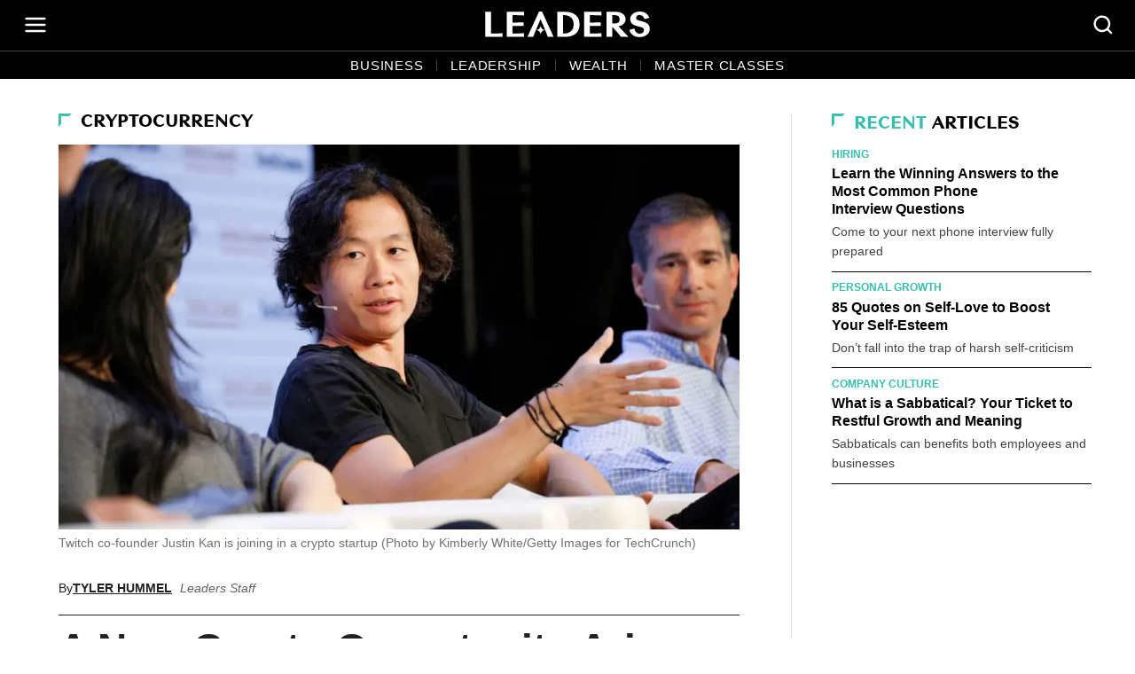

--- FILE ---
content_type: text/html; charset=UTF-8
request_url: https://leaders.com/news/cryptocurrency/a-new-crypto-opportunity-arises/
body_size: 29108
content:
<!DOCTYPE html><html class="no-js " lang="en-US"><head><meta charset="UTF-8"/>
<script>var __ezHttpConsent={setByCat:function(src,tagType,attributes,category,force,customSetScriptFn=null){var setScript=function(){if(force||window.ezTcfConsent[category]){if(typeof customSetScriptFn==='function'){customSetScriptFn();}else{var scriptElement=document.createElement(tagType);scriptElement.src=src;attributes.forEach(function(attr){for(var key in attr){if(attr.hasOwnProperty(key)){scriptElement.setAttribute(key,attr[key]);}}});var firstScript=document.getElementsByTagName(tagType)[0];firstScript.parentNode.insertBefore(scriptElement,firstScript);}}};if(force||(window.ezTcfConsent&&window.ezTcfConsent.loaded)){setScript();}else if(typeof getEzConsentData==="function"){getEzConsentData().then(function(ezTcfConsent){if(ezTcfConsent&&ezTcfConsent.loaded){setScript();}else{console.error("cannot get ez consent data");force=true;setScript();}});}else{force=true;setScript();console.error("getEzConsentData is not a function");}},};</script>
<script>var ezTcfConsent=window.ezTcfConsent?window.ezTcfConsent:{loaded:false,store_info:false,develop_and_improve_services:false,measure_ad_performance:false,measure_content_performance:false,select_basic_ads:false,create_ad_profile:false,select_personalized_ads:false,create_content_profile:false,select_personalized_content:false,understand_audiences:false,use_limited_data_to_select_content:false,};function getEzConsentData(){return new Promise(function(resolve){document.addEventListener("ezConsentEvent",function(event){var ezTcfConsent=event.detail.ezTcfConsent;resolve(ezTcfConsent);});});}</script>
<script>if(typeof _setEzCookies!=='function'){function _setEzCookies(ezConsentData){var cookies=window.ezCookieQueue;for(var i=0;i<cookies.length;i++){var cookie=cookies[i];if(ezConsentData&&ezConsentData.loaded&&ezConsentData[cookie.tcfCategory]){document.cookie=cookie.name+"="+cookie.value;}}}}
window.ezCookieQueue=window.ezCookieQueue||[];if(typeof addEzCookies!=='function'){function addEzCookies(arr){window.ezCookieQueue=[...window.ezCookieQueue,...arr];}}
addEzCookies([{name:"ezoab_444659",value:"mod1; Path=/; Domain=leaders.com; Max-Age=7200",tcfCategory:"store_info",isEzoic:"true",},{name:"ezosuibasgeneris-1",value:"a517c64a-1bf0-4ad6-56f5-8f9ccca90c98; Path=/; Domain=leaders.com; Expires=Mon, 18 Jan 2027 13:30:54 UTC; Secure; SameSite=None",tcfCategory:"understand_audiences",isEzoic:"true",}]);if(window.ezTcfConsent&&window.ezTcfConsent.loaded){_setEzCookies(window.ezTcfConsent);}else if(typeof getEzConsentData==="function"){getEzConsentData().then(function(ezTcfConsent){if(ezTcfConsent&&ezTcfConsent.loaded){_setEzCookies(window.ezTcfConsent);}else{console.error("cannot get ez consent data");_setEzCookies(window.ezTcfConsent);}});}else{console.error("getEzConsentData is not a function");_setEzCookies(window.ezTcfConsent);}</script><script type="text/javascript" data-ezscrex='false' data-cfasync='false'>window._ezaq = Object.assign({"edge_cache_status":13,"edge_response_time":68,"url":"https://leaders.com/news/cryptocurrency/a-new-crypto-opportunity-arises/"}, typeof window._ezaq !== "undefined" ? window._ezaq : {});</script><script type="text/javascript" data-ezscrex='false' data-cfasync='false'>window._ezaq = Object.assign({"ab_test_id":"mod1"}, typeof window._ezaq !== "undefined" ? window._ezaq : {});window.__ez=window.__ez||{};window.__ez.tf={};</script><script type="text/javascript" data-ezscrex='false' data-cfasync='false'>window.ezDisableAds = true;</script>
<script data-ezscrex='false' data-cfasync='false' data-pagespeed-no-defer>var __ez=__ez||{};__ez.stms=Date.now();__ez.evt={};__ez.script={};__ez.ck=__ez.ck||{};__ez.template={};__ez.template.isOrig=true;__ez.queue=__ez.queue||function(){var e=0,i=0,t=[],n=!1,o=[],r=[],s=!0,a=function(e,i,n,o,r,s,a){var l=arguments.length>7&&void 0!==arguments[7]?arguments[7]:window,d=this;this.name=e,this.funcName=i,this.parameters=null===n?null:w(n)?n:[n],this.isBlock=o,this.blockedBy=r,this.deleteWhenComplete=s,this.isError=!1,this.isComplete=!1,this.isInitialized=!1,this.proceedIfError=a,this.fWindow=l,this.isTimeDelay=!1,this.process=function(){f("... func = "+e),d.isInitialized=!0,d.isComplete=!0,f("... func.apply: "+e);var i=d.funcName.split("."),n=null,o=this.fWindow||window;i.length>3||(n=3===i.length?o[i[0]][i[1]][i[2]]:2===i.length?o[i[0]][i[1]]:o[d.funcName]),null!=n&&n.apply(null,this.parameters),!0===d.deleteWhenComplete&&delete t[e],!0===d.isBlock&&(f("----- F'D: "+d.name),m())}},l=function(e,i,t,n,o,r,s){var a=arguments.length>7&&void 0!==arguments[7]?arguments[7]:window,l=this;this.name=e,this.path=i,this.async=o,this.defer=r,this.isBlock=t,this.blockedBy=n,this.isInitialized=!1,this.isError=!1,this.isComplete=!1,this.proceedIfError=s,this.fWindow=a,this.isTimeDelay=!1,this.isPath=function(e){return"/"===e[0]&&"/"!==e[1]},this.getSrc=function(e){return void 0!==window.__ezScriptHost&&this.isPath(e)&&"banger.js"!==this.name?window.__ezScriptHost+e:e},this.process=function(){l.isInitialized=!0,f("... file = "+e);var i=this.fWindow?this.fWindow.document:document,t=i.createElement("script");t.src=this.getSrc(this.path),!0===o?t.async=!0:!0===r&&(t.defer=!0),t.onerror=function(){var e={url:window.location.href,name:l.name,path:l.path,user_agent:window.navigator.userAgent};"undefined"!=typeof _ezaq&&(e.pageview_id=_ezaq.page_view_id);var i=encodeURIComponent(JSON.stringify(e)),t=new XMLHttpRequest;t.open("GET","//g.ezoic.net/ezqlog?d="+i,!0),t.send(),f("----- ERR'D: "+l.name),l.isError=!0,!0===l.isBlock&&m()},t.onreadystatechange=t.onload=function(){var e=t.readyState;f("----- F'D: "+l.name),e&&!/loaded|complete/.test(e)||(l.isComplete=!0,!0===l.isBlock&&m())},i.getElementsByTagName("head")[0].appendChild(t)}},d=function(e,i){this.name=e,this.path="",this.async=!1,this.defer=!1,this.isBlock=!1,this.blockedBy=[],this.isInitialized=!0,this.isError=!1,this.isComplete=i,this.proceedIfError=!1,this.isTimeDelay=!1,this.process=function(){}};function c(e,i,n,s,a,d,c,u,f){var m=new l(e,i,n,s,a,d,c,f);!0===u?o[e]=m:r[e]=m,t[e]=m,h(m)}function h(e){!0!==u(e)&&0!=s&&e.process()}function u(e){if(!0===e.isTimeDelay&&!1===n)return f(e.name+" blocked = TIME DELAY!"),!0;if(w(e.blockedBy))for(var i=0;i<e.blockedBy.length;i++){var o=e.blockedBy[i];if(!1===t.hasOwnProperty(o))return f(e.name+" blocked = "+o),!0;if(!0===e.proceedIfError&&!0===t[o].isError)return!1;if(!1===t[o].isComplete)return f(e.name+" blocked = "+o),!0}return!1}function f(e){var i=window.location.href,t=new RegExp("[?&]ezq=([^&#]*)","i").exec(i);"1"===(t?t[1]:null)&&console.debug(e)}function m(){++e>200||(f("let's go"),p(o),p(r))}function p(e){for(var i in e)if(!1!==e.hasOwnProperty(i)){var t=e[i];!0===t.isComplete||u(t)||!0===t.isInitialized||!0===t.isError?!0===t.isError?f(t.name+": error"):!0===t.isComplete?f(t.name+": complete already"):!0===t.isInitialized&&f(t.name+": initialized already"):t.process()}}function w(e){return"[object Array]"==Object.prototype.toString.call(e)}return window.addEventListener("load",(function(){setTimeout((function(){n=!0,f("TDELAY -----"),m()}),5e3)}),!1),{addFile:c,addFileOnce:function(e,i,n,o,r,s,a,l,d){t[e]||c(e,i,n,o,r,s,a,l,d)},addDelayFile:function(e,i){var n=new l(e,i,!1,[],!1,!1,!0);n.isTimeDelay=!0,f(e+" ...  FILE! TDELAY"),r[e]=n,t[e]=n,h(n)},addFunc:function(e,n,s,l,d,c,u,f,m,p){!0===c&&(e=e+"_"+i++);var w=new a(e,n,s,l,d,u,f,p);!0===m?o[e]=w:r[e]=w,t[e]=w,h(w)},addDelayFunc:function(e,i,n){var o=new a(e,i,n,!1,[],!0,!0);o.isTimeDelay=!0,f(e+" ...  FUNCTION! TDELAY"),r[e]=o,t[e]=o,h(o)},items:t,processAll:m,setallowLoad:function(e){s=e},markLoaded:function(e){if(e&&0!==e.length){if(e in t){var i=t[e];!0===i.isComplete?f(i.name+" "+e+": error loaded duplicate"):(i.isComplete=!0,i.isInitialized=!0)}else t[e]=new d(e,!0);f("markLoaded dummyfile: "+t[e].name)}},logWhatsBlocked:function(){for(var e in t)!1!==t.hasOwnProperty(e)&&u(t[e])}}}();__ez.evt.add=function(e,t,n){e.addEventListener?e.addEventListener(t,n,!1):e.attachEvent?e.attachEvent("on"+t,n):e["on"+t]=n()},__ez.evt.remove=function(e,t,n){e.removeEventListener?e.removeEventListener(t,n,!1):e.detachEvent?e.detachEvent("on"+t,n):delete e["on"+t]};__ez.script.add=function(e){var t=document.createElement("script");t.src=e,t.async=!0,t.type="text/javascript",document.getElementsByTagName("head")[0].appendChild(t)};__ez.dot=__ez.dot||{};__ez.queue.addFileOnce('/detroitchicago/boise.js', '/detroitchicago/boise.js?gcb=195-0&cb=5', true, [], true, false, true, false);__ez.queue.addFileOnce('/parsonsmaize/abilene.js', '/parsonsmaize/abilene.js?gcb=195-0&cb=e80eca0cdb', true, [], true, false, true, false);__ez.queue.addFileOnce('/parsonsmaize/mulvane.js', '/parsonsmaize/mulvane.js?gcb=195-0&cb=e75e48eec0', true, ['/parsonsmaize/abilene.js'], true, false, true, false);__ez.queue.addFileOnce('/detroitchicago/birmingham.js', '/detroitchicago/birmingham.js?gcb=195-0&cb=539c47377c', true, ['/parsonsmaize/abilene.js'], true, false, true, false);</script>
<script data-ezscrex="false" type="text/javascript" data-cfasync="false">window._ezaq = Object.assign({"ad_cache_level":0,"adpicker_placement_cnt":0,"ai_placeholder_cache_level":0,"ai_placeholder_placement_cnt":-1,"article_category":"Business","author":"Tyler Hummel","domain":"leaders.com","domain_id":444659,"ezcache_level":2,"ezcache_skip_code":0,"has_bad_image":0,"has_bad_words":0,"is_sitespeed":0,"lt_cache_level":0,"publish_date":"2022-10-12","response_size":114816,"response_size_orig":109060,"response_time_orig":54,"template_id":5,"url":"https://leaders.com/news/cryptocurrency/a-new-crypto-opportunity-arises/","word_count":0,"worst_bad_word_level":0}, typeof window._ezaq !== "undefined" ? window._ezaq : {});__ez.queue.markLoaded('ezaqBaseReady');</script>
<script type='text/javascript' data-ezscrex='false' data-cfasync='false'>
window.ezAnalyticsStatic = true;

function analyticsAddScript(script) {
	var ezDynamic = document.createElement('script');
	ezDynamic.type = 'text/javascript';
	ezDynamic.innerHTML = script;
	document.head.appendChild(ezDynamic);
}
function getCookiesWithPrefix() {
    var allCookies = document.cookie.split(';');
    var cookiesWithPrefix = {};

    for (var i = 0; i < allCookies.length; i++) {
        var cookie = allCookies[i].trim();

        for (var j = 0; j < arguments.length; j++) {
            var prefix = arguments[j];
            if (cookie.indexOf(prefix) === 0) {
                var cookieParts = cookie.split('=');
                var cookieName = cookieParts[0];
                var cookieValue = cookieParts.slice(1).join('=');
                cookiesWithPrefix[cookieName] = decodeURIComponent(cookieValue);
                break; // Once matched, no need to check other prefixes
            }
        }
    }

    return cookiesWithPrefix;
}
function productAnalytics() {
	var d = {"pr":[6],"omd5":"137b029cb78ff1fa6be59891f80e8a2b","nar":"risk score"};
	d.u = _ezaq.url;
	d.p = _ezaq.page_view_id;
	d.v = _ezaq.visit_uuid;
	d.ab = _ezaq.ab_test_id;
	d.e = JSON.stringify(_ezaq);
	d.ref = document.referrer;
	d.c = getCookiesWithPrefix('active_template', 'ez', 'lp_');
	if(typeof ez_utmParams !== 'undefined') {
		d.utm = ez_utmParams;
	}

	var dataText = JSON.stringify(d);
	var xhr = new XMLHttpRequest();
	xhr.open('POST','/ezais/analytics?cb=1', true);
	xhr.onload = function () {
		if (xhr.status!=200) {
            return;
		}

        if(document.readyState !== 'loading') {
            analyticsAddScript(xhr.response);
            return;
        }

        var eventFunc = function() {
            if(document.readyState === 'loading') {
                return;
            }
            document.removeEventListener('readystatechange', eventFunc, false);
            analyticsAddScript(xhr.response);
        };

        document.addEventListener('readystatechange', eventFunc, false);
	};
	xhr.setRequestHeader('Content-Type','text/plain');
	xhr.send(dataText);
}
__ez.queue.addFunc("productAnalytics", "productAnalytics", null, true, ['ezaqBaseReady'], false, false, false, true);
</script><base href="https://leaders.com/news/cryptocurrency/a-new-crypto-opportunity-arises/"/>
    <script>(function(w,d,s,l,i){w[l]=w[l]||[];w[l].push({'gtm.start':
  new Date().getTime(),event:'gtm.js'});var f=d.getElementsByTagName(s)[0],
  j=d.createElement(s),dl=l!='dataLayer'?'&l='+l:'';j.async=true;j.src=
  'https://www.googletagmanager.com/gtm.js?id='+i+dl;f.parentNode.insertBefore(j,f);
  })(window,document,'script','dataLayer','GTM-PG9V7GC');</script>
  
  <script>

(function(i,s,o,g,r,a,m){i['GoogleAnalyticsObject']=r;i[r]=i[r]||function(){
    (i[r].q=i[r].q||[]).push(arguments)},i[r].l=1*new Date();a=s.createElement(o),
    m=s.getElementsByTagName(o)
    [0];a.async=1;a.src=g;m.parentNode.insertBefore(a,m)
    })(window,document,'script','//www.google-analytics.com/analytics.js','ga')

  </script>

  
<script type="text/javascript">
/* <![CDATA[ */
var gform;gform||(document.addEventListener("gform_main_scripts_loaded",function(){gform.scriptsLoaded=!0}),document.addEventListener("gform/theme/scripts_loaded",function(){gform.themeScriptsLoaded=!0}),window.addEventListener("DOMContentLoaded",function(){gform.domLoaded=!0}),gform={domLoaded:!1,scriptsLoaded:!1,themeScriptsLoaded:!1,isFormEditor:()=>"function"==typeof InitializeEditor,callIfLoaded:function(o){return!(!gform.domLoaded||!gform.scriptsLoaded||!gform.themeScriptsLoaded&&!gform.isFormEditor()||(gform.isFormEditor()&&console.warn("The use of gform.initializeOnLoaded() is deprecated in the form editor context and will be removed in Gravity Forms 3.1."),o(),0))},initializeOnLoaded:function(o){gform.callIfLoaded(o)||(document.addEventListener("gform_main_scripts_loaded",()=>{gform.scriptsLoaded=!0,gform.callIfLoaded(o)}),document.addEventListener("gform/theme/scripts_loaded",()=>{gform.themeScriptsLoaded=!0,gform.callIfLoaded(o)}),window.addEventListener("DOMContentLoaded",()=>{gform.domLoaded=!0,gform.callIfLoaded(o)}))},hooks:{action:{},filter:{}},addAction:function(o,r,e,t){gform.addHook("action",o,r,e,t)},addFilter:function(o,r,e,t){gform.addHook("filter",o,r,e,t)},doAction:function(o){gform.doHook("action",o,arguments)},applyFilters:function(o){return gform.doHook("filter",o,arguments)},removeAction:function(o,r){gform.removeHook("action",o,r)},removeFilter:function(o,r,e){gform.removeHook("filter",o,r,e)},addHook:function(o,r,e,t,n){null==gform.hooks[o][r]&&(gform.hooks[o][r]=[]);var d=gform.hooks[o][r];null==n&&(n=r+"_"+d.length),gform.hooks[o][r].push({tag:n,callable:e,priority:t=null==t?10:t})},doHook:function(r,o,e){var t;if(e=Array.prototype.slice.call(e,1),null!=gform.hooks[r][o]&&((o=gform.hooks[r][o]).sort(function(o,r){return o.priority-r.priority}),o.forEach(function(o){"function"!=typeof(t=o.callable)&&(t=window[t]),"action"==r?t.apply(null,e):e[0]=t.apply(null,e)})),"filter"==r)return e[0]},removeHook:function(o,r,t,n){var e;null!=gform.hooks[o][r]&&(e=(e=gform.hooks[o][r]).filter(function(o,r,e){return!!(null!=n&&n!=o.tag||null!=t&&t!=o.priority)}),gform.hooks[o][r]=e)}});
/* ]]> */
</script>

  <meta name="viewport" content="width=device-width, initial-scale=1.0"/>
  <meta http-equiv="X-UA-Compatible" content="IE=edge,chrome=1"/> <!-- Google Chrome Frame for IE -->

  <link rel="profile" href="https://gmpg.org/xfn/11" />
  <link rel="pingback" href=""/>

    <script>!function(n){if(!window.cnxps){window.cnxps={},window.cnxps.cmd=[];var t=n.createElement('iframe');t.src='javascript:false'; t.display='none',t.onload=function(){var n=t.contentWindow.document,c=n.createElement('script');c.src='//cd.connatix.com/connatix.playspace.js?cid=d5c08bb0-aac7-47ee-a414-99e239c45d9d',c.setAttribute('async','1'),c.setAttribute('type','text/javascript'),n.body.appendChild(c)},n.head.appendChild(t)}}(document);</script>
    
<!-- Author Meta Tags by Molongui Authorship, visit: https://wordpress.org/plugins/molongui-authorship/ -->
<meta name="author" content="Tyler Hummel"/>
<!-- /Molongui Authorship -->

<script>(function(html){html.className = html.className.replace(/\bno-js\b/,'js')})(document.documentElement);</script>
<meta name="robots" content="index, follow, max-image-preview:large, max-snippet:-1, max-video-preview:-1"/>
	<style>img:is([sizes="auto" i], [sizes^="auto," i]) { contain-intrinsic-size: 3000px 1500px }</style>
	
	<!-- This site is optimized with the Yoast SEO Premium plugin v25.9 (Yoast SEO v26.6) - https://yoast.com/wordpress/plugins/seo/ -->
	<title>A New Crypto Opportunity Arises </title>
	<meta name="description" content="Twitch co-founder Justin Kan is in the process of launching a new crypto e-commerce startup and will have its own crypto token"/>
	<link rel="canonical" href="https://leaders.com/news/cryptocurrency/a-new-crypto-opportunity-arises/"/>
	<meta property="og:locale" content="en_US"/>
	<meta property="og:type" content="article"/>
	<meta property="og:title" content="A New Crypto Opportunity Arises "/>
	<meta property="og:description" content="Twitch co-founder Justin Kan is in the process of launching a new crypto e-commerce startup and will have its own crypto token"/>
	<meta property="og:url" content="https://leaders.com/news/cryptocurrency/a-new-crypto-opportunity-arises/"/>
	<meta property="og:site_name" content="Leaders.com"/>
	<meta property="article:modified_time" content="2022-10-12T17:26:53+00:00"/>
	<meta property="og:image" content="https://leaders.com/wp-content/uploads/2022/10/GettyImages-1178851566.jpg"/>
	<meta property="og:image:width" content="1024"/>
	<meta property="og:image:height" content="683"/>
	<meta property="og:image:type" content="image/jpeg"/>
	<meta name="twitter:card" content="summary_large_image"/>
	<meta name="twitter:label1" content="Est. reading time"/>
	<meta name="twitter:data1" content="2 minutes"/>
	<script type="application/ld+json" class="yoast-schema-graph">{"@context":"https://schema.org","@graph":[{"@type":"NewsArticle","@id":"https://leaders.com/news/cryptocurrency/a-new-crypto-opportunity-arises/#article","isPartOf":{"@id":"https://leaders.com/news/cryptocurrency/a-new-crypto-opportunity-arises/"},"author":{"name":"Tyler Hummel","@id":"https://leaders.com/#/schema/person/b8a269f81834c73cdbc6ceb04328995d"},"headline":"A New Crypto Opportunity&nbsp;Arises ","datePublished":"2022-10-12T17:26:51+00:00","dateModified":"2022-10-12T17:26:53+00:00","mainEntityOfPage":{"@id":"https://leaders.com/news/cryptocurrency/a-new-crypto-opportunity-arises/"},"wordCount":428,"publisher":{"@id":"https://leaders.com/#organization"},"image":{"@id":"https://leaders.com/news/cryptocurrency/a-new-crypto-opportunity-arises/#primaryimage"},"thumbnailUrl":"https://leaders.com/wp-content/uploads/2022/10/GettyImages-1178851566.jpg","articleSection":["Business","Cryptocurrency"],"inLanguage":"en-US","copyrightYear":"2022","copyrightHolder":{"@id":"https://leaders.com/#organization"}},{"@type":"WebPage","@id":"https://leaders.com/news/cryptocurrency/a-new-crypto-opportunity-arises/","url":"https://leaders.com/news/cryptocurrency/a-new-crypto-opportunity-arises/","name":"A New Crypto Opportunity Arises ","isPartOf":{"@id":"https://leaders.com/#website"},"primaryImageOfPage":{"@id":"https://leaders.com/news/cryptocurrency/a-new-crypto-opportunity-arises/#primaryimage"},"image":{"@id":"https://leaders.com/news/cryptocurrency/a-new-crypto-opportunity-arises/#primaryimage"},"thumbnailUrl":"https://leaders.com/wp-content/uploads/2022/10/GettyImages-1178851566.jpg","datePublished":"2022-10-12T17:26:51+00:00","dateModified":"2022-10-12T17:26:53+00:00","description":"Twitch co-founder Justin Kan is in the process of launching a new crypto e-commerce startup and will have its own crypto token","breadcrumb":{"@id":"https://leaders.com/news/cryptocurrency/a-new-crypto-opportunity-arises/#breadcrumb"},"inLanguage":"en-US","potentialAction":[{"@type":"ReadAction","target":["https://leaders.com/news/cryptocurrency/a-new-crypto-opportunity-arises/"]}]},{"@type":"ImageObject","inLanguage":"en-US","@id":"https://leaders.com/news/cryptocurrency/a-new-crypto-opportunity-arises/#primaryimage","url":"https://leaders.com/wp-content/uploads/2022/10/GettyImages-1178851566.jpg","contentUrl":"https://leaders.com/wp-content/uploads/2022/10/GettyImages-1178851566.jpg","width":1024,"height":683,"caption":"Twitch co-founder Justin Kan is joining in a crypto startup (Photo by Kimberly White/Getty Images for TechCrunch)"},{"@type":"BreadcrumbList","@id":"https://leaders.com/news/cryptocurrency/a-new-crypto-opportunity-arises/#breadcrumb","itemListElement":[{"@type":"ListItem","position":1,"name":"Home","item":"https://leaders.com/"},{"@type":"ListItem","position":2,"name":"News","item":"https://leaders.com/news/"},{"@type":"ListItem","position":3,"name":"A New Crypto Opportunity Arises "}]},{"@type":"WebSite","@id":"https://leaders.com/#website","url":"https://leaders.com/","name":"Leaders.com","description":"Business news and leadership articles for the entrepreneur","publisher":{"@id":"https://leaders.com/#organization"},"potentialAction":[{"@type":"SearchAction","target":{"@type":"EntryPoint","urlTemplate":"https://leaders.com/?s={search_term_string}"},"query-input":{"@type":"PropertyValueSpecification","valueRequired":true,"valueName":"search_term_string"}}],"inLanguage":"en-US"},{"@type":"Organization","@id":"https://leaders.com/#organization","name":"Leaders","url":"https://leaders.com/","logo":{"@type":"ImageObject","inLanguage":"en-US","@id":"https://leaders.com/#/schema/logo/image/","url":"https://leaders.com/wp-content/uploads/2022/05/leaders-share-image.png","contentUrl":"https://leaders.com/wp-content/uploads/2022/05/leaders-share-image.png","width":1200,"height":675,"caption":"Leaders"},"image":{"@id":"https://leaders.com/#/schema/logo/image/"}},{"@type":"Person","@id":"https://leaders.com/#/schema/person/b8a269f81834c73cdbc6ceb04328995d","name":"Tyler Hummel","image":{"@type":"ImageObject","inLanguage":"en-US","@id":"https://leaders.com/#/schema/person/image/","url":"https://www.leaders.com/wp-content/uploads/2022/11/Untitled-design-25-1.png","contentUrl":"https://www.leaders.com/wp-content/uploads/2022/11/Untitled-design-25-1.png","caption":"Tyler Hummel"},"description":"Tyler Hummel is a news writer for Leaders Media. He was the Fall 2021 College Fix Fellow and Health Care Reporter at Main Street Nashville and has been a freelance content producer for major publications including The New York Sun, The Tennessee Register, The College Fix, Law and Liberty, Angelus News, and Hollywood in Toto. He lives outside of Nashville and is a member of the Music City Film Critics Association. He graduated from Tribeca Flashpoint College with a degree in Recording Arts. He joined Leaders in August 2022.","url":"https://leaders.com/author/tyler-hummel/"}]}</script>
	<!-- / Yoast SEO Premium plugin. -->


<link rel="dns-prefetch" href="//cdnjs.cloudflare.com"/>

<!-- LCSEO current path: news/cryptocurrency/a-new-crypto-opportunity-arises -->
<!-- LCSEO: no overrides found -->
<link rel="stylesheet" id="wp-block-library-css" href="https://leaders.com/wp-includes/css/dist/block-library/style.min.css?ver=6.8.3" type="text/css" media="all"/>
<style id="classic-theme-styles-inline-css" type="text/css">
/*! This file is auto-generated */
.wp-block-button__link{color:#fff;background-color:#32373c;border-radius:9999px;box-shadow:none;text-decoration:none;padding:calc(.667em + 2px) calc(1.333em + 2px);font-size:1.125em}.wp-block-file__button{background:#32373c;color:#fff;text-decoration:none}
</style>
<style id="global-styles-inline-css" type="text/css">
:root{--wp--preset--aspect-ratio--square: 1;--wp--preset--aspect-ratio--4-3: 4/3;--wp--preset--aspect-ratio--3-4: 3/4;--wp--preset--aspect-ratio--3-2: 3/2;--wp--preset--aspect-ratio--2-3: 2/3;--wp--preset--aspect-ratio--16-9: 16/9;--wp--preset--aspect-ratio--9-16: 9/16;--wp--preset--color--black: #000000;--wp--preset--color--cyan-bluish-gray: #abb8c3;--wp--preset--color--white: #FFFFFF;--wp--preset--color--pale-pink: #f78da7;--wp--preset--color--vivid-red: #cf2e2e;--wp--preset--color--luminous-vivid-orange: #ff6900;--wp--preset--color--luminous-vivid-amber: #fcb900;--wp--preset--color--light-green-cyan: #7bdcb5;--wp--preset--color--vivid-green-cyan: #00d084;--wp--preset--color--pale-cyan-blue: #8ed1fc;--wp--preset--color--vivid-cyan-blue: #0693e3;--wp--preset--color--vivid-purple: #9b51e0;--wp--preset--color--primary: #000000;--wp--preset--color--primary-bg: #EFEFEF;--wp--preset--color--secondary: #35BEAD;--wp--preset--color--secondary-bg: #f2f9f7;--wp--preset--color--tertiary: #0F8892;--wp--preset--color--tertiary-bg: #E7F3F4;--wp--preset--color--lightgray: #F5F5F5;--wp--preset--color--midgray: #757575;--wp--preset--color--darkgray: #424242;--wp--preset--color--darkestgray: #1B1B1B;--wp--preset--color--accent: #F2A814;--wp--preset--color--accent-blue: #009ADD;--wp--preset--color--accent-purple: #8231A6;--wp--preset--gradient--vivid-cyan-blue-to-vivid-purple: linear-gradient(135deg,rgba(6,147,227,1) 0%,rgb(155,81,224) 100%);--wp--preset--gradient--light-green-cyan-to-vivid-green-cyan: linear-gradient(135deg,rgb(122,220,180) 0%,rgb(0,208,130) 100%);--wp--preset--gradient--luminous-vivid-amber-to-luminous-vivid-orange: linear-gradient(135deg,rgba(252,185,0,1) 0%,rgba(255,105,0,1) 100%);--wp--preset--gradient--luminous-vivid-orange-to-vivid-red: linear-gradient(135deg,rgba(255,105,0,1) 0%,rgb(207,46,46) 100%);--wp--preset--gradient--very-light-gray-to-cyan-bluish-gray: linear-gradient(135deg,rgb(238,238,238) 0%,rgb(169,184,195) 100%);--wp--preset--gradient--cool-to-warm-spectrum: linear-gradient(135deg,rgb(74,234,220) 0%,rgb(151,120,209) 20%,rgb(207,42,186) 40%,rgb(238,44,130) 60%,rgb(251,105,98) 80%,rgb(254,248,76) 100%);--wp--preset--gradient--blush-light-purple: linear-gradient(135deg,rgb(255,206,236) 0%,rgb(152,150,240) 100%);--wp--preset--gradient--blush-bordeaux: linear-gradient(135deg,rgb(254,205,165) 0%,rgb(254,45,45) 50%,rgb(107,0,62) 100%);--wp--preset--gradient--luminous-dusk: linear-gradient(135deg,rgb(255,203,112) 0%,rgb(199,81,192) 50%,rgb(65,88,208) 100%);--wp--preset--gradient--pale-ocean: linear-gradient(135deg,rgb(255,245,203) 0%,rgb(182,227,212) 50%,rgb(51,167,181) 100%);--wp--preset--gradient--electric-grass: linear-gradient(135deg,rgb(202,248,128) 0%,rgb(113,206,126) 100%);--wp--preset--gradient--midnight: linear-gradient(135deg,rgb(2,3,129) 0%,rgb(40,116,252) 100%);--wp--preset--font-size--small: 14px;--wp--preset--font-size--medium: 18px;--wp--preset--font-size--large: 20px;--wp--preset--font-size--x-large: 24px;--wp--preset--font-size--gargantuan: 60px;--wp--preset--font-size--colossal: 50px;--wp--preset--font-size--gigantic: 40px;--wp--preset--font-size--jumbo: 36px;--wp--preset--font-size--huge: 32px;--wp--preset--font-size--big: 28px;--wp--preset--font-size--regular: 16px;--wp--preset--font-size--tiny: 12px;--wp--preset--spacing--20: 0.44rem;--wp--preset--spacing--30: 0.67rem;--wp--preset--spacing--40: 1rem;--wp--preset--spacing--50: 1.5rem;--wp--preset--spacing--60: 2.25rem;--wp--preset--spacing--70: 3.38rem;--wp--preset--spacing--80: 5.06rem;--wp--preset--shadow--natural: 6px 6px 9px rgba(0, 0, 0, 0.2);--wp--preset--shadow--deep: 12px 12px 50px rgba(0, 0, 0, 0.4);--wp--preset--shadow--sharp: 6px 6px 0px rgba(0, 0, 0, 0.2);--wp--preset--shadow--outlined: 6px 6px 0px -3px rgba(255, 255, 255, 1), 6px 6px rgba(0, 0, 0, 1);--wp--preset--shadow--crisp: 6px 6px 0px rgba(0, 0, 0, 1);}:where(.is-layout-flex){gap: 0.5em;}:where(.is-layout-grid){gap: 0.5em;}body .is-layout-flex{display: flex;}.is-layout-flex{flex-wrap: wrap;align-items: center;}.is-layout-flex > :is(*, div){margin: 0;}body .is-layout-grid{display: grid;}.is-layout-grid > :is(*, div){margin: 0;}:where(.wp-block-columns.is-layout-flex){gap: 2em;}:where(.wp-block-columns.is-layout-grid){gap: 2em;}:where(.wp-block-post-template.is-layout-flex){gap: 1.25em;}:where(.wp-block-post-template.is-layout-grid){gap: 1.25em;}.has-black-color{color: var(--wp--preset--color--black) !important;}.has-cyan-bluish-gray-color{color: var(--wp--preset--color--cyan-bluish-gray) !important;}.has-white-color{color: var(--wp--preset--color--white) !important;}.has-pale-pink-color{color: var(--wp--preset--color--pale-pink) !important;}.has-vivid-red-color{color: var(--wp--preset--color--vivid-red) !important;}.has-luminous-vivid-orange-color{color: var(--wp--preset--color--luminous-vivid-orange) !important;}.has-luminous-vivid-amber-color{color: var(--wp--preset--color--luminous-vivid-amber) !important;}.has-light-green-cyan-color{color: var(--wp--preset--color--light-green-cyan) !important;}.has-vivid-green-cyan-color{color: var(--wp--preset--color--vivid-green-cyan) !important;}.has-pale-cyan-blue-color{color: var(--wp--preset--color--pale-cyan-blue) !important;}.has-vivid-cyan-blue-color{color: var(--wp--preset--color--vivid-cyan-blue) !important;}.has-vivid-purple-color{color: var(--wp--preset--color--vivid-purple) !important;}.has-black-background-color{background-color: var(--wp--preset--color--black) !important;}.has-cyan-bluish-gray-background-color{background-color: var(--wp--preset--color--cyan-bluish-gray) !important;}.has-white-background-color{background-color: var(--wp--preset--color--white) !important;}.has-pale-pink-background-color{background-color: var(--wp--preset--color--pale-pink) !important;}.has-vivid-red-background-color{background-color: var(--wp--preset--color--vivid-red) !important;}.has-luminous-vivid-orange-background-color{background-color: var(--wp--preset--color--luminous-vivid-orange) !important;}.has-luminous-vivid-amber-background-color{background-color: var(--wp--preset--color--luminous-vivid-amber) !important;}.has-light-green-cyan-background-color{background-color: var(--wp--preset--color--light-green-cyan) !important;}.has-vivid-green-cyan-background-color{background-color: var(--wp--preset--color--vivid-green-cyan) !important;}.has-pale-cyan-blue-background-color{background-color: var(--wp--preset--color--pale-cyan-blue) !important;}.has-vivid-cyan-blue-background-color{background-color: var(--wp--preset--color--vivid-cyan-blue) !important;}.has-vivid-purple-background-color{background-color: var(--wp--preset--color--vivid-purple) !important;}.has-black-border-color{border-color: var(--wp--preset--color--black) !important;}.has-cyan-bluish-gray-border-color{border-color: var(--wp--preset--color--cyan-bluish-gray) !important;}.has-white-border-color{border-color: var(--wp--preset--color--white) !important;}.has-pale-pink-border-color{border-color: var(--wp--preset--color--pale-pink) !important;}.has-vivid-red-border-color{border-color: var(--wp--preset--color--vivid-red) !important;}.has-luminous-vivid-orange-border-color{border-color: var(--wp--preset--color--luminous-vivid-orange) !important;}.has-luminous-vivid-amber-border-color{border-color: var(--wp--preset--color--luminous-vivid-amber) !important;}.has-light-green-cyan-border-color{border-color: var(--wp--preset--color--light-green-cyan) !important;}.has-vivid-green-cyan-border-color{border-color: var(--wp--preset--color--vivid-green-cyan) !important;}.has-pale-cyan-blue-border-color{border-color: var(--wp--preset--color--pale-cyan-blue) !important;}.has-vivid-cyan-blue-border-color{border-color: var(--wp--preset--color--vivid-cyan-blue) !important;}.has-vivid-purple-border-color{border-color: var(--wp--preset--color--vivid-purple) !important;}.has-vivid-cyan-blue-to-vivid-purple-gradient-background{background: var(--wp--preset--gradient--vivid-cyan-blue-to-vivid-purple) !important;}.has-light-green-cyan-to-vivid-green-cyan-gradient-background{background: var(--wp--preset--gradient--light-green-cyan-to-vivid-green-cyan) !important;}.has-luminous-vivid-amber-to-luminous-vivid-orange-gradient-background{background: var(--wp--preset--gradient--luminous-vivid-amber-to-luminous-vivid-orange) !important;}.has-luminous-vivid-orange-to-vivid-red-gradient-background{background: var(--wp--preset--gradient--luminous-vivid-orange-to-vivid-red) !important;}.has-very-light-gray-to-cyan-bluish-gray-gradient-background{background: var(--wp--preset--gradient--very-light-gray-to-cyan-bluish-gray) !important;}.has-cool-to-warm-spectrum-gradient-background{background: var(--wp--preset--gradient--cool-to-warm-spectrum) !important;}.has-blush-light-purple-gradient-background{background: var(--wp--preset--gradient--blush-light-purple) !important;}.has-blush-bordeaux-gradient-background{background: var(--wp--preset--gradient--blush-bordeaux) !important;}.has-luminous-dusk-gradient-background{background: var(--wp--preset--gradient--luminous-dusk) !important;}.has-pale-ocean-gradient-background{background: var(--wp--preset--gradient--pale-ocean) !important;}.has-electric-grass-gradient-background{background: var(--wp--preset--gradient--electric-grass) !important;}.has-midnight-gradient-background{background: var(--wp--preset--gradient--midnight) !important;}.has-small-font-size{font-size: var(--wp--preset--font-size--small) !important;}.has-medium-font-size{font-size: var(--wp--preset--font-size--medium) !important;}.has-large-font-size{font-size: var(--wp--preset--font-size--large) !important;}.has-x-large-font-size{font-size: var(--wp--preset--font-size--x-large) !important;}
:where(.wp-block-post-template.is-layout-flex){gap: 1.25em;}:where(.wp-block-post-template.is-layout-grid){gap: 1.25em;}
:where(.wp-block-columns.is-layout-flex){gap: 2em;}:where(.wp-block-columns.is-layout-grid){gap: 2em;}
:root :where(.wp-block-pullquote){font-size: 1.5em;line-height: 1.6;}
</style>
<link rel="stylesheet" id="dashicons-css" href="https://leaders.com/wp-includes/css/dashicons.min.css?ver=6.8.3" type="text/css" media="all"/>
<link rel="stylesheet" id="LeadConnector-css" href="https://leaders.com/wp-content/plugins/leadconnector/public/css/lc-public.css?ver=3.0.16" type="text/css" media="all"/>
<link rel="stylesheet" id="theme-style-css" href="https://leaders.com/wp-content/themes/leaders-2021/style.css?ver=1768035087" type="text/css" media="all"/>
<link rel="stylesheet" id="ap-style-css" href="https://leaders.com/wp-content/themes/leaders-2021/assets/css/main.css?ver=1763676868" type="text/css" media="all"/>
<link rel="stylesheet" id="font-awesome-css" href="https://cdnjs.cloudflare.com/ajax/libs/font-awesome/6.2.1/css/all.min.css?ver=6.8.3" type="text/css" media="all"/>
<link rel="stylesheet" id="block-acf-key-insights-css" href="https://leaders.com/wp-content/themes/leaders-2021/inc/blocks/key-insights/block-key-insights.css?ver=1688056842" type="text/css" media="all"/>
<script type="text/javascript" src="https://leaders.com/wp-includes/js/jquery/jquery.min.js?ver=3.7.1" id="jquery-core-js"></script>
<script type="text/javascript" src="https://leaders.com/wp-content/plugins/stock-market-ticker/assets/stockdio-wp.js?ver=1.9.24" id="customStockdioJs-js"></script>
<link rel="https://api.w.org/" href="https://leaders.com/wp-json/"/><link rel="alternate" title="JSON" type="application/json" href="https://leaders.com/wp-json/wp/v2/news/19116"/><link rel="alternate" title="oEmbed (JSON)" type="application/json+oembed" href="https://leaders.com/wp-json/oembed/1.0/embed?url=https%3A%2F%2Fleaders.com%2Fnews%2Fcryptocurrency%2Fa-new-crypto-opportunity-arises%2F"/>
<link rel="alternate" title="oEmbed (XML)" type="text/xml+oembed" href="https://leaders.com/wp-json/oembed/1.0/embed?url=https%3A%2F%2Fleaders.com%2Fnews%2Fcryptocurrency%2Fa-new-crypto-opportunity-arises%2F&amp;format=xml"/>

<!-- Spiny Metadata JSON -->
<script type="application/json" data-spiny-metadata="">
{"wordpress":{"plugin":{"version":"1.1.10"},"version":"6.8.3","multisite":false,"api":{"root":"https:\/\/leaders.com\/wp-json\/","post":null}},"php":{"version":"8.1.28"},"providers":["wp-data","wp-abtest","wp-ads-handler","generic-wordpress-static-provider","wp-snowplow","wp-lib-bidroll","wp-lib-orion"],"abtest":[],"br":{"pageTargeting":{"ptype":"article","authorName":"tyler-hummel","authorId":"36","contentId":19116,"categoryKey":18,"category":"Cryptocurrency","platform":"web","section":"Cryptocurrency","tags":[]}},"spDataObj":[{"schema":"iglu:ai.spiny\/page\/jsonschema\/1-0-9","data":{"contentId":"19116","pageType":"article","datePosted":"2022-10-12T17:26:51+00:00","dateModified":"2022-10-12T17:26:53+00:00","title":"A New Crypto Opportunity Arises\u00a0","primaryCategory":{"id":"18","name":"Cryptocurrency"},"categories":[{"name":"Business","id":"10"},{"name":"Cryptocurrency","id":"18","hrank":1}],"keywords":null,"wordCount":423,"canonical":{"url":"https:\/\/leaders.com\/news\/cryptocurrency\/a-new-crypto-opportunity-arises\/","path":"\/news\/cryptocurrency\/a-new-crypto-opportunity-arises\/","slug":null},"premium":null,"sessionReferrer":"direct"}},{"schema":"iglu:ai.spiny\/site\/jsonschema\/1-0-0","data":{"id":null,"status":null,"type":null}},{"schema":"iglu:ai.spiny\/author\/jsonschema\/1-0-0","data":{"authorId":36,"authorName":"tyler-hummel"}},{"schema":"iglu:ai.spiny\/user\/jsonschema\/1-0-0","data":{"userId":null,"userStatus":null}},{"schema":"iglu:ai.spiny\/channel\/jsonschema\/1-0-0","data":{"hr1":null,"hr2":null,"hr3":null,"hr4":null}}]}
</script>


<!-- Spiny Metadata Javascript -->
<script data-spiny-metadata="" data-cfasync="false" type="text/javascript">
window.spiny = {"wordpress":{"plugin":{"version":"1.1.10"},"version":"6.8.3","multisite":false,"api":{"root":"https:\/\/leaders.com\/wp-json\/","post":null}},"php":{"version":"8.1.28"},"providers":["wp-data","wp-abtest","wp-ads-handler","generic-wordpress-static-provider","wp-snowplow","wp-lib-bidroll","wp-lib-orion"],"abtest":[],"br":{"pageTargeting":{"ptype":"article","authorName":"tyler-hummel","authorId":"36","contentId":19116,"categoryKey":18,"category":"Cryptocurrency","platform":"web","section":"Cryptocurrency","tags":[]}},"spDataObj":[{"schema":"iglu:ai.spiny\/page\/jsonschema\/1-0-9","data":{"contentId":"19116","pageType":"article","datePosted":"2022-10-12T17:26:51+00:00","dateModified":"2022-10-12T17:26:53+00:00","title":"A New Crypto Opportunity Arises\u00a0","primaryCategory":{"id":"18","name":"Cryptocurrency"},"categories":[{"name":"Business","id":"10"},{"name":"Cryptocurrency","id":"18","hrank":1}],"keywords":null,"wordCount":423,"canonical":{"url":"https:\/\/leaders.com\/news\/cryptocurrency\/a-new-crypto-opportunity-arises\/","path":"\/news\/cryptocurrency\/a-new-crypto-opportunity-arises\/","slug":null},"premium":null,"sessionReferrer":"direct"}},{"schema":"iglu:ai.spiny\/site\/jsonschema\/1-0-0","data":{"id":null,"status":null,"type":null}},{"schema":"iglu:ai.spiny\/author\/jsonschema\/1-0-0","data":{"authorId":36,"authorName":"tyler-hummel"}},{"schema":"iglu:ai.spiny\/user\/jsonschema\/1-0-0","data":{"userId":null,"userStatus":null}},{"schema":"iglu:ai.spiny\/channel\/jsonschema\/1-0-0","data":{"hr1":null,"hr2":null,"hr3":null,"hr4":null}}]};
</script>


<!-- Spiny Metadata ( Head/Inline/Scripts ) -->
<script data-spiny-metadata="" data-cfasync="false">
window.kIndexTime = new Date('2026-01-10T02:51:27-0600');
	window.dataObj = {"ptype":"article","authorName":"tyler-hummel","authorId":"36","contentId":19116,"categoryKey":18,"category":"Cryptocurrency","platform":"web","section":"Cryptocurrency","tags":[]};
	dataObj.tags = [];
	window.spiny.spDataObj[window.spiny.spDataObj.findIndex(function(el){return el.schema === "iglu:ai.spiny/page/jsonschema/1-0-9"})
]
.data.title = window.spiny.spDataObj[window.spiny.spDataObj.findIndex(function(el){return el.schema === "iglu:ai.spiny/page/jsonschema/1-0-9"})
]
.data.title || document.title;
window.spiny.spDataObj[window.spiny.spDataObj.findIndex(function(el){return el.schema === "iglu:ai.spiny/page/jsonschema/1-0-9"})
]
.data.datePosted = window.spiny.spDataObj[window.spiny.spDataObj.findIndex(function(el){return el.schema === "iglu:ai.spiny/page/jsonschema/1-0-9"})
]
.data.datePosted ? new Date(window.spiny.spDataObj[window.spiny.spDataObj.findIndex(function(el){return el.schema === "iglu:ai.spiny/page/jsonschema/1-0-9"})
]
.data.datePosted) : null;
window.spiny.spDataObj[window.spiny.spDataObj.findIndex(function(el){return el.schema === "iglu:ai.spiny/page/jsonschema/1-0-9"})
]
.data.dateModified = window.spiny.spDataObj[window.spiny.spDataObj.findIndex(function(el){return el.schema === "iglu:ai.spiny/page/jsonschema/1-0-9"})
]
.data.dateModified ? new Date(window.spiny.spDataObj[window.spiny.spDataObj.findIndex(function(el){return el.schema === "iglu:ai.spiny/page/jsonschema/1-0-9"})
]
.data.dateModified) : null;
window.spiny.spDataObj[window.spiny.spDataObj.findIndex(function(el){return el.schema === "iglu:ai.spiny/page/jsonschema/1-0-9"})
]
.data.sessionReferrer = document.cookie.replace(/(?:(?:^|.*;\s*)__spiny_ref\s*\=\s*([^;]*).*$)|^.*$/, "$1") !== "" ? decodeURIComponent(document.cookie.replace(/(?:(?:^|.*;\s*)__spiny_ref\s*\=\s*([^;]*).*$)|^.*$/, "$1")) : ( document.referrer || "direct" );
if(window.spiny.spDataObj[window.spiny.spDataObj.findIndex(function(el){return el.schema === "iglu:ai.spiny/page/jsonschema/1-0-9"})
]
.data.sessionReferrer !== null && document.cookie.replace(/(?:(?:^|.*;\s*)__spiny_ref\s*\=\s*([^;]*).*$)|^.*$/, "$1") === ""){document.cookie = "__spiny_ref=" + encodeURIComponent(window.spiny.spDataObj[window.spiny.spDataObj.findIndex(function(el){return el.schema === "iglu:ai.spiny/page/jsonschema/1-0-9"})
]
.data.sessionReferrer) + ";path=/;domain=leaders.com;secure;SameSite=Lax;";};

</script>
            <style>
                .molongui-disabled-link
                {
                    border-bottom: none !important;
                    text-decoration: none !important;
                    color: inherit !important;
                    cursor: inherit !important;
                }
                .molongui-disabled-link:hover,
                .molongui-disabled-link:hover span
                {
                    border-bottom: none !important;
                    text-decoration: none !important;
                    color: inherit !important;
                    cursor: inherit !important;
                }
            </style>
            <meta charset="UTF-8"/><meta name="viewport" content="width=device-width, initial-scale=1"/><link rel="profile" href="https://gmpg.org/xfn/11" /><link rel="pingback" href="https://leaders.com/xmlrpc.php"/><link rel="icon" href="https://leaders.com/wp-content/uploads/2021/11/cropped-favicon-32x32.png" sizes="32x32"/>
<link rel="icon" href="https://leaders.com/wp-content/uploads/2021/11/cropped-favicon-192x192.png" sizes="192x192"/>
<link rel="apple-touch-icon" href="https://leaders.com/wp-content/uploads/2021/11/cropped-favicon-180x180.png"/>
<meta name="msapplication-TileImage" content="https://leaders.com/wp-content/uploads/2021/11/cropped-favicon-270x270.png"/>

        <script id="485472e3f68349d2a53a948ff5ef494e">
        (new Image()).src = 'https://capi.connatix.com/tr/si?token=8b427f8f-c22c-4ea8-af6d-fac856c317dd&cid=d5c08bb0-aac7-47ee-a414-99e239c45d9d';  
        cnxps.cmd.push(function () {    
          cnxps({playerId: "8b427f8f-c22c-4ea8-af6d-fac856c317dd"})
            .render("485472e3f68349d2a53a948ff5ef494e", function(err,api){
              if(!err){
                api.on("adImpression",function(){ 
                  orion.reportConnatixPlayerAdImpression({playerId: "8b427f8f-c22c-4ea8-af6d-fac856c317dd"});
                })
              }
            });  
        });
      </script>
    
  
  <script data-cfasync="false">
    window.dataObj = Object.assign(JSON.parse('{"category":"cryptocurrency-article","categoryKey":18,"categoryName":"cryptocurrency","ptype":"article","contentId":"19116","authorName":"tyler-hummel","authorId":"36","keywords":"","section":"cryptocurrency","platform":"web"}'), window.dataObj);
  </script>

  <!-- GA Dimensions Code -->
<script data-cfasync="false">
// name setting matches google tag manager in order to not create multiple trackers
ga('create', 'UA-172030932-1', {name: 'gtm2', cookieDomain: 'auto'});
if(typeof dataObj !== 'undefined' || dataObj !== null){
	var gaDimensionMap = {
		dimension1: "authorId",
		dimension2: "ptype",
		dimension3: "categoryKey",
		dimension7: "keywords",
		dimension8: "category",
		dimension9: "contentId",
		dimension10: "platform"  
	};
	for (var dimension in gaDimensionMap) {
		if (Object.hasOwnProperty.call(gaDimensionMap, dimension)) {
			var dimensionKey = gaDimensionMap[dimension];
			if(typeof dataObj[dimensionKey] !== 'undefined' && dataObj[dimensionKey] !== null){
				ga('gtm2.set', dimension, "" + dataObj[dimensionKey]);
			}
		}
	}
}
// google tag manager sends the page view
// ga('gtm2.send', 'pageview'); 
</script>

<!-- Meta Pixel Code -->
<script>
!function(f,b,e,v,n,t,s)
{if(f.fbq)return;n=f.fbq=function(){n.callMethod?
n.callMethod.apply(n,arguments):n.queue.push(arguments)};
if(!f._fbq)f._fbq=n;n.push=n;n.loaded=!0;n.version='2.0';
n.queue=[];t=b.createElement(e);t.async=!0;
t.src=v;s=b.getElementsByTagName(e)[0];
s.parentNode.insertBefore(t,s)}(window, document,'script',
'https://connect.facebook.net/en_US/fbevents.js');
fbq('init', '793625301974830');
fbq('track', 'PageView');
</script>
<noscript><img height="1" width="1" style="display:none"
src="https://www.facebook.com/tr?id=793625301974830&ev=PageView&noscript=1"
/></noscript>
<!-- End Meta Pixel Code -->
<meta name="facebook-domain-verification" content="gqj466lwvmub28vzucsq5mim5c9bxb"/>

<!-- Google AdSense Pixel #2 for Ezoic 20230315 -->
<script async="" src="https://pagead2.googlesyndication.com/pagead/js/adsbygoogle.js?client=ca-pub-5166018791270558" crossorigin="anonymous"></script>
<!-- End Google AdSense Pixel -->  <script type='text/javascript'>
var ezoTemplate = 'orig_site';
var ezouid = '1';
var ezoFormfactor = '1';
</script><script data-ezscrex="false" type='text/javascript'>
var soc_app_id = '0';
var did = 444659;
var ezdomain = 'leaders.com';
var ezoicSearchable = 1;
</script></head>

<body id="leaders2021" class="wp-singular news-template-default single single-news postid-19116 wp-embed-responsive wp-theme-leaders-2021 content-sidebar "><noscript><iframe src="https://www.googletagmanager.com/ns.html?id=GTM-PG9V7GC"
  height="0" width="0" style="display:none;visibility:hidden"></iframe></noscript>
  <!-- Google Tag Manager (noscript) -->
  
  <!-- End Google Tag Manager (noscript) -->

    
  
  <header id="masthead" class="header header--primary" role="banner">
    <div class="header__logo ">
      <div class="container">
                <div class="header__left">
          <div class="header__navigation--menu">
            <div id="menu-toggle" class="menu-toggle" aria-label="Menu"></div>
          </div>
        </div>
        
        <div class="header__center">
          <a href="https://leaders.com" class="logo">
            <span class="logo__mark">Leaders.com</span>
          </a>
        </div>

                <div class="header__right">
                              <div class="header__navigation--account">
            <nav role="navigation" aria-label="Account Menu">
                          </nav>
          </div>
                    <div class="header__navigation--search">
            <a class="menu-item--search" href="#">
              <svg class="svg-icon" width="16" height="16" aria-hidden="true" role="img" focusable="false" xmlns="http://www.w3.org/2000/svg" viewBox="0 0 24 24"><path fill-rule="evenodd" d="M11 3a8 8 0 016.32 12.905L20.415 19a1 1 0 01-1.32 1.497L19 20.414l-3.095-3.093A8 8 0 1111 3zm0 2a6 6 0 100 12 6 6 0 000-12z"></path></svg>            </a>
            

<form role="search" method="get" class="form--search" action="https://leaders.com/">
  <label for="search-form-6962130f9bafe">
    <span class="screen-reader-text">Search for:</span>
  </label>
  <input type="search" id="search-form-6962130f9bafe" class="form--search__field" placeholder="Search the site..." value="" name="s"/>
  <button type="submit" class="form--search__submit">
    <svg class="svg-icon" width="32" height="32" aria-hidden="true" role="img" focusable="false" xmlns="http://www.w3.org/2000/svg" viewBox="0 0 24 24"><path fill-rule="evenodd" d="M11 3a8 8 0 016.32 12.905L20.415 19a1 1 0 01-1.32 1.497L19 20.414l-3.095-3.093A8 8 0 1111 3zm0 2a6 6 0 100 12 6 6 0 000-12z"></path></svg>    <span class="screen-reader-text">Search</span>
  </button>
</form>
          </div>
        </div>
              </div>
    </div>
        <div class="header__navigation">
      <div class="container">
                        <div class="header__primary">
          <div class="header__navigation--primary">
            <nav class="main-navigation" role="navigation" aria-label="Primary Menu">
              <div class="menu-primary-navigation-container"><ul id="menu-primary-navigation" class="nav--primary clearfix"><li id="menu-item-3821" class="menu-item"><a href="https://leaders.com/business/"> Business</a></li>
<li id="menu-item-3820" class="menu-item"><a href="https://leaders.com/leadership/"> Leadership</a></li>
<li id="menu-item-3822" class="menu-item"><a href="https://leaders.com/wealth/"> Wealth</a></li>
<li id="menu-item-10932" class="menu-item"><a href="https://www.leaders.com/million-dollar-business/"> Master Classes</a></li>
</ul></div>            </nav>
          </div>
        </div>
              </div>
    </div>
    
            <div class="header__pullout" id="site-header-menu">
      <div class="header__navigation--primary">
        <nav id="site-navigation" class="pullout-navigation" role="navigation" aria-label="Pull-Out Menu">
          <div class="menu-pull-out-navigation-container"><ul id="menu-pull-out-navigation" class="nav--pullout clearfix"><li id="menu-item-819" class="menu-item menu-item-has-children"><a href="https://leaders.com/business/"> Business</a>
<ul class="sub-menu">
	<li id="menu-item-2762" class="menu-item"><a href="https://leaders.com/entrepreneurship/"> Entrepreneurs</a></li>
	<li id="menu-item-2763" class="menu-item"><a href="https://leaders.com/executives/"> Executives</a></li>
	<li id="menu-item-2771" class="menu-item"><a href="https://leaders.com/growth/">Marketing and Sales</a></li>
	<li id="menu-item-3809" class="menu-item"><a href="https://leaders.com/social-media/"> Social Media</a></li>
	<li id="menu-item-2766" class="menu-item"><a href="https://leaders.com/innovation/"> Innovation</a></li>
	<li id="menu-item-2784" class="menu-item"><a href="https://leaders.com/women-in-business/">Women in Business</a></li>
</ul>
</li>
<li id="menu-item-15" class="menu-item menu-item-has-children"><a href="https://leaders.com/leadership/"> Leadership</a>
<ul class="sub-menu">
	<li id="menu-item-2774" class="menu-item"><a href="https://leaders.com/personal-growth/"> Personal Growth</a></li>
	<li id="menu-item-2760" class="menu-item"><a href="https://leaders.com/company-culture/"> Company Culture</a></li>
	<li id="menu-item-3810" class="menu-item"><a href="https://leaders.com/public-speaking/"> Public Speaking</a></li>
	<li id="menu-item-2775" class="menu-item"><a href="https://leaders.com/productivity/"> Productivity</a></li>
	<li id="menu-item-2765" class="menu-item"><a href="https://leaders.com/hiring/"> Hiring</a></li>
	<li id="menu-item-3811" class="menu-item"><a href="https://leaders.com/social-issues/"> Social Issues</a></li>
	<li id="menu-item-2768" class="menu-item"><a href="https://leaders.com/leaders-stories/"> Leaders</a></li>
</ul>
</li>
<li id="menu-item-2783" class="menu-item menu-item-has-children"><a href="https://leaders.com/wealth/"> Wealth</a>
<ul class="sub-menu">
	<li id="menu-item-3813" class="menu-item"><a href="https://leaders.com/investing/"> Investing</a></li>
	<li id="menu-item-3812" class="menu-item"><a href="https://leaders.com/cryptocurrency/"> Cryptocurrency</a></li>
	<li id="menu-item-3814" class="menu-item"><a href="https://leaders.com/retirement/"> Retirement</a></li>
	<li id="menu-item-3815" class="menu-item"><a href="https://leaders.com/venture-capital/"> Venture Capital</a></li>
	<li id="menu-item-3816" class="menu-item"><a href="https://leaders.com/loans/">Loans and Borrowing</a></li>
	<li id="menu-item-3817" class="menu-item"><a href="https://leaders.com/taxes/"> Taxes</a></li>
	<li id="menu-item-3818" class="menu-item"><a href="https://leaders.com/markets/"> Markets</a></li>
	<li id="menu-item-3819" class="menu-item"><a href="https://leaders.com/real-estate/"> Real Estate</a></li>
</ul>
</li>
<li id="menu-item-10933" class="menu-item"><a href="https://www.leaders.com/million-dollar-business/"> Master Classes</a></li>
</ul></div>        </nav>
                        <div class="header__navigation--account">
          <nav role="navigation" aria-label="Account Menu">
                      </nav>
        </div>
                        <nav class="nav nav--social" role="navigation">
          <ul>
                                                                                              </ul>
        </nav>
      </div>
    </div>
      </header>

  
  <div class="page--single content--primary has-featured-image">
    
    <main class="content container">
      <header class="header--page header--post">
  <div class="header__content">
    <span class="list-item__category"><a href="https://leaders.com/cryptocurrency/">Cryptocurrency</a></span>    <img width="990" height="560" src="https://leaders.com/wp-content/uploads/2022/10/GettyImages-1178851566-990x560.jpg" class="header__image wp-image-19120 wp-post-image" alt="Justin Kan" itemprop="image" loading="eager" decoding="async" fetchpriority="high"/><p class="has-small-font-size wp-caption-text">Twitch co-founder Justin Kan is joining in a crypto startup (Photo by Kimberly White/Getty Images for TechCrunch)</p>    <div class="header__meta">
      <div class="header__author">
                <div class="header__author__content">
          <p class="header__author__name">By
            <strong>
              <a href="https://leaders.com/author/tyler-hummel/">Tyler Hummel</a>
                <span class="list-item__author-staff">Leaders Staff</span>            </strong>
          </p>

          <div class="author__tooltip">
  <div class="author__tooltip__container">
    <div class="avatar"><img alt="Tyler Hummel" src="https://www.leaders.com/wp-content/uploads/2022/11/Untitled-design-25-1.png" srcset="https://www.leaders.com/wp-content/uploads/2022/11/Untitled-design-25-1.png 2x" class="avatar avatar-48 photo" height="48" width="48" decoding="async"/></div>    <!-- <a href="#" class="author__tooltip__close">×</a> -->
    <p class="author__name">
      Tyler Hummel    </p>
        <p class="author__description">Tyler Hummel is a news writer for Leaders Media. He was the Fall 2021 College Fix Fellow and Health Care...</p><p class="author__link"><a href="https://leaders.com/author/tyler-hummel/">Full bio</a></p>    
    <nav class="nav nav--social" role="navigation">
      <ul>
                                                      </ul>
    </nav>

    <hr/>
    <p class="has-tiny-font-size">Learn about our <a href="/editorial-policy/">editorial policy</a></p>
  </div>
</div>
        </div>
      </div>
          </div>
    <h1 class="heading--page">
      A New Crypto Opportunity Arises     </h1>
  </div>
</header>

      <article class="content--post">
        
        
<p>Twitch co-founder Justin Kan is in the process of launching a new crypto e-commerce startup.</p>


<div class="block-key-insights wp-block-group is-style-callout has-lightgray-background-color has-background"><h2 class="block-key-insights__header is-style-tertiary has-tertiary-color has-text-color has-regular-font-size" id="key-details">Key Details</h2><div class="block-key-insights__content">

<ul class="is-style-animated-line wp-block-list"><li>“The crypto arm of noted venture-capital firm Andreessen Horowitz led a $14-million funding round for Rye, a new e-commerce application programming interface that lets merchants, stores, and customers transact openly and with minimal fees,” says <em>CoinDesk</em>. </li><li>The platform will have its own crypto token that the founders are hopeful will become independently popular. </li><li>The backers believe that this new platform will be popularized by low transaction fees. </li><li>“Rye and its venture capital backers hope that their Rye token will become a popular—and valuable—cryptocurrency itself, used to provide participants with redeemable rewards similar to the industry’s already popular cash-back programs,” says <em>Forbes</em>. </li><li>“Whereas Shopify charges 2.4% to 2.9% per online transaction, in addition to subscription and per-transaction charges, and Etsy takes 6.5% of transactions, as well as a listing fee, Rye’s founders claimed that by structuring as a token protocol, they’ll be able to eventually make money despite offering far lower fees in the fraction of a percent range,” <em>Forbes </em>continues.  </li></ul>

</div></div>


<h2 class="is-style-handrails wp-block-heading" id="h-why-it-s-important"><strong>Why it’s important</strong></h2>



<p>Rye’s success could prove that there is still innovation and potential in the crypto space, in spite of the ongoing crypto winter—this time when cryptos have sunk to new lows. </p>



<p><a href="https://www.leaders.com/news/wealth/rich-crypto-billionaire-poor-crypto-billionaire/" target="_blank" rel="noreferrer noopener"><strong>As we previously reported</strong></a>, crypto is facing a bitter season as the value of major currencies like Bitcoin and Ethereum suffers. Bitcoin has lost 70.8% of its value since November 8, 2021. <a href="https://www.leaders.com/news/cryptocurrency/crypto-venture-capital-is-drying-up/" target="_blank" rel="noreferrer noopener"><strong>Venture Capital for crypto dropped 50%</strong></a> in the past quarter.</p>



<p><a href="https://www.leaders.com/news/cryptocurrency/the-coming-crypto-crackdown/" target="_blank" rel="noreferrer noopener"><strong>Additionally</strong></a>, the federal government has decided to begin cracking down on crypto by demanding greater regulation. </p>



<p>The dip hasn’t convinced many crypto firms, who intend to forge ahead. Many are simply changing direction. The last quarter still raised $3.3 billion in venture capital, which affords investors opportunities for expansion. </p>



<p>Rye’s developers see the possibility of finding new applications for using crypto. If they succeed, they may help give crypto a new lease on life.  </p>



<h2 class="is-style-handrails wp-block-heading" id="h-notable-quote"><strong>Notable quote</strong></h2>



<p>“Rye will offer a one-click application programming interface for merchants to display some or all of their products on Rye’s own marketplace. Rye will offer that directory in turn to developers, to embed within their own sites and apps. With those items viewable and purchasable across in the internet through Rye’s tools, the company would effectively create an internet-wide directory of purchasable products, reminiscent of how much of the world’s music is made available on streaming platform Spotify,” says <em>Forbes</em>. </p>


      </article>

      <footer class="footer--post">
        <div class="post__meta">
          <div class="nav--breadcrumbs"><span><span><a href="https://leaders.com/">Home</a></span> / <span><a href="https://leaders.com/news/">News</a></span> / <span class="breadcrumb_last" aria-current="page">A New Crypto Opportunity Arises </span></span></div>
                    <div class="footer__share">
            Share
                        <div class="shared-counts-wrap shortcode style-icon"><a href="https://www.facebook.com/sharer/sharer.php?u=https://leaders.com/news/cryptocurrency/a-new-crypto-opportunity-arises/&amp;display=popup&amp;ref=plugin&amp;src=share_button" title="Share on Facebook" target="_blank" rel="nofollow noopener noreferrer" class="shared-counts-button facebook shared-counts-no-count" data-postid="19116" data-social-network="Facebook" data-social-action="Share" data-social-target="https://leaders.com/news/cryptocurrency/a-new-crypto-opportunity-arises/"><span class="shared-counts-icon-label"><span class="shared-counts-icon"><svg class="svg-icon" width="16" height="16" aria-hidden="true" role="img" focusable="false" viewBox="0 0 32 32" xmlns="http://www.w3.org/2000/svg"><path d="m18.6642952 32h-7.1107158v-15.1107159h-3.5535794v-5.8212539h3.5535794v-3.49488658c0-4.74699867 2.006225-7.57314362 7.7047576-7.57314362h4.7469987v5.82303246h-2.9648733c-2.2196532 0-2.3672743.81458426-2.3672743 2.33170298l-.0088929 2.91329476h5.3748333l-.6296132 5.8212539h-4.7452201z" fill-rule="evenodd"></path></svg></span><span class="shared-counts-label">Facebook</span></span></a><a href="https://twitter.com/share?url=https://leaders.com/news/cryptocurrency/a-new-crypto-opportunity-arises/&amp;text=A%20New%20Crypto%20Opportunity%C2%A0Arises%C2%A0" title="Share on Twitter" target="_blank" rel="nofollow noopener noreferrer" class="shared-counts-button twitter shared-counts-no-count" data-postid="19116" data-social-network="Twitter" data-social-action="Tweet" data-social-target="https://leaders.com/news/cryptocurrency/a-new-crypto-opportunity-arises/"><span class="shared-counts-icon-label"><span class="shared-counts-icon"><svg class="svg-icon" width="16" height="16" aria-hidden="true" role="img" focusable="false" viewBox="0 0 32 32" xmlns="http://www.w3.org/2000/svg"><path id="a" d="m32 6.1000591c-1.1768878.52516252-2.4425149.88012002-3.770696 1.04159658 1.3558212-.81902078 2.3959631-2.11374278 2.8862118-3.65722599-1.2699914.75792154-2.6723645 1.30781471-4.1692959 1.6031277-1.1972541-1.2845388-2.9022139-2.08755739-4.7919261-2.08755739-3.6266764 0-6.5652589 2.96040369-6.5652589 6.61035596 0 .51934354.0581897 1.02268494.170205 1.50711464-5.4552894-.2749466-10.29376734-2.90657821-13.53057235-6.90566899-.56589535.97467836-.88884848 2.11083329-.88884848 3.3226349 0 2.29267628 1.15943083 4.31622499 2.91967086 5.50038639-1.07651043-.0349138-2.08755739-.3316816-2.97349639-.8262945v.0843752c0 3.2018911 2.26212666 5.8728008 5.26762741 6.4808837-.55134791.1498386-1.13033596.232759-1.72969041.232759-.42333046 0-.83502296-.0421875-1.23507751-.1207437.83502295 2.6258126 3.26008092 4.537346 6.13174523 4.5911715-2.24612447 1.7733328-5.07705596 2.8294768-8.15383916 2.8294768-.52952675 0-1.05323453-.0320044-1.5667591-.0916489 2.90512343 1.8751648 6.35577579 2.9691322 10.0639178 2.9691322 12.0758285 0 18.6789108-10.0726463 18.6789108-18.8069282 0-.2865846-.0072738-.57025963-.0189117-.85393467 1.2830841-.9324908 2.3959631-2.09628586 3.2760831-3.42155749z"></path></svg></span><span class="shared-counts-label">Tweet</span></span></a><a href="/cdn-cgi/l/email-protection#[base64]" title="Share via Email" class="shared-counts-button email no-scroll shared-counts-no-count" data-postid="19116" data-social-network="Email" data-social-action="Emailed" data-social-target="https://leaders.com/news/cryptocurrency/a-new-crypto-opportunity-arises/"><span class="shared-counts-icon-label"><span class="shared-counts-icon"><svg version="1.1" xmlns="http://www.w3.org/2000/svg" width="32" height="32" viewBox="0 0 1024 1024"><path d="M1024 405.714v453.714q0 37.714-26.857 64.571t-64.571 26.857h-841.143q-37.714 0-64.571-26.857t-26.857-64.571v-453.714q25.143 28 57.714 49.714 206.857 140.571 284 197.143 32.571 24 52.857 37.429t54 27.429 62.857 14h1.143q29.143 0 62.857-14t54-27.429 52.857-37.429q97.143-70.286 284.571-197.143 32.571-22.286 57.143-49.714zM1024 237.714q0 45.143-28 86.286t-69.714 70.286q-214.857 149.143-267.429 185.714-5.714 4-24.286 17.429t-30.857 21.714-29.714 18.571-32.857 15.429-28.571 5.143h-1.143q-13.143 0-28.571-5.143t-32.857-15.429-29.714-18.571-30.857-21.714-24.286-17.429q-52-36.571-149.714-104.286t-117.143-81.429q-35.429-24-66.857-66t-31.429-78q0-44.571 23.714-74.286t67.714-29.714h841.143q37.143 0 64.286 26.857t27.143 64.571z"></path></svg></span><span class="shared-counts-label">Email</span></span></a><a href="https://www.linkedin.com/shareArticle?mini=true&amp;url=https://leaders.com/news/cryptocurrency/a-new-crypto-opportunity-arises/" title="Share on LinkedIn" target="_blank" rel="nofollow noopener noreferrer" class="shared-counts-button linkedin shared-counts-no-count" data-postid="19116" data-social-network="LinkedIn" data-social-action="Share" data-social-target="https://leaders.com/news/cryptocurrency/a-new-crypto-opportunity-arises/"><span class="shared-counts-icon-label"><span class="shared-counts-icon"><svg class="svg-icon" width="16" height="16" aria-hidden="true" role="img" focusable="false" viewBox="0 0 24 24" version="1.1" xmlns="http://www.w3.org/2000/svg" xmlns:xlink="http://www.w3.org/1999/xlink"><path d="M19.7,3H4.3C3.582,3,3,3.582,3,4.3v15.4C3,20.418,3.582,21,4.3,21h15.4c0.718,0,1.3-0.582,1.3-1.3V4.3 C21,3.582,20.418,3,19.7,3z M8.339,18.338H5.667v-8.59h2.672V18.338z M7.004,8.574c-0.857,0-1.549-0.694-1.549-1.548 c0-0.855,0.691-1.548,1.549-1.548c0.854,0,1.547,0.694,1.547,1.548C8.551,7.881,7.858,8.574,7.004,8.574z M18.339,18.338h-2.669 v-4.177c0-0.996-0.017-2.278-1.387-2.278c-1.389,0-1.601,1.086-1.601,2.206v4.249h-2.667v-8.59h2.559v1.174h0.037 c0.356-0.675,1.227-1.387,2.526-1.387c2.703,0,3.203,1.779,3.203,4.092V18.338z"></path></svg></span><span class="shared-counts-label">LinkedIn</span></span></a></div>          </div>
                  </div>

        

                <section class="section--related">
          <h3 class="heading__related has-text-align-center is-style-accent-line">Related Stories</h3><div class="block-post-listing"><div class="block-post-listing__inner"><div class="list-item list-item--feature list-item--expanded ">
  <div class="list-item__content ">
    <div class="list-item__header">
      <h2 class="list-item__heading"><a href="https://leaders.com/news/tech/seattle-takes-the-crown-for-advanced-tech-talent/">Seattle Takes The Crown For Advanced Tech Talent</a></h2>
    </div>
    <div class="list-item__meta">
      <div class="list-item__author">
        by <strong>
          <a href="https://leaders.com/author/pj-howland/">PJ Howland</a>
          <span class="list-item__author-staff">Leaders Staff</span>        </strong>
      </div>

      <span class="list-item__category"><a href="https://leaders.com/tech/">Tech</a></span>
    </div>
    <a class="list-item__image__link" href="https://leaders.com/news/tech/seattle-takes-the-crown-for-advanced-tech-talent/"><img width="990" height="560" src="https://leaders.com/wp-content/uploads/2023/10/GettyImages-1385482063-990x560.jpg" class="list-item__image wp-image-38532 wp-post-image" alt="Seattle tech talent" decoding="async"/></a>    <div class="list-item__excerpt">
      
<p>Seattle has emerged as the metro area with the most advanced tech talent, beating out tech hubs like San Francisco and Silicon Valley.</p>


<div class="block-key-insights wp-block-group is-style-callout has-lightgray-background-color has-background"><h2 class="block-key-insights__header is-style-tertiary has-tertiary-color has-text-color has-regular-font-size">Key Details</h2><div class="block-key-insights__content">

<ul class="wp-block-list">
<li>According to a <a href="https://www.msn.com/en-ca/money/careersandeducation/the-u-s-cities-with-the-most-cutting-edge-tech-workers/ar-AA1iCdLD">new ranking</a> by the Burning Glass Institute, Seattle has the highest proportion of advanced tech workers compared to other cities with similarly sized tech workforces.</li>



<li>The ranking evaluated 60 million high-paying, in-demand tech job postings and histories to identify cities with cutting-edge roles like AI and cybersecurity rather than legacy tech positions.</li>



<li>With tech giants Amazon and Microsoft headquartered in Seattle, the city edged out the San Francisco Bay Area, Boston, Austin, and Raleigh on the list.</li>



<li>The report <a href="https://www.wsj.com/tech/best-cities-tech-workers-6dcc3dbb">found</a> that demand for software developers and IT support specialists has declined over the past five years as companies seek more specialized tech talent.</li>
</ul>

</div></div>

    </div>
    <div class="list-item__actions">
      <p><a href="https://leaders.com/news/tech/seattle-takes-the-crown-for-advanced-tech-talent/">Go deeper</a></p>
      <div class="shared-counts-wrap shortcode style-icon"><a href="https://www.facebook.com/sharer/sharer.php?u=https://leaders.com/news/tech/seattle-takes-the-crown-for-advanced-tech-talent/&amp;display=popup&amp;ref=plugin&amp;src=share_button" title="Share on Facebook" target="_blank" rel="nofollow noopener noreferrer" class="shared-counts-button facebook shared-counts-no-count" data-postid="38531" data-social-network="Facebook" data-social-action="Share" data-social-target="https://leaders.com/news/tech/seattle-takes-the-crown-for-advanced-tech-talent/"><span class="shared-counts-icon-label"><span class="shared-counts-icon"><svg class="svg-icon" width="16" height="16" aria-hidden="true" role="img" focusable="false" viewBox="0 0 32 32" xmlns="http://www.w3.org/2000/svg"><path d="m18.6642952 32h-7.1107158v-15.1107159h-3.5535794v-5.8212539h3.5535794v-3.49488658c0-4.74699867 2.006225-7.57314362 7.7047576-7.57314362h4.7469987v5.82303246h-2.9648733c-2.2196532 0-2.3672743.81458426-2.3672743 2.33170298l-.0088929 2.91329476h5.3748333l-.6296132 5.8212539h-4.7452201z" fill-rule="evenodd"></path></svg></span><span class="shared-counts-label">Facebook</span></span></a><a href="https://twitter.com/share?url=https://leaders.com/news/tech/seattle-takes-the-crown-for-advanced-tech-talent/&amp;text=Seattle%20Takes%20The%20Crown%20For%20Advanced%20Tech%C2%A0Talent" title="Share on Twitter" target="_blank" rel="nofollow noopener noreferrer" class="shared-counts-button twitter shared-counts-no-count" data-postid="38531" data-social-network="Twitter" data-social-action="Tweet" data-social-target="https://leaders.com/news/tech/seattle-takes-the-crown-for-advanced-tech-talent/"><span class="shared-counts-icon-label"><span class="shared-counts-icon"><svg class="svg-icon" width="16" height="16" aria-hidden="true" role="img" focusable="false" viewBox="0 0 32 32" xmlns="http://www.w3.org/2000/svg"><path id="a" d="m32 6.1000591c-1.1768878.52516252-2.4425149.88012002-3.770696 1.04159658 1.3558212-.81902078 2.3959631-2.11374278 2.8862118-3.65722599-1.2699914.75792154-2.6723645 1.30781471-4.1692959 1.6031277-1.1972541-1.2845388-2.9022139-2.08755739-4.7919261-2.08755739-3.6266764 0-6.5652589 2.96040369-6.5652589 6.61035596 0 .51934354.0581897 1.02268494.170205 1.50711464-5.4552894-.2749466-10.29376734-2.90657821-13.53057235-6.90566899-.56589535.97467836-.88884848 2.11083329-.88884848 3.3226349 0 2.29267628 1.15943083 4.31622499 2.91967086 5.50038639-1.07651043-.0349138-2.08755739-.3316816-2.97349639-.8262945v.0843752c0 3.2018911 2.26212666 5.8728008 5.26762741 6.4808837-.55134791.1498386-1.13033596.232759-1.72969041.232759-.42333046 0-.83502296-.0421875-1.23507751-.1207437.83502295 2.6258126 3.26008092 4.537346 6.13174523 4.5911715-2.24612447 1.7733328-5.07705596 2.8294768-8.15383916 2.8294768-.52952675 0-1.05323453-.0320044-1.5667591-.0916489 2.90512343 1.8751648 6.35577579 2.9691322 10.0639178 2.9691322 12.0758285 0 18.6789108-10.0726463 18.6789108-18.8069282 0-.2865846-.0072738-.57025963-.0189117-.85393467 1.2830841-.9324908 2.3959631-2.09628586 3.2760831-3.42155749z"></path></svg></span><span class="shared-counts-label">Tweet</span></span></a><a href="/cdn-cgi/l/email-protection#[base64]" title="Share via Email" class="shared-counts-button email no-scroll shared-counts-no-count" data-postid="38531" data-social-network="Email" data-social-action="Emailed" data-social-target="https://leaders.com/news/tech/seattle-takes-the-crown-for-advanced-tech-talent/"><span class="shared-counts-icon-label"><span class="shared-counts-icon"><svg version="1.1" xmlns="http://www.w3.org/2000/svg" width="32" height="32" viewBox="0 0 1024 1024"><path d="M1024 405.714v453.714q0 37.714-26.857 64.571t-64.571 26.857h-841.143q-37.714 0-64.571-26.857t-26.857-64.571v-453.714q25.143 28 57.714 49.714 206.857 140.571 284 197.143 32.571 24 52.857 37.429t54 27.429 62.857 14h1.143q29.143 0 62.857-14t54-27.429 52.857-37.429q97.143-70.286 284.571-197.143 32.571-22.286 57.143-49.714zM1024 237.714q0 45.143-28 86.286t-69.714 70.286q-214.857 149.143-267.429 185.714-5.714 4-24.286 17.429t-30.857 21.714-29.714 18.571-32.857 15.429-28.571 5.143h-1.143q-13.143 0-28.571-5.143t-32.857-15.429-29.714-18.571-30.857-21.714-24.286-17.429q-52-36.571-149.714-104.286t-117.143-81.429q-35.429-24-66.857-66t-31.429-78q0-44.571 23.714-74.286t67.714-29.714h841.143q37.143 0 64.286 26.857t27.143 64.571z"></path></svg></span><span class="shared-counts-label">Email</span></span></a><a href="https://www.linkedin.com/shareArticle?mini=true&amp;url=https://leaders.com/news/tech/seattle-takes-the-crown-for-advanced-tech-talent/" title="Share on LinkedIn" target="_blank" rel="nofollow noopener noreferrer" class="shared-counts-button linkedin shared-counts-no-count" data-postid="38531" data-social-network="LinkedIn" data-social-action="Share" data-social-target="https://leaders.com/news/tech/seattle-takes-the-crown-for-advanced-tech-talent/"><span class="shared-counts-icon-label"><span class="shared-counts-icon"><svg class="svg-icon" width="16" height="16" aria-hidden="true" role="img" focusable="false" viewBox="0 0 24 24" version="1.1" xmlns="http://www.w3.org/2000/svg" xmlns:xlink="http://www.w3.org/1999/xlink"><path d="M19.7,3H4.3C3.582,3,3,3.582,3,4.3v15.4C3,20.418,3.582,21,4.3,21h15.4c0.718,0,1.3-0.582,1.3-1.3V4.3 C21,3.582,20.418,3,19.7,3z M8.339,18.338H5.667v-8.59h2.672V18.338z M7.004,8.574c-0.857,0-1.549-0.694-1.549-1.548 c0-0.855,0.691-1.548,1.549-1.548c0.854,0,1.547,0.694,1.547,1.548C8.551,7.881,7.858,8.574,7.004,8.574z M18.339,18.338h-2.669 v-4.177c0-0.996-0.017-2.278-1.387-2.278c-1.389,0-1.601,1.086-1.601,2.206v4.249h-2.667v-8.59h2.559v1.174h0.037 c0.356-0.675,1.227-1.387,2.526-1.387c2.703,0,3.203,1.779,3.203,4.092V18.338z"></path></svg></span><span class="shared-counts-label">LinkedIn</span></span></a></div>    </div>
  </div>
</div>

<div class="list-item list-item--feature list-item--expanded ">
  <div class="list-item__content ">
    <div class="list-item__header">
      <h2 class="list-item__heading"><a href="https://leaders.com/news/loans/more-americans-cant-keep-up-with-car-payments/">More Americans Can’t Keep Up With Car Payments</a></h2>
    </div>
    <div class="list-item__meta">
      <div class="list-item__author">
        by <strong>
          <a href="https://leaders.com/author/colin-baker/">Colin Baker</a>
          <span class="list-item__author-staff">Leaders Staff</span>        </strong>
      </div>

      <span class="list-item__category"><a href="https://leaders.com/loans/">Loans and Borrowing</a></span>
    </div>
    <a class="list-item__image__link" href="https://leaders.com/news/loans/more-americans-cant-keep-up-with-car-payments/"><img width="990" height="560" src="https://leaders.com/wp-content/uploads/2023/10/GettyImages-1461182868-990x560.jpg" class="list-item__image wp-image-38528 wp-post-image" alt="car loans, used cars" decoding="async" loading="lazy"/></a>    <div class="list-item__excerpt">
      
<p>A record number of Americans are behind on their car loan payments as higher interest rates and prices weigh on consumers.</p>


<div class="block-key-insights wp-block-group is-style-callout has-lightgray-background-color has-background"><h2 class="block-key-insights__header is-style-tertiary has-tertiary-color has-text-color has-regular-font-size">Key Details</h2><div class="block-key-insights__content">

<ul class="wp-block-list">
<li>According to <a href="https://www.bloomberg.com/news/articles/2023-10-21/high-car-loan-interest-rate-payments-americans-struggle-with-monthly-bills">data</a> from Fitch Ratings, 6.11% of car loans were at least 60 days delinquent in September, the highest since tracking began in the early 2000s.</li>



<li>Some interest rates on used cars can <a href="https://www.bankrate.com/loans/auto-loans/average-car-loan-interest-rates-by-credit-score/#average">rise</a> to as much as 21%, according to Bankrate.</li>



<li>Soaring prices and rising interest rates are squeezing consumers, making it difficult for some to <a href="https://www.msn.com/en-us/money/personalfinance/americans-are-overdue-with-their-car-payments-at-highest-rate-in-nearly-30-years/ar-AA1iCKVW">keep up</a> with their auto loans.</li>
</ul>

</div></div>

    </div>
    <div class="list-item__actions">
      <p><a href="https://leaders.com/news/loans/more-americans-cant-keep-up-with-car-payments/">Go deeper</a></p>
      <div class="shared-counts-wrap shortcode style-icon"><a href="https://www.facebook.com/sharer/sharer.php?u=https://leaders.com/news/loans/more-americans-cant-keep-up-with-car-payments/&amp;display=popup&amp;ref=plugin&amp;src=share_button" title="Share on Facebook" target="_blank" rel="nofollow noopener noreferrer" class="shared-counts-button facebook shared-counts-no-count" data-postid="38527" data-social-network="Facebook" data-social-action="Share" data-social-target="https://leaders.com/news/loans/more-americans-cant-keep-up-with-car-payments/"><span class="shared-counts-icon-label"><span class="shared-counts-icon"><svg class="svg-icon" width="16" height="16" aria-hidden="true" role="img" focusable="false" viewBox="0 0 32 32" xmlns="http://www.w3.org/2000/svg"><path d="m18.6642952 32h-7.1107158v-15.1107159h-3.5535794v-5.8212539h3.5535794v-3.49488658c0-4.74699867 2.006225-7.57314362 7.7047576-7.57314362h4.7469987v5.82303246h-2.9648733c-2.2196532 0-2.3672743.81458426-2.3672743 2.33170298l-.0088929 2.91329476h5.3748333l-.6296132 5.8212539h-4.7452201z" fill-rule="evenodd"></path></svg></span><span class="shared-counts-label">Facebook</span></span></a><a href="https://twitter.com/share?url=https://leaders.com/news/loans/more-americans-cant-keep-up-with-car-payments/&amp;text=More%20Americans%20Can%E2%80%99t%20Keep%20Up%20With%20Car%C2%A0Payments" title="Share on Twitter" target="_blank" rel="nofollow noopener noreferrer" class="shared-counts-button twitter shared-counts-no-count" data-postid="38527" data-social-network="Twitter" data-social-action="Tweet" data-social-target="https://leaders.com/news/loans/more-americans-cant-keep-up-with-car-payments/"><span class="shared-counts-icon-label"><span class="shared-counts-icon"><svg class="svg-icon" width="16" height="16" aria-hidden="true" role="img" focusable="false" viewBox="0 0 32 32" xmlns="http://www.w3.org/2000/svg"><path id="a" d="m32 6.1000591c-1.1768878.52516252-2.4425149.88012002-3.770696 1.04159658 1.3558212-.81902078 2.3959631-2.11374278 2.8862118-3.65722599-1.2699914.75792154-2.6723645 1.30781471-4.1692959 1.6031277-1.1972541-1.2845388-2.9022139-2.08755739-4.7919261-2.08755739-3.6266764 0-6.5652589 2.96040369-6.5652589 6.61035596 0 .51934354.0581897 1.02268494.170205 1.50711464-5.4552894-.2749466-10.29376734-2.90657821-13.53057235-6.90566899-.56589535.97467836-.88884848 2.11083329-.88884848 3.3226349 0 2.29267628 1.15943083 4.31622499 2.91967086 5.50038639-1.07651043-.0349138-2.08755739-.3316816-2.97349639-.8262945v.0843752c0 3.2018911 2.26212666 5.8728008 5.26762741 6.4808837-.55134791.1498386-1.13033596.232759-1.72969041.232759-.42333046 0-.83502296-.0421875-1.23507751-.1207437.83502295 2.6258126 3.26008092 4.537346 6.13174523 4.5911715-2.24612447 1.7733328-5.07705596 2.8294768-8.15383916 2.8294768-.52952675 0-1.05323453-.0320044-1.5667591-.0916489 2.90512343 1.8751648 6.35577579 2.9691322 10.0639178 2.9691322 12.0758285 0 18.6789108-10.0726463 18.6789108-18.8069282 0-.2865846-.0072738-.57025963-.0189117-.85393467 1.2830841-.9324908 2.3959631-2.09628586 3.2760831-3.42155749z"></path></svg></span><span class="shared-counts-label">Tweet</span></span></a><a href="/cdn-cgi/l/email-protection#[base64]" title="Share via Email" class="shared-counts-button email no-scroll shared-counts-no-count" data-postid="38527" data-social-network="Email" data-social-action="Emailed" data-social-target="https://leaders.com/news/loans/more-americans-cant-keep-up-with-car-payments/"><span class="shared-counts-icon-label"><span class="shared-counts-icon"><svg version="1.1" xmlns="http://www.w3.org/2000/svg" width="32" height="32" viewBox="0 0 1024 1024"><path d="M1024 405.714v453.714q0 37.714-26.857 64.571t-64.571 26.857h-841.143q-37.714 0-64.571-26.857t-26.857-64.571v-453.714q25.143 28 57.714 49.714 206.857 140.571 284 197.143 32.571 24 52.857 37.429t54 27.429 62.857 14h1.143q29.143 0 62.857-14t54-27.429 52.857-37.429q97.143-70.286 284.571-197.143 32.571-22.286 57.143-49.714zM1024 237.714q0 45.143-28 86.286t-69.714 70.286q-214.857 149.143-267.429 185.714-5.714 4-24.286 17.429t-30.857 21.714-29.714 18.571-32.857 15.429-28.571 5.143h-1.143q-13.143 0-28.571-5.143t-32.857-15.429-29.714-18.571-30.857-21.714-24.286-17.429q-52-36.571-149.714-104.286t-117.143-81.429q-35.429-24-66.857-66t-31.429-78q0-44.571 23.714-74.286t67.714-29.714h841.143q37.143 0 64.286 26.857t27.143 64.571z"></path></svg></span><span class="shared-counts-label">Email</span></span></a><a href="https://www.linkedin.com/shareArticle?mini=true&amp;url=https://leaders.com/news/loans/more-americans-cant-keep-up-with-car-payments/" title="Share on LinkedIn" target="_blank" rel="nofollow noopener noreferrer" class="shared-counts-button linkedin shared-counts-no-count" data-postid="38527" data-social-network="LinkedIn" data-social-action="Share" data-social-target="https://leaders.com/news/loans/more-americans-cant-keep-up-with-car-payments/"><span class="shared-counts-icon-label"><span class="shared-counts-icon"><svg class="svg-icon" width="16" height="16" aria-hidden="true" role="img" focusable="false" viewBox="0 0 24 24" version="1.1" xmlns="http://www.w3.org/2000/svg" xmlns:xlink="http://www.w3.org/1999/xlink"><path d="M19.7,3H4.3C3.582,3,3,3.582,3,4.3v15.4C3,20.418,3.582,21,4.3,21h15.4c0.718,0,1.3-0.582,1.3-1.3V4.3 C21,3.582,20.418,3,19.7,3z M8.339,18.338H5.667v-8.59h2.672V18.338z M7.004,8.574c-0.857,0-1.549-0.694-1.549-1.548 c0-0.855,0.691-1.548,1.549-1.548c0.854,0,1.547,0.694,1.547,1.548C8.551,7.881,7.858,8.574,7.004,8.574z M18.339,18.338h-2.669 v-4.177c0-0.996-0.017-2.278-1.387-2.278c-1.389,0-1.601,1.086-1.601,2.206v4.249h-2.667v-8.59h2.559v1.174h0.037 c0.356-0.675,1.227-1.387,2.526-1.387c2.703,0,3.203,1.779,3.203,4.092V18.338z"></path></svg></span><span class="shared-counts-label">LinkedIn</span></span></a></div>    </div>
  </div>
</div>

<div class="list-item list-item--feature list-item--expanded ">
  <div class="list-item__content ">
    <div class="list-item__header">
      <h2 class="list-item__heading"><a href="https://leaders.com/news/markets/chevron-makes-53-billion-deal-amid-surging-gas-prices/">Chevron Makes $53 Billion Deal Amid Surging Gas Prices</a></h2>
    </div>
    <div class="list-item__meta">
      <div class="list-item__author">
        by <strong>
          <a href="https://leaders.com/author/pj-howland/">PJ Howland</a>
          <span class="list-item__author-staff">Leaders Staff</span>        </strong>
      </div>

      <span class="list-item__category"><a href="https://leaders.com/markets/">Markets</a></span>
    </div>
    <a class="list-item__image__link" href="https://leaders.com/news/markets/chevron-makes-53-billion-deal-amid-surging-gas-prices/"><img width="990" height="560" src="https://leaders.com/wp-content/uploads/2023/10/GettyImages-494969924-990x560.jpg" class="list-item__image wp-image-38526 wp-post-image" alt="Chevron Gas Deal" decoding="async" loading="lazy"/></a>    <div class="list-item__excerpt">
      
<p>Chevron is acquiring Hess Corp. for $53 billion, the second significant oil producer acquisition this month as crude prices climb.</p>


<div class="block-key-insights wp-block-group is-style-callout has-lightgray-background-color has-background"><h2 class="block-key-insights__header is-style-tertiary has-tertiary-color has-text-color has-regular-font-size">Key Details</h2><div class="block-key-insights__content">

<ul class="wp-block-list">
<li>Chevron is purchasing Hess in an all-cash deal <a href="https://www.forbes.com/sites/tylerroush/2023/10/23/chevron-buying-hess-for-53-billion-in-latest-major-oil-deal/">worth $53 billion</a>, including debt and preferred stock redemption.</li>



<li>This comes just weeks after ExxonMobil <a href="https://apnews.com/article/exxon-pioneer-acquisition-crude-oil-natural-gas-00e0e0eea67b7fb8bf3685221e5423d1">announced its $59.5 billion</a> purchase of Pioneer Natural Resources.</li>



<li>With oil over $80 per barrel, major producers are using their windfall profits to acquire smaller players and boost payouts to shareholders.</li>



<li>Chevron expects the deal to close in H1 2023 pending regulatory approvals and Hess shareholder vote.</li>



<li>Hess CEO John Hess will join Chevron&#39;s board once the acquisition is complete.</li>
</ul>

</div></div>

    </div>
    <div class="list-item__actions">
      <p><a href="https://leaders.com/news/markets/chevron-makes-53-billion-deal-amid-surging-gas-prices/">Go deeper</a></p>
      <div class="shared-counts-wrap shortcode style-icon"><a href="https://www.facebook.com/sharer/sharer.php?u=https://leaders.com/news/markets/chevron-makes-53-billion-deal-amid-surging-gas-prices/&amp;display=popup&amp;ref=plugin&amp;src=share_button" title="Share on Facebook" target="_blank" rel="nofollow noopener noreferrer" class="shared-counts-button facebook shared-counts-no-count" data-postid="38525" data-social-network="Facebook" data-social-action="Share" data-social-target="https://leaders.com/news/markets/chevron-makes-53-billion-deal-amid-surging-gas-prices/"><span class="shared-counts-icon-label"><span class="shared-counts-icon"><svg class="svg-icon" width="16" height="16" aria-hidden="true" role="img" focusable="false" viewBox="0 0 32 32" xmlns="http://www.w3.org/2000/svg"><path d="m18.6642952 32h-7.1107158v-15.1107159h-3.5535794v-5.8212539h3.5535794v-3.49488658c0-4.74699867 2.006225-7.57314362 7.7047576-7.57314362h4.7469987v5.82303246h-2.9648733c-2.2196532 0-2.3672743.81458426-2.3672743 2.33170298l-.0088929 2.91329476h5.3748333l-.6296132 5.8212539h-4.7452201z" fill-rule="evenodd"></path></svg></span><span class="shared-counts-label">Facebook</span></span></a><a href="https://twitter.com/share?url=https://leaders.com/news/markets/chevron-makes-53-billion-deal-amid-surging-gas-prices/&amp;text=Chevron%20Makes%20%2453%20Billion%20Deal%20Amid%20Surging%20Gas%C2%A0Prices" title="Share on Twitter" target="_blank" rel="nofollow noopener noreferrer" class="shared-counts-button twitter shared-counts-no-count" data-postid="38525" data-social-network="Twitter" data-social-action="Tweet" data-social-target="https://leaders.com/news/markets/chevron-makes-53-billion-deal-amid-surging-gas-prices/"><span class="shared-counts-icon-label"><span class="shared-counts-icon"><svg class="svg-icon" width="16" height="16" aria-hidden="true" role="img" focusable="false" viewBox="0 0 32 32" xmlns="http://www.w3.org/2000/svg"><path id="a" d="m32 6.1000591c-1.1768878.52516252-2.4425149.88012002-3.770696 1.04159658 1.3558212-.81902078 2.3959631-2.11374278 2.8862118-3.65722599-1.2699914.75792154-2.6723645 1.30781471-4.1692959 1.6031277-1.1972541-1.2845388-2.9022139-2.08755739-4.7919261-2.08755739-3.6266764 0-6.5652589 2.96040369-6.5652589 6.61035596 0 .51934354.0581897 1.02268494.170205 1.50711464-5.4552894-.2749466-10.29376734-2.90657821-13.53057235-6.90566899-.56589535.97467836-.88884848 2.11083329-.88884848 3.3226349 0 2.29267628 1.15943083 4.31622499 2.91967086 5.50038639-1.07651043-.0349138-2.08755739-.3316816-2.97349639-.8262945v.0843752c0 3.2018911 2.26212666 5.8728008 5.26762741 6.4808837-.55134791.1498386-1.13033596.232759-1.72969041.232759-.42333046 0-.83502296-.0421875-1.23507751-.1207437.83502295 2.6258126 3.26008092 4.537346 6.13174523 4.5911715-2.24612447 1.7733328-5.07705596 2.8294768-8.15383916 2.8294768-.52952675 0-1.05323453-.0320044-1.5667591-.0916489 2.90512343 1.8751648 6.35577579 2.9691322 10.0639178 2.9691322 12.0758285 0 18.6789108-10.0726463 18.6789108-18.8069282 0-.2865846-.0072738-.57025963-.0189117-.85393467 1.2830841-.9324908 2.3959631-2.09628586 3.2760831-3.42155749z"></path></svg></span><span class="shared-counts-label">Tweet</span></span></a><a href="/cdn-cgi/l/email-protection#[base64]" title="Share via Email" class="shared-counts-button email no-scroll shared-counts-no-count" data-postid="38525" data-social-network="Email" data-social-action="Emailed" data-social-target="https://leaders.com/news/markets/chevron-makes-53-billion-deal-amid-surging-gas-prices/"><span class="shared-counts-icon-label"><span class="shared-counts-icon"><svg version="1.1" xmlns="http://www.w3.org/2000/svg" width="32" height="32" viewBox="0 0 1024 1024"><path d="M1024 405.714v453.714q0 37.714-26.857 64.571t-64.571 26.857h-841.143q-37.714 0-64.571-26.857t-26.857-64.571v-453.714q25.143 28 57.714 49.714 206.857 140.571 284 197.143 32.571 24 52.857 37.429t54 27.429 62.857 14h1.143q29.143 0 62.857-14t54-27.429 52.857-37.429q97.143-70.286 284.571-197.143 32.571-22.286 57.143-49.714zM1024 237.714q0 45.143-28 86.286t-69.714 70.286q-214.857 149.143-267.429 185.714-5.714 4-24.286 17.429t-30.857 21.714-29.714 18.571-32.857 15.429-28.571 5.143h-1.143q-13.143 0-28.571-5.143t-32.857-15.429-29.714-18.571-30.857-21.714-24.286-17.429q-52-36.571-149.714-104.286t-117.143-81.429q-35.429-24-66.857-66t-31.429-78q0-44.571 23.714-74.286t67.714-29.714h841.143q37.143 0 64.286 26.857t27.143 64.571z"></path></svg></span><span class="shared-counts-label">Email</span></span></a><a href="https://www.linkedin.com/shareArticle?mini=true&amp;url=https://leaders.com/news/markets/chevron-makes-53-billion-deal-amid-surging-gas-prices/" title="Share on LinkedIn" target="_blank" rel="nofollow noopener noreferrer" class="shared-counts-button linkedin shared-counts-no-count" data-postid="38525" data-social-network="LinkedIn" data-social-action="Share" data-social-target="https://leaders.com/news/markets/chevron-makes-53-billion-deal-amid-surging-gas-prices/"><span class="shared-counts-icon-label"><span class="shared-counts-icon"><svg class="svg-icon" width="16" height="16" aria-hidden="true" role="img" focusable="false" viewBox="0 0 24 24" version="1.1" xmlns="http://www.w3.org/2000/svg" xmlns:xlink="http://www.w3.org/1999/xlink"><path d="M19.7,3H4.3C3.582,3,3,3.582,3,4.3v15.4C3,20.418,3.582,21,4.3,21h15.4c0.718,0,1.3-0.582,1.3-1.3V4.3 C21,3.582,20.418,3,19.7,3z M8.339,18.338H5.667v-8.59h2.672V18.338z M7.004,8.574c-0.857,0-1.549-0.694-1.549-1.548 c0-0.855,0.691-1.548,1.549-1.548c0.854,0,1.547,0.694,1.547,1.548C8.551,7.881,7.858,8.574,7.004,8.574z M18.339,18.338h-2.669 v-4.177c0-0.996-0.017-2.278-1.387-2.278c-1.389,0-1.601,1.086-1.601,2.206v4.249h-2.667v-8.59h2.559v1.174h0.037 c0.356-0.675,1.227-1.387,2.526-1.387c2.703,0,3.203,1.779,3.203,4.092V18.338z"></path></svg></span><span class="shared-counts-label">LinkedIn</span></span></a></div>    </div>
  </div>
</div>

</div></div><div class="layout-beta block-post-listing"><div class="block-post-listing__inner"><div class="list-item list-item--primary ">
  <a class="list-item__image__link" href="https://leaders.com/news/company-culture/nike-to-require-more-in-office-days-from-employees/"><img width="990" height="560" src="https://leaders.com/wp-content/uploads/2023/10/GettyImages-1360219365-990x560.jpg" class="list-item__image wp-image-38523 wp-post-image" alt="nike logo" decoding="async" loading="lazy"/></a>  <div class="list-item__content ">
    <div class="list-item__meta">
      <span class="list-item__category"><a href="https://leaders.com/company-culture/">Company Culture</a></span>    </div>
    <div class="list-item__header">
      <h2 class="list-item__heading"><a href="https://leaders.com/news/company-culture/nike-to-require-more-in-office-days-from-employees/">Nike to Require More In-Office Days From Employees</a></h2>
    </div>
        <div class="list-item__author">
      by <strong>
        <a href="https://leaders.com/author/colin-baker/">Colin Baker</a>
        <span class="list-item__author-staff">Leaders Staff</span>      </strong>
    </div>
      </div>
</div>

<div class="list-item list-item--primary ">
  <a class="list-item__image__link" href="https://leaders.com/news/retirement/explaining-the-c-grade-retirement-ecosystem-in-the-united-states/"><img width="990" height="560" src="https://leaders.com/wp-content/uploads/2023/10/GettyImages-55709694-990x560.jpg" class="list-item__image wp-image-38515 wp-post-image" alt="blue collar workers" decoding="async" loading="lazy"/></a>  <div class="list-item__content ">
    <div class="list-item__meta">
      <span class="list-item__category"><a href="https://leaders.com/retirement/">Retirement</a></span>    </div>
    <div class="list-item__header">
      <h2 class="list-item__heading"><a href="https://leaders.com/news/retirement/explaining-the-c-grade-retirement-ecosystem-in-the-united-states/">Explaining The ‘C+ Grade’ Retirement Ecosystem in The United States</a></h2>
    </div>
        <div class="list-item__author">
      by <strong>
        <a href="https://leaders.com/author/pj-howland/">PJ Howland</a>
        <span class="list-item__author-staff">Leaders Staff</span>      </strong>
    </div>
      </div>
</div>

<div class="list-item list-item--primary ">
  <a class="list-item__image__link" href="https://leaders.com/news/entertainment/netflix-hiking-prices-while-adding-millions-of-subscribers/"><img width="990" height="560" src="https://leaders.com/wp-content/uploads/2023/10/GettyImages-1345411939-990x560.jpg" class="list-item__image wp-image-38517 wp-post-image" alt="netflix building" decoding="async" loading="lazy"/></a>  <div class="list-item__content ">
    <div class="list-item__meta">
      <span class="list-item__category"><a href="https://leaders.com/entertainment/">Entertainment</a></span>    </div>
    <div class="list-item__header">
      <h2 class="list-item__heading"><a href="https://leaders.com/news/entertainment/netflix-hiking-prices-while-adding-millions-of-subscribers/">Netflix Hiking Prices While Adding Millions of Subscribers</a></h2>
    </div>
        <div class="list-item__author">
      by <strong>
        <a href="https://leaders.com/author/colin-baker/">Colin Baker</a>
        <span class="list-item__author-staff">Leaders Staff</span>      </strong>
    </div>
      </div>
</div>

</div></div>        </section>
      </footer>

                  </main>

    <aside class="sidebar-primary" role="complementary"><div id="block-3" class="widget widget_block"><section class="block-post-listing layout-kappa"><header><h2>Recent Articles</h2></header><div class="block-post-listing__inner"><div class="list-item list-item--quaternary">
  <div class="list-item__content">
    <div class="list-item__meta">
      <span class="list-item__category"><a href="https://leaders.com/hiring/">Hiring</a></span>    </div>
    <div class="list-item__header">
      <h2 class="list-item__heading"><a href="https://leaders.com/articles/hiring/phone-interview-questions/">Learn the Winning Answers to the Most Common Phone Interview Questions</a></h2>
    </div>
    <div class="list-item__excerpt">
      <p>Come to your next phone interview fully prepared</p>
    </div>
  </div>
</div>

<div class="list-item list-item--quaternary">
  <div class="list-item__content">
    <div class="list-item__meta">
      <span class="list-item__category"><a href="https://leaders.com/personal-growth/">Personal Growth</a></span>    </div>
    <div class="list-item__header">
      <h2 class="list-item__heading"><a href="https://leaders.com/articles/personal-growth/quotes-on-self-love/">85 Quotes on Self-Love to Boost Your Self-Esteem</a></h2>
    </div>
    <div class="list-item__excerpt">
      <p>Don’t fall into the trap of harsh self-criticism</p>
    </div>
  </div>
</div>

<div class="list-item list-item--quaternary">
  <div class="list-item__content">
    <div class="list-item__meta">
      <span class="list-item__category"><a href="https://leaders.com/company-culture/">Company Culture</a></span>    </div>
    <div class="list-item__header">
      <h2 class="list-item__heading"><a href="https://leaders.com/articles/company-culture/what-is-a-sabbatical/">What is a Sabbatical? Your Ticket to Restful Growth and Meaning</a></h2>
    </div>
    <div class="list-item__excerpt">
      <p>Sabbaticals can benefits both employees and businesses</p>
    </div>
  </div>
</div>

</div></section></div></aside>
      </div>




<footer class="site-footer clearfix " role="contentinfo">
  <div class="footer__widgets container">
        <div class="footer--widget__1">
              <div id="nav_menu-2" class="widget footer__widget widget_nav_menu"><div class="menu-footer-navigation-container"><ul id="menu-footer-navigation" class="menu"><li id="menu-item-3803" class="menu-item"><a href="https://leaders.com/business/"> Business</a></li>
<li id="menu-item-3804" class="menu-item"><a href="https://leaders.com/leadership/"> Leadership</a></li>
<li id="menu-item-3806" class="menu-item"><a href="https://leaders.com/wealth/"> Wealth</a></li>
</ul></div></div>      
            <nav class="nav nav--social widget footer__widget" role="navigation">
        <ul>
                                                                              </ul>
      </nav>
    </div>
        <div class="footer--widget__2">
      <div id="block-4" class="widget footer__widget widget_block">
<div class="wp-block-group is-style-no-spacing"><div class="wp-block-group__inner-container is-layout-flow wp-block-group-is-layout-flow">
<h6 class="is-style-section-heading wp-block-heading">Join the Leaders Community</h6>



<p>Get exclusive tools and resources you need to grow as a leader and scale a purpose-driven business.</p>



                <div class="gf_browser_unknown gform_wrapper gravity-theme gform-theme--no-framework form--inline_wrapper" data-form-theme="gravity-theme" data-form-index="0" id="gform_wrapper_1"><div id="gf_1" class="gform_anchor" tabindex="-1"></div><form method="post" enctype="multipart/form-data" target="gform_ajax_frame_1" id="gform_1" class="form--inline" action="/news/cryptocurrency/a-new-crypto-opportunity-arises/#gf_1" data-formid="1" novalidate="">
                        <div class="gform-body gform_body"><div id="gform_fields_1" class="gform_fields top_label form_sublabel_below description_below validation_below"><div id="field_1_1" class="gfield gfield--type-email field_sublabel_below gfield--no-description field_description_below hidden_label field_validation_below gfield_visibility_visible"><label class="gfield_label gform-field-label" for="input_1_1">Email</label><div class="ginput_container ginput_container_email">
                            <input name="input_1" id="input_1_1" type="email" value="" class="large" placeholder="Email address..." aria-invalid="false"/>
                        </div></div><div id="field_1_2" class="gfield gfield--type-html gfield--width-full gfield_html gfield_html_formatted gfield_no_follows_desc field_sublabel_below gfield--no-description field_description_below field_validation_below gfield_visibility_visible"><p class="has-small-font-size">Subscribing indicates your consent to our <a href="/terms/">Terms &amp; Conditions</a> and <a href="/privacy-policy/">Privacy Policy</a></p></div></div></div>
        <div class="gform-footer gform_footer top_label"> <input type="submit" id="gform_submit_button_1" class="gform_button button wp-block-button__submit" onclick="gform.submission.handleButtonClick(this);" data-submission-type="submit" value="Sign Up"/> <input type="hidden" name="gform_ajax" value="form_id=1&amp;title=&amp;description=&amp;tabindex=0&amp;theme=gravity-theme&amp;styles=[]&amp;hash=c20c1d197a88b832e7b86a87e8e693ad"/>
            <input type="hidden" class="gform_hidden" name="gform_submission_method" data-js="gform_submission_method_1" value="iframe"/>
            <input type="hidden" class="gform_hidden" name="gform_theme" data-js="gform_theme_1" id="gform_theme_1" value="gravity-theme"/>
            <input type="hidden" class="gform_hidden" name="gform_style_settings" data-js="gform_style_settings_1" id="gform_style_settings_1" value="[]"/>
            <input type="hidden" class="gform_hidden" name="is_submit_1" value="1"/>
            <input type="hidden" class="gform_hidden" name="gform_submit" value="1"/>
            
            <input type="hidden" class="gform_hidden" name="gform_unique_id" value=""/>
            <input type="hidden" class="gform_hidden" name="state_1" value="WyJbXSIsImRiZDA5MGE1Mzg3NDQ0MjlhZDZmOTFlZTlhZjg5OTFhIl0="/>
            <input type="hidden" autocomplete="off" class="gform_hidden" name="gform_target_page_number_1" id="gform_target_page_number_1" value="0"/>
            <input type="hidden" autocomplete="off" class="gform_hidden" name="gform_source_page_number_1" id="gform_source_page_number_1" value="1"/>
            <input type="hidden" name="gform_field_values" value=""/>
            
        </div>
                        </form>
                        </div>
		                <iframe style="display:none;width:0px;height:0px;" src="about:blank" name="gform_ajax_frame_1" id="gform_ajax_frame_1" title="This iframe contains the logic required to handle Ajax powered Gravity Forms."></iframe>
		                <script data-cfasync="false" src="/cdn-cgi/scripts/5c5dd728/cloudflare-static/email-decode.min.js"></script><script type="text/javascript">
/* <![CDATA[ */
 gform.initializeOnLoaded( function() {gformInitSpinner( 1, 'https://leaders.com/wp-content/plugins/gravityforms/images/spinner.svg', true );jQuery('#gform_ajax_frame_1').on('load',function(){var contents = jQuery(this).contents().find('*').html();var is_postback = contents.indexOf('GF_AJAX_POSTBACK') >= 0;if(!is_postback){return;}var form_content = jQuery(this).contents().find('#gform_wrapper_1');var is_confirmation = jQuery(this).contents().find('#gform_confirmation_wrapper_1').length > 0;var is_redirect = contents.indexOf('gformRedirect(){') >= 0;var is_form = form_content.length > 0 && ! is_redirect && ! is_confirmation;var mt = parseInt(jQuery('html').css('margin-top'), 10) + parseInt(jQuery('body').css('margin-top'), 10) + 100;if(is_form){jQuery('#gform_wrapper_1').html(form_content.html());if(form_content.hasClass('gform_validation_error')){jQuery('#gform_wrapper_1').addClass('gform_validation_error');} else {jQuery('#gform_wrapper_1').removeClass('gform_validation_error');}setTimeout( function() { /* delay the scroll by 50 milliseconds to fix a bug in chrome */ jQuery(document).scrollTop(jQuery('#gform_wrapper_1').offset().top - mt); }, 50 );if(window['gformInitDatepicker']) {gformInitDatepicker();}if(window['gformInitPriceFields']) {gformInitPriceFields();}var current_page = jQuery('#gform_source_page_number_1').val();gformInitSpinner( 1, 'https://leaders.com/wp-content/plugins/gravityforms/images/spinner.svg', true );jQuery(document).trigger('gform_page_loaded', [1, current_page]);window['gf_submitting_1'] = false;}else if(!is_redirect){var confirmation_content = jQuery(this).contents().find('.GF_AJAX_POSTBACK').html();if(!confirmation_content){confirmation_content = contents;}jQuery('#gform_wrapper_1').replaceWith(confirmation_content);jQuery(document).scrollTop(jQuery('#gf_1').offset().top - mt);jQuery(document).trigger('gform_confirmation_loaded', [1]);window['gf_submitting_1'] = false;wp.a11y.speak(jQuery('#gform_confirmation_message_1').text());}else{jQuery('#gform_1').append(contents);if(window['gformRedirect']) {gformRedirect();}}jQuery(document).trigger("gform_pre_post_render", [{ formId: "1", currentPage: "current_page", abort: function() { this.preventDefault(); } }]);        if (event && event.defaultPrevented) {                return;        }        const gformWrapperDiv = document.getElementById( "gform_wrapper_1" );        if ( gformWrapperDiv ) {            const visibilitySpan = document.createElement( "span" );            visibilitySpan.id = "gform_visibility_test_1";            gformWrapperDiv.insertAdjacentElement( "afterend", visibilitySpan );        }        const visibilityTestDiv = document.getElementById( "gform_visibility_test_1" );        let postRenderFired = false;        function triggerPostRender() {            if ( postRenderFired ) {                return;            }            postRenderFired = true;            gform.core.triggerPostRenderEvents( 1, current_page );            if ( visibilityTestDiv ) {                visibilityTestDiv.parentNode.removeChild( visibilityTestDiv );            }        }        function debounce( func, wait, immediate ) {            var timeout;            return function() {                var context = this, args = arguments;                var later = function() {                    timeout = null;                    if ( !immediate ) func.apply( context, args );                };                var callNow = immediate && !timeout;                clearTimeout( timeout );                timeout = setTimeout( later, wait );                if ( callNow ) func.apply( context, args );            };        }        const debouncedTriggerPostRender = debounce( function() {            triggerPostRender();        }, 200 );        if ( visibilityTestDiv && visibilityTestDiv.offsetParent === null ) {            const observer = new MutationObserver( ( mutations ) => {                mutations.forEach( ( mutation ) => {                    if ( mutation.type === 'attributes' && visibilityTestDiv.offsetParent !== null ) {                        debouncedTriggerPostRender();                        observer.disconnect();                    }                });            });            observer.observe( document.body, {                attributes: true,                childList: false,                subtree: true,                attributeFilter: [ 'style', 'class' ],            });        } else {            triggerPostRender();        }    } );} ); 
/* ]]> */
</script>
</div></div>
</div>    </div>
        
        <div class="footer__copyright">
      <a href="https://leaders.com" class="logo">
        <span class="logo__mark">Leaders.com</span>
      </a>
      <div class="footer__legal col col--12 flex flex--middle">
                        <nav role="navigation" aria-label="Legal Menu">
          <div class="menu-legal-navigation-container"><ul id="menu-legal-navigation" class="nav--footer nav--legal"><li id="menu-item-27" class="menu-item menu-item-privacy-policy"><a rel="privacy-policy" href="https://leaders.com/privacy-policy/"> Privacy Policy</a></li>
<li id="menu-item-11330" class="menu-item"><a href="https://leaders.com/about/"> About</a></li>
<li id="menu-item-5216" class="menu-item"><a href="https://leaders.com/careers/"> Careers</a></li>
<li id="menu-item-28" class="menu-item"><a href="/privacy-policy/#cookies"> Cookie Policy</a></li>
<li id="menu-item-26" class="menu-item"><a href="https://leaders.com/terms/"> Terms</a></li>
<li id="menu-item-15028" class="menu-item"><a href="https://leaders.com/disclosures/"> Disclosures</a></li>
<li id="menu-item-11642" class="menu-item"><a href="https://leaders.com/editorial-policy/"> Editorial Policy</a></li>
<li id="menu-item-14434" class="menu-item"><a href="https://courses.www.leaders.com/"> Member Login</a></li>
</ul></div>        </nav>
                <p>© 2026 Leaders.com - All rights reserved.</p>
      </div>
    </div>

  </div>

</footer> <!-- end footer -->

<script type="speculationrules">
{"prefetch":[{"source":"document","where":{"and":[{"href_matches":"\/*"},{"not":{"href_matches":["\/wp-*.php","\/wp-admin\/*","\/wp-content\/uploads\/*","\/wp-content\/*","\/wp-content\/plugins\/*","\/wp-content\/themes\/leaders-2021\/*","\/*\\?(.+)"]}},{"not":{"selector_matches":"a[rel~=\"nofollow\"]"}},{"not":{"selector_matches":".no-prefetch, .no-prefetch a"}}]},"eagerness":"conservative"}]}
</script>
<link rel="stylesheet" id="block-acf-post-listing-css" href="https://leaders.com/wp-content/themes/leaders-2021/inc/blocks/post-listing/block-post-listing.css?ver=6.7.0.2" type="text/css" media="all"/>
<link rel="stylesheet" id="gform_basic-css" href="https://leaders.com/wp-content/plugins/gravityforms/assets/css/dist/basic.min.css?ver=2.9.25" type="text/css" media="all"/>
<link rel="stylesheet" id="gform_theme_components-css" href="https://leaders.com/wp-content/plugins/gravityforms/assets/css/dist/theme-components.min.css?ver=2.9.25" type="text/css" media="all"/>
<link rel="stylesheet" id="gform_theme-css" href="https://leaders.com/wp-content/plugins/gravityforms/assets/css/dist/theme.min.css?ver=2.9.25" type="text/css" media="all"/>
<script type="text/javascript" id="molongui-authorship-byline-js-extra">
/* <![CDATA[ */
var molongui_authorship_byline_params = {"byline_prefix":"","byline_suffix":"","byline_separator":",\u00a0","byline_last_separator":"\u00a0and\u00a0","byline_link_title":"View all posts by","byline_link_class":"","byline_dom_tree":"","byline_dom_prepend":"","byline_dom_append":"","byline_decoder":"v3"};
/* ]]> */
</script>
<script type="text/javascript" src="https://leaders.com/wp-content/plugins/molongui-authorship/assets/js/byline.f4f7.min.js?ver=5.2.3" id="molongui-authorship-byline-js"></script>
<script type="text/javascript" src="https://leaders.com/wp-content/themes/leaders-2021/assets/js/plugins-min.js?ver=20191031" id="theme-plugins-js"></script>
<script type="text/javascript" src="https://leaders.com/wp-content/themes/leaders-2021/assets/js/main-min.js?ver=20191031" id="theme-main-js"></script>
<script type="text/javascript" id="nav-script-js-extra">
/* <![CDATA[ */
var screenReaderText = {"expand":"expand child menu","collapse":"collapse child menu"};
/* ]]> */
</script>
<script type="text/javascript" src="https://leaders.com/wp-content/themes/leaders-2021/assets/js/navigation.js?ver=20191031" id="nav-script-js"></script>
<script type="text/javascript" src="https://leaders.com/wp-content/themes/leaders-2021/assets/js/load-more-comments-min.js?ver=1688056834" id="be-load-more-comments-js"></script>
<script type="text/javascript" src="https://leaders.com/wp-includes/js/dist/dom-ready.min.js?ver=f77871ff7694fffea381" id="wp-dom-ready-js"></script>
<script type="text/javascript" src="https://leaders.com/wp-includes/js/dist/hooks.min.js?ver=4d63a3d491d11ffd8ac6" id="wp-hooks-js"></script>
<script type="text/javascript" src="https://leaders.com/wp-includes/js/dist/i18n.min.js?ver=5e580eb46a90c2b997e6" id="wp-i18n-js"></script>
<script type="text/javascript" id="wp-i18n-js-after">
/* <![CDATA[ */
wp.i18n.setLocaleData( { 'text direction\u0004ltr': [ 'ltr' ] } );
/* ]]> */
</script>
<script type="text/javascript" src="https://leaders.com/wp-includes/js/dist/a11y.min.js?ver=3156534cc54473497e14" id="wp-a11y-js"></script>
<script type="text/javascript" defer="defer" src="https://leaders.com/wp-content/plugins/gravityforms/js/jquery.json.min.js?ver=2.9.25" id="gform_json-js"></script>
<script type="text/javascript" id="gform_gravityforms-js-extra">
/* <![CDATA[ */
var gform_i18n = {"datepicker":{"days":{"monday":"Mo","tuesday":"Tu","wednesday":"We","thursday":"Th","friday":"Fr","saturday":"Sa","sunday":"Su"},"months":{"january":"January","february":"February","march":"March","april":"April","may":"May","june":"June","july":"July","august":"August","september":"September","october":"October","november":"November","december":"December"},"firstDay":1,"iconText":"Select date"}};
var gf_legacy_multi = [];
var gform_gravityforms = {"strings":{"invalid_file_extension":"This type of file is not allowed. Must be one of the following:","delete_file":"Delete this file","in_progress":"in progress","file_exceeds_limit":"File exceeds size limit","illegal_extension":"This type of file is not allowed.","max_reached":"Maximum number of files reached","unknown_error":"There was a problem while saving the file on the server","currently_uploading":"Please wait for the uploading to complete","cancel":"Cancel","cancel_upload":"Cancel this upload","cancelled":"Cancelled","error":"Error","message":"Message"},"vars":{"images_url":"https:\/\/leaders.com\/wp-content\/plugins\/gravityforms\/images"}};
var gf_global = {"gf_currency_config":{"name":"U.S. Dollar","symbol_left":"$","symbol_right":"","symbol_padding":"","thousand_separator":",","decimal_separator":".","decimals":2,"code":"USD"},"base_url":"https:\/\/leaders.com\/wp-content\/plugins\/gravityforms","number_formats":[],"spinnerUrl":"https:\/\/leaders.com\/wp-content\/plugins\/gravityforms\/images\/spinner.svg","version_hash":"7400a3807e09be833f8127973c4b848c","strings":{"newRowAdded":"New row added.","rowRemoved":"Row removed","formSaved":"The form has been saved.  The content contains the link to return and complete the form."}};
/* ]]> */
</script>
<script type="text/javascript" defer="defer" src="https://leaders.com/wp-content/plugins/gravityforms/js/gravityforms.min.js?ver=2.9.25" id="gform_gravityforms-js"></script>
<script type="text/javascript" defer="defer" src="https://leaders.com/wp-content/plugins/gravityforms/js/placeholders.jquery.min.js?ver=2.9.25" id="gform_placeholder-js"></script>
<script type="text/javascript" defer="defer" src="https://leaders.com/wp-content/plugins/gravityforms/assets/js/dist/utils.min.js?ver=48a3755090e76a154853db28fc254681" id="gform_gravityforms_utils-js"></script>
<script type="text/javascript" defer="defer" src="https://leaders.com/wp-content/plugins/gravityforms/assets/js/dist/vendor-theme.min.js?ver=4f8b3915c1c1e1a6800825abd64b03cb" id="gform_gravityforms_theme_vendors-js"></script>
<script type="text/javascript" id="gform_gravityforms_theme-js-extra">
/* <![CDATA[ */
var gform_theme_config = {"common":{"form":{"honeypot":{"version_hash":"7400a3807e09be833f8127973c4b848c"},"ajax":{"ajaxurl":"https:\/\/leaders.com\/wp-admin\/admin-ajax.php","ajax_submission_nonce":"4010f86474","i18n":{"step_announcement":"Step %1$s of %2$s, %3$s","unknown_error":"There was an unknown error processing your request. Please try again."}}}},"hmr_dev":"","public_path":"https:\/\/leaders.com\/wp-content\/plugins\/gravityforms\/assets\/js\/dist\/","config_nonce":"399d8e87f8"};
/* ]]> */
</script>
<script type="text/javascript" defer="defer" src="https://leaders.com/wp-content/plugins/gravityforms/assets/js/dist/scripts-theme.min.js?ver=244d9e312b90e462b62b2d9b9d415753" id="gform_gravityforms_theme-js"></script>
<script type="text/javascript">
/* <![CDATA[ */
 gform.initializeOnLoaded( function() { jQuery(document).on('gform_post_render', function(event, formId, currentPage){if(formId == 1) {if(typeof Placeholders != 'undefined'){
                        Placeholders.enable();
                    }} } );jQuery(document).on('gform_post_conditional_logic', function(event, formId, fields, isInit){} ) } ); 
/* ]]> */
</script>
<script type="text/javascript">
/* <![CDATA[ */
 gform.initializeOnLoaded( function() {jQuery(document).trigger("gform_pre_post_render", [{ formId: "1", currentPage: "1", abort: function() { this.preventDefault(); } }]);        if (event && event.defaultPrevented) {                return;        }        const gformWrapperDiv = document.getElementById( "gform_wrapper_1" );        if ( gformWrapperDiv ) {            const visibilitySpan = document.createElement( "span" );            visibilitySpan.id = "gform_visibility_test_1";            gformWrapperDiv.insertAdjacentElement( "afterend", visibilitySpan );        }        const visibilityTestDiv = document.getElementById( "gform_visibility_test_1" );        let postRenderFired = false;        function triggerPostRender() {            if ( postRenderFired ) {                return;            }            postRenderFired = true;            gform.core.triggerPostRenderEvents( 1, 1 );            if ( visibilityTestDiv ) {                visibilityTestDiv.parentNode.removeChild( visibilityTestDiv );            }        }        function debounce( func, wait, immediate ) {            var timeout;            return function() {                var context = this, args = arguments;                var later = function() {                    timeout = null;                    if ( !immediate ) func.apply( context, args );                };                var callNow = immediate && !timeout;                clearTimeout( timeout );                timeout = setTimeout( later, wait );                if ( callNow ) func.apply( context, args );            };        }        const debouncedTriggerPostRender = debounce( function() {            triggerPostRender();        }, 200 );        if ( visibilityTestDiv && visibilityTestDiv.offsetParent === null ) {            const observer = new MutationObserver( ( mutations ) => {                mutations.forEach( ( mutation ) => {                    if ( mutation.type === 'attributes' && visibilityTestDiv.offsetParent !== null ) {                        debouncedTriggerPostRender();                        observer.disconnect();                    }                });            });            observer.observe( document.body, {                attributes: true,                childList: false,                subtree: true,                attributeFilter: [ 'style', 'class' ],            });        } else {            triggerPostRender();        }    } ); 
/* ]]> */
</script>



<div id="searchOverlay" class="overlay--search">
  <div class="overlay--search__content">
    <span class="button--close" onclick="closeSearch()" title="Close Overlay">
      <svg class="svg-icon" width="16" height="16" aria-hidden="true" role="img" focusable="false" xmlns="http://www.w3.org/2000/svg" viewBox="0 0 24 24"><path fill-rule="evenodd" d="M14.2989722,12.176322 C14.2519553,12.1294237 14.2255314,12.0657448 14.2255314,11.9993367 C14.2255314,11.9329286 14.2519553,11.8692496 14.2989722,11.8223514 L23.561202,2.56112153 C24.1468512,1.97464389 24.1461797,1.0244473 23.5597021,0.438798032 C22.9732245,-0.146851237 22.0230279,-0.14617973 21.4373786,0.440297885 L12.1761487,9.6975281 C12.1292505,9.74454504 12.0655715,9.77096888 11.9991634,9.77096888 C11.9327553,9.77096888 11.8690764,9.74454504 11.8221782,9.6975281 L2.56094827,0.440297885 C1.97529899,-0.145627512 1.02555007,-0.145851351 0.439624669,0.439797926 C-0.146300728,1.0254472 -0.146524567,1.97519613 0.439124711,2.56112153 L9.69935467,11.8223514 C9.74637162,11.8692496 9.77279546,11.9329286 9.77279546,11.9993367 C9.77279546,12.0657448 9.74637162,12.1294237 9.69935467,12.176322 L0.439124711,21.4385518 C0.0602760557,21.817579 -0.0875858948,22.369928 0.0512370248,22.8875342 C0.190059944,23.4051404 0.59447723,23.8093671 1.1121488,23.9479461 C1.62982038,24.086525 2.18209962,23.9384027 2.56094827,23.5593754 L11.8221782,14.2971456 C11.8690764,14.2501287 11.9327553,14.2237048 11.9991634,14.2237048 C12.0655715,14.2237048 12.1292505,14.2501287 12.1761487,14.2971456 L21.4373786,23.5593754 C22.0230279,24.1453008 22.9727768,24.1455246 23.5587022,23.5598754 C24.1446276,22.9742261 24.1448514,22.0244772 23.5592022,21.4385518 L14.2989722,12.176322 Z"></path></svg>    </span>
    <p class="h3 text--uppercase">Search Leaders.com</p>
    

<form role="search" method="get" class="form--search" action="https://leaders.com/">
  <label for="search-form-6962130fcf581">
    <span class="screen-reader-text">Search for:</span>
  </label>
  <input type="search" id="search-form-6962130fcf581" class="form--search__field" placeholder="Search the site..." value="" name="s"/>
  <button type="submit" class="form--search__submit">
    <svg class="svg-icon" width="32" height="32" aria-hidden="true" role="img" focusable="false" xmlns="http://www.w3.org/2000/svg" viewBox="0 0 24 24"><path fill-rule="evenodd" d="M11 3a8 8 0 016.32 12.905L20.415 19a1 1 0 01-1.32 1.497L19 20.414l-3.095-3.093A8 8 0 1111 3zm0 2a6 6 0 100 12 6 6 0 000-12z"></path></svg>    <span class="screen-reader-text">Search</span>
  </button>
</form>
  </div>
</div>








<script data-cfasync="false">function _emitEzConsentEvent(){var customEvent=new CustomEvent("ezConsentEvent",{detail:{ezTcfConsent:window.ezTcfConsent},bubbles:true,cancelable:true,});document.dispatchEvent(customEvent);}
(function(window,document){function _setAllEzConsentTrue(){window.ezTcfConsent.loaded=true;window.ezTcfConsent.store_info=true;window.ezTcfConsent.develop_and_improve_services=true;window.ezTcfConsent.measure_ad_performance=true;window.ezTcfConsent.measure_content_performance=true;window.ezTcfConsent.select_basic_ads=true;window.ezTcfConsent.create_ad_profile=true;window.ezTcfConsent.select_personalized_ads=true;window.ezTcfConsent.create_content_profile=true;window.ezTcfConsent.select_personalized_content=true;window.ezTcfConsent.understand_audiences=true;window.ezTcfConsent.use_limited_data_to_select_content=true;window.ezTcfConsent.select_personalized_content=true;}
function _clearEzConsentCookie(){document.cookie="ezCMPCookieConsent=tcf2;Domain=.leaders.com;Path=/;expires=Thu, 01 Jan 1970 00:00:00 GMT";}
_clearEzConsentCookie();if(typeof window.__tcfapi!=="undefined"){window.ezgconsent=false;var amazonHasRun=false;function _ezAllowed(tcdata,purpose){return(tcdata.purpose.consents[purpose]||tcdata.purpose.legitimateInterests[purpose]);}
function _handleConsentDecision(tcdata){window.ezTcfConsent.loaded=true;if(!tcdata.vendor.consents["347"]&&!tcdata.vendor.legitimateInterests["347"]){window._emitEzConsentEvent();return;}
window.ezTcfConsent.store_info=_ezAllowed(tcdata,"1");window.ezTcfConsent.develop_and_improve_services=_ezAllowed(tcdata,"10");window.ezTcfConsent.measure_content_performance=_ezAllowed(tcdata,"8");window.ezTcfConsent.select_basic_ads=_ezAllowed(tcdata,"2");window.ezTcfConsent.create_ad_profile=_ezAllowed(tcdata,"3");window.ezTcfConsent.select_personalized_ads=_ezAllowed(tcdata,"4");window.ezTcfConsent.create_content_profile=_ezAllowed(tcdata,"5");window.ezTcfConsent.measure_ad_performance=_ezAllowed(tcdata,"7");window.ezTcfConsent.use_limited_data_to_select_content=_ezAllowed(tcdata,"11");window.ezTcfConsent.select_personalized_content=_ezAllowed(tcdata,"6");window.ezTcfConsent.understand_audiences=_ezAllowed(tcdata,"9");window._emitEzConsentEvent();}
function _handleGoogleConsentV2(tcdata){if(!tcdata||!tcdata.purpose||!tcdata.purpose.consents){return;}
var googConsentV2={};if(tcdata.purpose.consents[1]){googConsentV2.ad_storage='granted';googConsentV2.analytics_storage='granted';}
if(tcdata.purpose.consents[3]&&tcdata.purpose.consents[4]){googConsentV2.ad_personalization='granted';}
if(tcdata.purpose.consents[1]&&tcdata.purpose.consents[7]){googConsentV2.ad_user_data='granted';}
if(googConsentV2.analytics_storage=='denied'){gtag('set','url_passthrough',true);}
gtag('consent','update',googConsentV2);}
__tcfapi("addEventListener",2,function(tcdata,success){if(!success||!tcdata){window._emitEzConsentEvent();return;}
if(!tcdata.gdprApplies){_setAllEzConsentTrue();window._emitEzConsentEvent();return;}
if(tcdata.eventStatus==="useractioncomplete"||tcdata.eventStatus==="tcloaded"){if(typeof gtag!='undefined'){_handleGoogleConsentV2(tcdata);}
_handleConsentDecision(tcdata);if(tcdata.purpose.consents["1"]===true&&tcdata.vendor.consents["755"]!==false){window.ezgconsent=true;(adsbygoogle=window.adsbygoogle||[]).pauseAdRequests=0;}
if(window.__ezconsent){__ezconsent.setEzoicConsentSettings(ezConsentCategories);}
__tcfapi("removeEventListener",2,function(success){return null;},tcdata.listenerId);if(!(tcdata.purpose.consents["1"]===true&&_ezAllowed(tcdata,"2")&&_ezAllowed(tcdata,"3")&&_ezAllowed(tcdata,"4"))){if(typeof __ez=="object"&&typeof __ez.bit=="object"&&typeof window["_ezaq"]=="object"&&typeof window["_ezaq"]["page_view_id"]=="string"){__ez.bit.Add(window["_ezaq"]["page_view_id"],[new __ezDotData("non_personalized_ads",true),]);}}}});}else{_setAllEzConsentTrue();window._emitEzConsentEvent();}})(window,document);</script><script defer src="https://static.cloudflareinsights.com/beacon.min.js/vcd15cbe7772f49c399c6a5babf22c1241717689176015" integrity="sha512-ZpsOmlRQV6y907TI0dKBHq9Md29nnaEIPlkf84rnaERnq6zvWvPUqr2ft8M1aS28oN72PdrCzSjY4U6VaAw1EQ==" data-cf-beacon='{"version":"2024.11.0","token":"4b16456ed9864fa598500da03a7e00be","r":1,"server_timing":{"name":{"cfCacheStatus":true,"cfEdge":true,"cfExtPri":true,"cfL4":true,"cfOrigin":true,"cfSpeedBrain":true},"location_startswith":null}}' crossorigin="anonymous"></script>
</body></html>

--- FILE ---
content_type: text/html; charset=utf-8
request_url: https://www.google.com/recaptcha/api2/aframe
body_size: 269
content:
<!DOCTYPE HTML><html><head><meta http-equiv="content-type" content="text/html; charset=UTF-8"></head><body><script nonce="Mj1L_-NuZmi_9yfW5DQxfw">/** Anti-fraud and anti-abuse applications only. See google.com/recaptcha */ try{var clients={'sodar':'https://pagead2.googlesyndication.com/pagead/sodar?'};window.addEventListener("message",function(a){try{if(a.source===window.parent){var b=JSON.parse(a.data);var c=clients[b['id']];if(c){var d=document.createElement('img');d.src=c+b['params']+'&rc='+(localStorage.getItem("rc::a")?sessionStorage.getItem("rc::b"):"");window.document.body.appendChild(d);sessionStorage.setItem("rc::e",parseInt(sessionStorage.getItem("rc::e")||0)+1);localStorage.setItem("rc::h",'1768743057541');}}}catch(b){}});window.parent.postMessage("_grecaptcha_ready", "*");}catch(b){}</script></body></html>

--- FILE ---
content_type: text/css
request_url: https://leaders.com/wp-content/themes/leaders-2021/style.css?ver=1768035087
body_size: -384
content:
/*
  Theme Name: Leaders.com WordPress Theme
  Theme URI: https://leaders.com
  Description: Theme for Leaders.com Website
  Author: Andrew Pautler
  Author URI: https://www.pautlerdesign.com
  Version: 2.6.0
  License: GNU General Public License v2 or later
  License URI: http://www.gnu.org/licenses/gpl-2.0.html

  BEFORE MODIFYING THIS THEME:
  Please read the instructions here (private repo): https://github.com/apautler/leaders/wiki
  Devs, contact me if you need access
*/

/* .person-overview {
  display: flex !important;
} */

/* 
body {
  background: pink;
} */


--- FILE ---
content_type: text/css
request_url: https://leaders.com/wp-content/themes/leaders-2021/assets/css/main.css?ver=1763676868
body_size: 33497
content:
@charset "UTF-8";
/*scss/utils/_mixins.scss*/
/*------------------------------------*\
    $MIXINS
\*------------------------------------*/
/*Media Queries*/
/*Border Radius*/
/*Usage: @include rounded(3px);*/
/* Responsive Font Sizes */
/*Usage: @include font-sizes( 30px, 36px, 40px );*/
/**
 * Brand Color
 *
 */
/*Clearfix*/
/*Usage: @extend %clearfix;*/
.gform_wrapper li {
  *zoom: 1;
}
.gform_wrapper li:before, .gform_wrapper li:after {
  content: " ";
  display: table;
}
.gform_wrapper li:after {
  clear: both;
}

/*scss/utils/_variables.scss*/
/****** COLORS ******/
/*Color variables declared in /scss/base/_colors.scss*/
/****** TYPOGRAPHY ******/
/*Font variables declared in /scss/base/_fonts.scss*/
/****** LAYOUT ******/
/****** SPACING ******/
/*Spacing layout variables declared in /scss/base/_layout.scss*/
/****** BREAKPOINTS ******/
/*scss/utils/_normalize.scss*/
/* normalize.css v3.0.3 | MIT License | github.com/necolas/normalize.css */
/**
 * 1. Set default font family to sans-serif.
 * 2. Prevent iOS and IE text size adjust after device orientation change,
 *    without disabling user zoom.
 */
html {
  font-family: sans-serif; /* 1 */
  -ms-text-size-adjust: 100%; /* 2 */
  -webkit-text-size-adjust: 100%; /* 2 */
}

/**
 * Remove default margin.
 */
body {
  margin: 0;
}

/* HTML5 display definitions
   ========================================================================== */
/**
 * Correct `block` display not defined for any HTML5 element in IE 8/9.
 * Correct `block` display not defined for `details` or `summary` in IE 10/11
 * and Firefox.
 * Correct `block` display not defined for `main` in IE 11.
 */
article,
aside,
details,
figcaption,
figure,
footer,
header,
hgroup,
main,
menu,
nav,
section {
  display: block;
}

/**
 * 1. Correct `inline-block` display not defined in IE 8/9.
 * 2. Normalize vertical alignment of `progress` in Chrome, Firefox, and Opera.
 */
audio,
canvas,
progress,
video {
  display: inline-block; /* 1 */
  vertical-align: baseline; /* 2 */
}

/**
 * Prevent modern browsers from displaying `audio` without controls.
 * Remove excess height in iOS 5 devices.
 */
audio:not([controls]) {
  display: none;
  height: 0;
}

/**
 * Address `[hidden]` styling not present in IE 8/9/10.
 * Hide the `template` element in IE 8/9/10/11, Safari, and Firefox < 22.
 */
[hidden],
template {
  display: none;
}

/* Links
   ========================================================================== */
/**
 * Remove the gray background color from active links in IE 10.
 */
a {
  background-color: transparent;
}

/**
 * Improve readability of focused elements when they are also in an
 * active/hover state.
 */
a:active,
a:hover {
  outline: 0;
}

/* Text-level semantics
   ========================================================================== */
/**
 * Address styling not present in IE 8/9/10/11, Safari, and Chrome.
 */
abbr[title] {
  border-bottom: 1px dotted;
}

/**
 * Address style set to `bolder` in Firefox 4+, Safari, and Chrome.
 */
b,
strong {
  font-weight: bold;
}

/**
 * Address styling not present in Safari and Chrome.
 */
dfn {
  font-style: italic;
}

/**
 * Address variable `h1` font-size and margin within `section` and `article`
 * contexts in Firefox 4+, Safari, and Chrome.
 */
h1 {
  font-size: 2em;
  margin: 0.67em 0;
}

/**
 * Address styling not present in IE 8/9.
 */
mark {
  background: #ff0;
  color: #000;
}

/**
 * Address inconsistent and variable font size in all browsers.
 */
small {
  font-size: 80%;
}

/**
 * Prevent `sub` and `sup` affecting `line-height` in all browsers.
 */
sub,
sup {
  font-size: 75%;
  line-height: 0;
  position: relative;
  vertical-align: baseline;
}

sup {
  top: -0.5em;
}

sub {
  bottom: -0.25em;
}

/* Embedded content
   ========================================================================== */
/**
 * Remove border when inside `a` element in IE 8/9/10.
 */
img {
  border: 0;
}

/**
 * Correct overflow not hidden in IE 9/10/11.
 */
svg:not(:root) {
  overflow: hidden;
}

/* Grouping content
   ========================================================================== */
/**
 * Address margin not present in IE 8/9 and Safari.
 */
figure {
  margin: 1em 40px;
}

/**
 * Address differences between Firefox and other browsers.
 */
hr {
  box-sizing: content-box;
  height: 0;
}

/**
 * Contain overflow in all browsers.
 */
pre {
  overflow: auto;
}

/**
 * Address odd `em`-unit font size rendering in all browsers.
 */
code,
kbd,
pre,
samp {
  font-family: monospace, monospace;
  font-size: 1em;
}

/* Forms
   ========================================================================== */
/**
 * Known limitation: by default, Chrome and Safari on OS X allow very limited
 * styling of `select`, unless a `border` property is set.
 */
/**
 * 1. Correct color not being inherited.
 *    Known issue: affects color of disabled elements.
 * 2. Correct font properties not being inherited.
 * 3. Address margins set differently in Firefox 4+, Safari, and Chrome.
 */
button,
input,
optgroup,
select,
textarea {
  color: inherit; /* 1 */
  font: inherit; /* 2 */
  margin: 0; /* 3 */
}

/**
 * Address `overflow` set to `hidden` in IE 8/9/10/11.
 */
button {
  overflow: visible;
}

/**
 * Address inconsistent `text-transform` inheritance for `button` and `select`.
 * All other form control elements do not inherit `text-transform` values.
 * Correct `button` style inheritance in Firefox, IE 8/9/10/11, and Opera.
 * Correct `select` style inheritance in Firefox.
 */
button,
select {
  text-transform: none;
}

/**
 * 1. Avoid the WebKit bug in Android 4.0.* where (2) destroys native `audio`
 *    and `video` controls.
 * 2. Correct inability to style clickable `input` types in iOS.
 * 3. Improve usability and consistency of cursor style between image-type
 *    `input` and others.
 */
button,
html input[type=button],
input[type=reset],
input[type=submit] {
  -webkit-appearance: button; /* 2 */
  cursor: pointer; /* 3 */
}

/**
 * Re-set default cursor for disabled elements.
 */
button[disabled],
html input[disabled] {
  cursor: default;
}

/**
 * Remove inner padding and border in Firefox 4+.
 */
button::-moz-focus-inner,
input::-moz-focus-inner {
  border: 0;
  padding: 0;
}

/**
 * Address Firefox 4+ setting `line-height` on `input` using `!important` in
 * the UA stylesheet.
 */
input {
  line-height: normal;
}

/**
 * It's recommended that you don't attempt to style these elements.
 * Firefox's implementation doesn't respect box-sizing, padding, or width.
 *
 * 1. Address box sizing set to `content-box` in IE 8/9/10.
 * 2. Remove excess padding in IE 8/9/10.
 */
input[type=checkbox],
input[type=radio] {
  box-sizing: border-box; /* 1 */
  padding: 0; /* 2 */
}

/**
 * Fix the cursor style for Chrome's increment/decrement buttons. For certain
 * `font-size` values of the `input`, it causes the cursor style of the
 * decrement button to change from `default` to `text`.
 */
input[type=number]::-webkit-inner-spin-button,
input[type=number]::-webkit-outer-spin-button {
  height: auto;
}

/**
 * 1. Address `appearance` set to `searchfield` in Safari and Chrome.
 * 2. Address `box-sizing` set to `border-box` in Safari and Chrome.
 */
input[type=search] {
  -webkit-appearance: textfield; /* 1 */
  box-sizing: content-box; /* 2 */
}

/**
 * Remove inner padding and search cancel button in Safari and Chrome on OS X.
 * Safari (but not Chrome) clips the cancel button when the search input has
 * padding (and `textfield` appearance).
 */
input[type=search]::-webkit-search-cancel-button,
input[type=search]::-webkit-search-decoration {
  -webkit-appearance: none;
}

/**
 * Define consistent border, margin, and padding.
 */
fieldset {
  border: 1px solid #c0c0c0;
  margin: 0 2px;
  padding: 0.35em 0.625em 0.75em;
}

/**
 * 1. Correct `color` not being inherited in IE 8/9/10/11.
 * 2. Remove padding so people aren't caught out if they zero out fieldsets.
 */
legend {
  border: 0; /* 1 */
  padding: 0; /* 2 */
}

/**
 * Remove default vertical scrollbar in IE 8/9/10/11.
 */
textarea {
  overflow: auto;
}

/**
 * Don't inherit the `font-weight` (applied by a rule above).
 * NOTE: the default cannot safely be changed in Chrome and Safari on OS X.
 */
optgroup {
  font-weight: bold;
}

/* Tables
   ========================================================================== */
/**
 * Remove most spacing between table cells.
 */
table {
  border-collapse: collapse;
  border-spacing: 0;
}

td,
th {
  padding: 0;
}

/*scss/utils/_helper.scss*/
/* ==|== non-semantic helper classes ========================================
   Please define your styles before this section.
   ========================================================================== */
/* For image replacement */
.ir {
  display: block;
  border: 0;
  text-indent: -999em;
  overflow: hidden;
  background-color: transparent;
  background-repeat: no-repeat;
  text-align: left;
  direction: ltr;
  *line-height: 0;
}

.ir br {
  display: none;
}

/* Hide from both screenreaders and browsers: h5bp.com/u */
.hidden, .is-hidden {
  display: none !important;
  visibility: hidden;
}

/* Hide only visually, but have it available for screenreaders: h5bp.com/v */
.visuallyhidden {
  border: 0;
  clip: rect(0 0 0 0);
  height: 1px;
  margin: -1px;
  overflow: hidden;
  padding: 0;
  position: absolute;
  width: 1px;
}

/* Extends the .visuallyhidden class to allow the element to be focusable when navigated to via the keyboard: h5bp.com/p */
.visuallyhidden.focusable:active, .visuallyhidden.focusable:focus {
  clip: auto;
  height: auto;
  margin: 0;
  overflow: visible;
  position: static;
  width: auto;
}

/* Hide visually and from screenreaders, but maintain layout */
.invisible {
  visibility: hidden;
}

/* Contain floats: h5bp.com/q */
.clearfix:before, .clearfix:after {
  content: "";
  display: table;
}

.clearfix:after {
  clear: both;
}

.clearfix {
  *zoom: 1;
}

.mobile-only {
  display: block;
}

.desktop-only {
  display: none;
}

@media screen and (min-width: 55em) {
  .mobile-only {
    display: none;
  }
  .desktop-only {
    display: block;
  }
}
.no-padding {
  padding: 0;
}

/*WP Admin Styles*/
.admin-bar {
  margin-top: 32px;
}

/*scss/base/_colors.scss*/
/*
*******************************************************************
BRAND COLORS
*******************************************************************
*/
:root {
  --brand-primary: #000000;
  --brand-primary-darken: #000000;
  --brand-primary-lighten: #222222;
  --brand-primary-bg: #EFEFEF;
  --brand-secondary: #35BEAD;
  --brand-secondary-darke: #2A9689;
  --brand-secondary-lighten: #56D0C1;
  --brand-secondary-bg: #f2f9f7;
  --brand-tertiary: #0F8892;
  --brand-tertiary-darken: #0A5D64;
  --brand-tertiary-lighten: #14B3C0;
  --brand-tertiary-bg: #E7F3F4;
  --brand-accent: #F2A814;
  --brand-white: #FFFFFF;
  --brand-lightgray: #F5F5F5;
  --brand-midgray: #757575;
  --brand-darkgray: #424242;
  --brand-darkestgray: #1B1B1B;
  --brand-accent-blue: #009ADD;
  --brand-accent-purple: #8231A6;
}

/**
 * Brand Color
 *
 */
/*
*******************************************************************
COMMON GRAYS
*******************************************************************
*/
/*
*******************************************************************
SOCIAL MEDIA COLORS
*******************************************************************
*/
/*
*******************************************************************
MESSAGE COLORS
*******************************************************************
*/
/*scss/base/_fonts.scss*/
/**
 * @license
 * MyFonts Webfont Build ID 4198679, 2021-10-26T15:03:01-0400
 *
 * The fonts listed in this notice are subject to the End User License
 * Agreement(s) entered into by the website owner. All other parties are
 * explicitly restricted from using the Licensed Webfonts(s).
 *
 * You may obtain a valid license at the URLs below.
 *
 * Webfont: ContaxSans85-Black by Type Innovations
 * URL: https://www.myfonts.com/fonts/typeinnovations/contax-sans/85-black/
 * Copyright: Copyright (c) Alex Kaczun, dba Type Innovations, 2011. All rights reserved.
 *
 *
 *
 * © 2021 MyFonts Inc
*/
@font-face {
  font-family: "ContaxSans";
  src: url("../../webfonts/ContaxSans/ContaxSans85Black.woff2") format("woff2"), url("../../webfonts/ContaxSans/ContaxSans85Black.woff") format("woff");
}
.sans, .font--sans {
  font-family: -apple-system, BlinkMacSystemFont, "Segoe UI", Roboto, Helvetica, Arial, sans-serif, "Apple Color Emoji", "Segoe UI Emoji", "Segoe UI Symbol";
}

.serif, .font--serif {
  font-family: "ContaxSans", "Merriweather", Georgia, "Times New Roman", serif;
}

/*scss/base/_layout.scss*/
* {
  box-sizing: border-box;
}

.container {
  max-width: 1168px;
  width: 92%;
  margin: 0 auto;
  box-sizing: border-box;
}

.margin--none {
  margin: 0;
}

.margin--xxs {
  margin: 0.25em;
}

.margin--xs {
  margin: 0.5em;
}

.margin--s {
  margin: 0.75em;
}

.margin--m {
  margin: 1em;
}

.margin--l {
  margin: 1.5em;
}

.margin--xl {
  margin: 2em;
}

.margin-bottom--none {
  margin-bottom: 0;
}

.margin-bottom--xxs {
  margin-bottom: 0.25em;
}

.margin-bottom--xs {
  margin-bottom: 0.5em;
}

.margin-bottom--s {
  margin-bottom: 0.75em;
}

.margin-bottom--m {
  margin-bottom: 1em;
}

.margin-bottom--l {
  margin-bottom: 1.5em;
}

.margin-bottom--xl {
  margin-bottom: 2em;
}

.margin-top--none {
  margin-top: 0;
}

.margin-top--xxs {
  margin-top: 0.25em;
}

.margin-top--xs {
  margin-top: 0.5em;
}

.margin-top--s {
  margin-top: 0.75em;
}

.margin-top--m {
  margin-top: 1em;
}

.margin-top--l {
  margin-top: 1.5em;
}

.margin-top--xl {
  margin-top: 2em;
}

.margin-left--none {
  margin-left: 0;
}

.margin-left--xxs {
  margin-left: 0.25em;
}

.margin-left--xs {
  margin-left: 0.5em;
}

.margin-left--s {
  margin-left: 0.75em;
}

.margin-left--m {
  margin-left: 1em;
}

.margin-left--l {
  margin-left: 1.5em;
}

.margin-left--xl {
  margin-left: 2em;
}

.margin-right--none {
  margin-right: 0;
}

.margin-right--xxs {
  margin-right: 0.25em;
}

.margin-right--xs {
  margin-right: 0.5em;
}

.margin-right--s {
  margin-right: 0.75em;
}

.margin-right--m {
  margin-right: 1em;
}

.margin-right--l {
  margin-right: 1.5em;
}

.margin-right--xl {
  margin-right: 2em;
}

.padding--none {
  padding: 0;
}

.padding--xxs {
  padding: 0.25em;
}

.padding--xs {
  padding: 0.5em;
}

.padding--s {
  padding: 0.75em;
}

.padding--m {
  padding: 1em;
}

.padding--l {
  padding: 1.5em;
}

.padding--xl {
  padding: 2em;
}

.padding-bottom--none {
  padding-bottom: 0;
}

.padding-bottom--xxs {
  padding-bottom: 0.25em;
}

.padding-bottom--xs {
  padding-bottom: 0.5em;
}

.padding-bottom--s {
  padding-bottom: 0.75em;
}

.padding-bottom--m {
  padding-bottom: 1em;
}

.padding-bottom--l {
  padding-bottom: 1.5em;
}

.padding-bottom--xl {
  padding-bottom: 2em;
}

.padding-top--none {
  padding-top: 0;
}

.padding-top--xxs {
  padding-top: 0.25em;
}

.padding-top--xs {
  padding-top: 0.5em;
}

.padding-top--s {
  padding-top: 0.75em;
}

.padding-top--m {
  padding-top: 1em;
}

.padding-top--l {
  padding-top: 1.5em;
}

.padding-top--xl {
  padding-top: 2em;
}

.padding-left--none {
  padding-left: 0;
}

.padding-left--xxs {
  padding-left: 0.25em;
}

.padding-left--xs {
  padding-left: 0.5em;
}

.padding-left--s {
  padding-left: 0.75em;
}

.padding-left--m {
  padding-left: 1em;
}

.padding-left--l {
  padding-left: 1.5em;
}

.padding-left--xl {
  padding-left: 2em;
}

.padding-right--none {
  padding-right: 0;
}

.padding-right--xxs {
  padding-right: 0.25em;
}

.padding-right--xs {
  padding-right: 0.5em;
}

.padding-right--s {
  padding-right: 0.75em;
}

.padding-right--m {
  padding-right: 1em;
}

.padding-right--l {
  padding-right: 1.5em;
}

.padding-right--xl {
  padding-right: 2em;
}

/* Post title width */
.editor-post-title__block.wp-block {
  max-width: 1400px;
  /* Post title styling */
}
/* Main column width */
.wp-block {
  max-width: 1400px;
  /* Wide column width */
  /* Full column width */
}
.wp-block[data-align=wide] {
  max-width: none;
}
@media screen and (min-width: 55em) {
  .wp-block[data-align=wide] {
    max-width: none;
    margin-left: calc(25vw - 25%);
    margin-right: calc(25vw - 25%);
  }
}
.wp-block[data-align=full] {
  max-width: none;
}

/*Columns Styling*/
.wp-block-columns {
  justify-content: center;
}
@media (max-width: 55em) {
  .wp-block-columns .wp-block-column {
    margin-bottom: 1em;
  }
}

/*Offset Columns (for testimonials)*/
@media screen and (min-width: 55em) {
  .wp-block-columns--offset .wp-block-column {
    margin-bottom: -3em;
    z-index: 10;
  }
}

/* Undo blockquote styles */
/*.wp-block-quote:not(.is-large):not(.is-style-large) {
	border-left: 0;
	padding-left: 0;
}*/
/* Fix space between image and caption */
/*.wp-block-image {
	line-height: 0;
}*/
main ul, main ol {
  padding-left: 1.5rem;
}
main ul li, main ol li {
  padding-bottom: 0.5rem;
}
main ul li:last-child, main ol li:last-child {
  padding-bottom: 0;
}
main ul li ul, main ul li ol, main ol li ul, main ol li ol {
  padding-top: 0.5rem;
}

/*scss/atoms/_headings.scss*/
/*
*******************************************************************
DEAFULT HEADINGS
- via: http:/csswizardry.com/2012/02/pragmatic-practical-font-sizing-in-css/
- via: https://github.com/modularscale/modularscale-sass
*******************************************************************
*/
h1, h2, h3, h4, h5, h6,
.h1, .h2, .h3, .h4, .h5, .h6 {
  font-family: -apple-system, BlinkMacSystemFont, "Segoe UI", Roboto, Helvetica, Arial, sans-serif, "Apple Color Emoji", "Segoe UI Emoji", "Segoe UI Symbol";
  padding: 0;
  margin: 0.5em 0;
  line-height: 1.25;
  font-weight: bold;
}

h1, .h1 {
  font-size: 34px;
}
@media screen and (min-width: 48em) {
  h1, .h1 {
    font-size: 38px;
  }
}
@media screen and (min-width: 55em) {
  h1, .h1 {
    font-size: 42px;
  }
}
@media (min-width: 65.625em) {
  h1, .h1 {
    font-size: 46px;
  }
}

h2, .h2 {
  font-size: 28px;
}
@media screen and (min-width: 48em) {
  h2, .h2 {
    font-size: 32px;
  }
}
@media screen and (min-width: 55em) {
  h2, .h2 {
    font-size: 36px;
  }
}

h3, .h3 {
  font-size: 25px;
}
@media screen and (min-width: 48em) {
  h3, .h3 {
    font-size: 28px;
  }
}
@media screen and (min-width: 55em) {
  h3, .h3 {
    font-size: 30px;
  }
}

h4, .h4 {
  font-size: 22px;
}
@media screen and (min-width: 48em) {
  h4, .h4 {
    font-size: 24px;
  }
}
@media screen and (min-width: 55em) {
  h4, .h4 {
    font-size: 26px;
  }
}

h5, .h5 {
  font-size: 19px;
}
@media screen and (min-width: 48em) {
  h5, .h5 {
    font-size: 22px;
  }
}
@media screen and (min-width: 55em) {
  h5, .h5 {
    font-size: 24px;
  }
}

h6, .h6 {
  font-size: 15px;
}
@media screen and (min-width: 48em) {
  h6, .h6 {
    font-size: 16px;
  }
}
@media screen and (min-width: 55em) {
  h6, .h6 {
    font-size: 18px;
  }
}

/*
*******************************************************************
ALTERNATE HEADINGS
*******************************************************************
*/
h1.alt, h2.alt, h3.alt, h4.alt, h5.alt, h6.alt,
h1.is-style-alt, h2.is-style-alt, h3.is-style-alt, h4.is-style-alt, h5.is-style-alt, h6.is-style-alt {
  font-family: "ContaxSans", "Merriweather", Georgia, "Times New Roman", serif;
}

/*
*******************************************************************
TERTIARY HEADINGS
*******************************************************************
*/
h1.is-style-tertiary, h2.is-style-tertiary, h3.is-style-tertiary, h4.is-style-tertiary, h5.is-style-tertiary, h6.is-style-tertiary {
  font-weight: 800;
  text-transform: uppercase;
}

/*
*******************************************************************
CUSTOM HEADINGS
*******************************************************************
*/
.page__title {
  margin: 0;
}

.heading__xl {
  font-size: 40px;
  line-height: 1.15;
}
@media screen and (min-width: 48em) {
  .heading__xl {
    font-size: 46px;
  }
}
@media screen and (min-width: 55em) {
  .heading__xl {
    font-size: 54px;
  }
}
@media (min-width: 65.625em) {
  .heading__xl {
    font-size: 60px;
  }
}
@media (min-width: 75em) {
  .heading__xl {
    font-size: 66px;
  }
}

.heading__section {
  font-size: 36px;
}
@media screen and (min-width: 48em) {
  .heading__section {
    font-size: 40px;
  }
}
@media screen and (min-width: 55em) {
  .heading__section {
    font-size: 45px;
  }
}
@media (min-width: 65.625em) {
  .heading__section {
    font-size: 50px;
  }
}

/*
*******************************************************************
ACCENT LINE HEADINGS
*******************************************************************
*/
.is-style-accent-line::after {
  content: "";
  display: block;
  width: 35px;
  height: 3px;
  background: #35BEAD;
  margin: 0.5em 0 0.75em;
  position: relative;
}
.is-style-accent-line.has-text-align-center::after {
  margin-left: auto;
  margin-right: auto;
}
.is-style-accent-line.has-text-align-right::after {
  margin-left: auto;
}

/*
*******************************************************************
HANDRAILS HEADINGS
for news posts
*******************************************************************
*/
.is-style-handrails {
  color: var(--brand-tertiary);
  font-size: var(--wp--preset--font-size--medium);
  font-weight: 800;
  text-transform: uppercase;
  margin-bottom: 0.25em;
}
.is-style-handrails + p {
  margin-top: 0;
}

/*scss/atoms/_lists.scss*/
/*
*******************************************************************
CORE LIST STYLES
*******************************************************************
*/
ol, ul {
  margin: 0;
  padding: 0;
}

/*
*******************************************************************
DEFINITION LISTS
*******************************************************************
*/
dl {
  overflow: hidden;
  margin: 0 0 1em;
}

dt {
  font-weight: bold;
}

dd {
  margin-left: 0;
}

/*
*******************************************************************
LISTS WITHIN TEXT AREAS
*******************************************************************
*/
.text ol, .text ul {
  list-style: initial;
  margin-left: 1.5rem;
}
.text ol {
  list-style-type: decimal;
}

/*
*******************************************************************
SPLIT LISTING STYLES
*******************************************************************
*/
@media screen and (min-width: 55em) {
  .list--split {
    column-count: 2;
    column-gap: 20px;
  }
  .list--split li {
    break-inside: avoid;
  }
}

/*
*******************************************************************
CHECKLIST BULLETS
*******************************************************************
*/
.is-style-checklist li, .list-item__check {
  list-style-type: none;
}
.is-style-checklist li::before, .list-item__check::before {
  content: "";
  display: inline-block;
  background: url("data:image/svg+xml,%3Csvg width='24' height='24' xmlns='http://www.w3.org/2000/svg'%3E%3Cg fill='none' fill-rule='evenodd'%3E%3Ccircle fill='%23BA9863' cx='12' cy='12' r='12'/%3E%3Cpath d='M17.406 6.293a.75.75 0 0 1 1.241.836l-.053.078-7.5 9.75a.75.75 0 0 1-1.105.092l-.065-.069-3.75-4.5a.75.75 0 0 1 1.087-1.029l.065.069 3.15 3.78 6.93-9.007Z' fill='%23FFF'/%3E%3C/g%3E%3C/svg%3E") 50% 50% no-repeat;
  background-size: contain;
  width: 18px;
  height: 18px;
  margin-left: -25px;
  margin-right: 10px;
  margin-bottom: -3px;
}

/*
*******************************************************************
ARROW BULLETS
*******************************************************************
*/
.is-style-arrow, .content .is-style-arrow {
  margin-left: 0;
}
.is-style-arrow li, .content .is-style-arrow li {
  list-style-type: none;
}
.is-style-arrow li::before, .content .is-style-arrow li::before {
  content: "";
  display: inline-block;
  background-image: url("data:image/svg+xml,%3Csvg xmlns='http://www.w3.org/2000/svg' viewBox='0 0 18 18'%3E%3Cpath d='M18 9a9 9 0 1 1-9-9 9 9 0 0 1 9 9Zm-9.4 2.977a.563.563 0 1 0 .8.8L12.774 9.4a.563.563 0 0 0 0-.8L9.4 5.227a.563.563 0 1 0-.8.8l2.415 2.414h-5.39a.563.563 0 0 0 0 1.125h5.392L8.6 11.977Z' fill='%2333bead' fill-rule='evenodd'/%3E%3C/svg%3E");
  background-size: contain;
  width: 18px;
  height: 18px;
  margin-left: -25px;
  margin-right: 10px;
  margin-bottom: -3px;
}

/*
*******************************************************************
ANIMATED LINE BULLETS
*******************************************************************
*/
.is-style-animated-line li, .content .is-style-animated-line li, .block-key-insights ul li {
  list-style-type: none;
  position: relative;
  /*Custom Bullet*/
  /*Line*/
}
.is-style-animated-line li::before, .content .is-style-animated-line li::before, .block-key-insights ul li::before {
  content: "•";
  display: inline-block;
  color: var(--brand-tertiary);
  font-weight: bold;
  width: 1em;
  margin-left: -25.5px;
  font-size: 1.3em;
}
.is-style-animated-line li::after, .content .is-style-animated-line li::after, .block-key-insights ul li::after {
  content: "";
  display: block;
  width: 1px;
  height: 0;
  position: absolute;
  left: -20px;
  top: 20px;
  background: var(--brand-tertiary);
  animation: slideDownAnimation 500ms ease-out;
  animation-fill-mode: forwards;
}
.is-style-animated-line li:last-child::after, .content .is-style-animated-line li:last-child::after, .block-key-insights ul li:last-child::after {
  display: none;
}
.is-style-animated-line li:nth-child(1)::after, .content .is-style-animated-line li:nth-child(1)::after, .block-key-insights ul li:nth-child(1)::after {
  animation-delay: 500ms;
}
.is-style-animated-line li:nth-child(2)::after, .content .is-style-animated-line li:nth-child(2)::after, .block-key-insights ul li:nth-child(2)::after {
  animation-delay: 1000ms;
}
.is-style-animated-line li:nth-child(3)::after, .content .is-style-animated-line li:nth-child(3)::after, .block-key-insights ul li:nth-child(3)::after {
  animation-delay: 1500ms;
}
.is-style-animated-line li:nth-child(4)::after, .content .is-style-animated-line li:nth-child(4)::after, .block-key-insights ul li:nth-child(4)::after {
  animation-delay: 2000ms;
}
.is-style-animated-line li:nth-child(5)::after, .content .is-style-animated-line li:nth-child(5)::after, .block-key-insights ul li:nth-child(5)::after {
  animation-delay: 2500ms;
}
.is-style-animated-line li:nth-child(6)::after, .content .is-style-animated-line li:nth-child(6)::after, .block-key-insights ul li:nth-child(6)::after {
  animation-delay: 3000ms;
}
.is-style-animated-line li:nth-child(7)::after, .content .is-style-animated-line li:nth-child(7)::after, .block-key-insights ul li:nth-child(7)::after {
  animation-delay: 3500ms;
}
.is-style-animated-line li:nth-child(8)::after, .content .is-style-animated-line li:nth-child(8)::after, .block-key-insights ul li:nth-child(8)::after {
  animation-delay: 4000ms;
}
.is-style-animated-line li:nth-child(9)::after, .content .is-style-animated-line li:nth-child(9)::after, .block-key-insights ul li:nth-child(9)::after {
  animation-delay: 4500ms;
}
.is-style-animated-line li:nth-child(10)::after, .content .is-style-animated-line li:nth-child(10)::after, .block-key-insights ul li:nth-child(10)::after {
  animation-delay: 5000ms;
}
.is-style-animated-line.has-small-font-size, .content .is-style-animated-line.has-small-font-size, .block-key-insights ul.has-small-font-size {
  /*Custom Bullet*/
}
.is-style-animated-line.has-small-font-size li::before, .content .is-style-animated-line.has-small-font-size li::before, .block-key-insights ul.has-small-font-size li::before {
  margin-left: -24px;
}

@keyframes slideDownAnimation {
  0% {
    height: 0;
  }
  100% {
    height: 100%;
  }
}
/*scss/atoms/_images.scss*/
/*
*******************************************************************
CORE IMAGE STYLES
*******************************************************************
*/
img {
  max-width: 100%;
  height: auto;
  display: block;
}
img.aligncenter {
  display: block;
  margin: 0 auto 24px;
}
img.alignnone {
  margin: 0 auto 12px;
  width: inherit;
}
img.alignleft, img.wp-caption.alignleft {
  margin: 0 1em 1em 0;
  float: left;
  max-width: 40%;
}
img.alignright, img.wp-caption.alignright {
  margin: 0 0 1em 1em;
  float: right;
  max-width: 40%;
}

.img--rounded, .is-style-rounded img {
  border-radius: 5px;
}

.img--circle, .img-circle {
  border-radius: 50%;
}

.img--full {
  width: 100%;
}

.img--bordered {
  border: 1px solid #EEEEEE;
}

.wp-caption-text {
  color: #707070;
  color: rgba(51, 51, 51, 0.7);
  font-size: 12px;
  font-size: 1.2rem;
  line-height: 1.5;
  padding: 0;
  margin: 0;
}

.gallery-caption {
  color: #707070;
  color: rgba(51, 51, 51, 0.7);
  display: block;
  font-size: 12px;
  font-size: 1.2rem;
  line-height: 1.5;
  padding: 0;
}

/*WordPress Image Classes*/
figure {
  margin: 0;
}

.wp-block-image figcaption {
  text-align: left;
  font-size: 0.9em;
  font-style: italic;
}
@media screen and (min-width: 48em) {
  .wp-block-image figcaption {
    font-size: 1em;
  }
}

/*
*******************************************************************
GALLERY IMAGE STYLES
*******************************************************************
*/
.gallery {
  display: block;
}
.gallery .gallery-item {
  width: 100%;
}
@media screen and (min-width: 48em) {
  .gallery {
    display: flex;
  }
  .gallery .gallery-item {
    flex-basis: 100%;
    max-width: 100%;
    padding: 0.5em;
  }
  .gallery .gallery-columns-2 .gallery-item {
    flex-basis: 50%;
    max-width: 50%;
  }
  .gallery .gallery-columns-3 .gallery-item {
    flex-basis: 33%;
    max-width: 33%;
  }
  .gallery .gallery-columns-4 .gallery-item {
    flex-basis: 25%;
    max-width: 25%;
  }
}

/*scss/atoms/_buttons.scss*/
/*
*******************************************************************
DEFAULT BUTTON
*******************************************************************
*/
.wp-block-button__link, .wp-block-button__submit {
  font-family: -apple-system, BlinkMacSystemFont, "Segoe UI", Roboto, Helvetica, Arial, sans-serif, "Apple Color Emoji", "Segoe UI Emoji", "Segoe UI Symbol";
  display: inline-block;
  padding: 1em 1.5em;
  background: #000000;
  border: none;
  border-radius: 3px;
  color: #fff;
  text-align: center;
  text-decoration: none;
  font-weight: bold;
  transition: 0.2s all ease-in-out;
}
.wp-block-button__link:hover, .wp-block-button__link:focus, .wp-block-button__link:active, .wp-block-button__submit:hover, .wp-block-button__submit:focus, .wp-block-button__submit:active {
  background: black;
  color: #fff;
  text-decoration: none;
}
.is-style-full .wp-block-button__link, .wp-block-button__link.full, .is-style-full .wp-block-button__submit, .wp-block-button__submit.full {
  display: block;
  width: 100%;
}
.wp-block-button__link:not(.has-text-color), .wp-block-button__submit:not(.has-text-color) {
  color: white;
}
.wp-block-button__link:not(.has-text-color):hover, .wp-block-button__submit:not(.has-text-color):hover {
  color: white;
}
.wp-block-button__link:not(.has-background), .wp-block-button__submit:not(.has-background) {
  background-color: #000000;
}
.wp-block-button__link:not(.has-background):hover, .wp-block-button__link:not(.has-background):focus, .wp-block-button__submit:not(.has-background):hover, .wp-block-button__submit:not(.has-background):focus {
  background-color: black;
}
.wp-block-button__link.has-primary-background-color, .wp-block-button__submit.has-primary-background-color {
  border-color: black;
}
.wp-block-button__link.has-primary-background-color:hover, .wp-block-button__link.has-primary-background-color:focus, .wp-block-button__submit.has-primary-background-color:hover, .wp-block-button__submit.has-primary-background-color:focus {
  background-color: black;
}
.wp-block-button__link.has-light-primary-background-color, .wp-block-button__submit.has-light-primary-background-color {
  color: #000000;
  border-color: #000000;
}
.wp-block-button__link.has-light-primary-background-color:hover, .wp-block-button__link.has-light-primary-background-color:focus, .wp-block-button__submit.has-light-primary-background-color:hover, .wp-block-button__submit.has-light-primary-background-color:focus {
  background-color: #000000;
  color: #fff;
}
.wp-block-button__link.has-primary-bg-background-color, .wp-block-button__submit.has-primary-bg-background-color {
  border-color: rgb(213.5, 213.5, 213.5);
}
.wp-block-button__link.has-primary-bg-background-color:hover, .wp-block-button__link.has-primary-bg-background-color:focus, .wp-block-button__submit.has-primary-bg-background-color:hover, .wp-block-button__submit.has-primary-bg-background-color:focus {
  background-color: rgb(213.5, 213.5, 213.5);
}
.wp-block-button__link.has-light-primary-bg-background-color, .wp-block-button__submit.has-light-primary-bg-background-color {
  color: #EFEFEF;
  border-color: #EFEFEF;
}
.wp-block-button__link.has-light-primary-bg-background-color:hover, .wp-block-button__link.has-light-primary-bg-background-color:focus, .wp-block-button__submit.has-light-primary-bg-background-color:hover, .wp-block-button__submit.has-light-primary-bg-background-color:focus {
  background-color: #EFEFEF;
  color: #fff;
}
.wp-block-button__link.has-secondary-background-color, .wp-block-button__submit.has-secondary-background-color {
  border-color: rgb(41.8765432099, 150.1234567901, 136.6913580247);
}
.wp-block-button__link.has-secondary-background-color:hover, .wp-block-button__link.has-secondary-background-color:focus, .wp-block-button__submit.has-secondary-background-color:hover, .wp-block-button__submit.has-secondary-background-color:focus {
  background-color: rgb(41.8765432099, 150.1234567901, 136.6913580247);
}
.wp-block-button__link.has-light-secondary-background-color, .wp-block-button__submit.has-light-secondary-background-color {
  color: #35BEAD;
  border-color: #35BEAD;
}
.wp-block-button__link.has-light-secondary-background-color:hover, .wp-block-button__link.has-light-secondary-background-color:focus, .wp-block-button__submit.has-light-secondary-background-color:hover, .wp-block-button__submit.has-light-secondary-background-color:focus {
  background-color: #35BEAD;
  color: #fff;
}
.wp-block-button__link.has-secondary-bg-background-color, .wp-block-button__submit.has-secondary-bg-background-color {
  border-color: rgb(207.1052631579, 232.8947368421, 225.5263157895);
}
.wp-block-button__link.has-secondary-bg-background-color:hover, .wp-block-button__link.has-secondary-bg-background-color:focus, .wp-block-button__submit.has-secondary-bg-background-color:hover, .wp-block-button__submit.has-secondary-bg-background-color:focus {
  background-color: rgb(207.1052631579, 232.8947368421, 225.5263157895);
}
.wp-block-button__link.has-light-secondary-bg-background-color, .wp-block-button__submit.has-light-secondary-bg-background-color {
  color: #f2f9f7;
  border-color: #f2f9f7;
}
.wp-block-button__link.has-light-secondary-bg-background-color:hover, .wp-block-button__link.has-light-secondary-bg-background-color:focus, .wp-block-button__submit.has-light-secondary-bg-background-color:hover, .wp-block-button__submit.has-light-secondary-bg-background-color:focus {
  background-color: #f2f9f7;
  color: #fff;
}
.wp-block-button__link.has-tertiary-background-color, .wp-block-button__submit.has-tertiary-background-color {
  border-color: rgb(10.248447205, 92.9192546584, 99.751552795);
}
.wp-block-button__link.has-tertiary-background-color:hover, .wp-block-button__link.has-tertiary-background-color:focus, .wp-block-button__submit.has-tertiary-background-color:hover, .wp-block-button__submit.has-tertiary-background-color:focus {
  background-color: rgb(10.248447205, 92.9192546584, 99.751552795);
}
.wp-block-button__link.has-light-tertiary-background-color, .wp-block-button__submit.has-light-tertiary-background-color {
  color: #0F8892;
  border-color: #0F8892;
}
.wp-block-button__link.has-light-tertiary-background-color:hover, .wp-block-button__link.has-light-tertiary-background-color:focus, .wp-block-button__submit.has-light-tertiary-background-color:hover, .wp-block-button__submit.has-light-tertiary-background-color:focus {
  background-color: #0F8892;
  color: #fff;
}
.wp-block-button__link.has-tertiary-bg-background-color, .wp-block-button__submit.has-tertiary-bg-background-color {
  border-color: rgb(196.0285714286, 225.5142857143, 227.9714285714);
}
.wp-block-button__link.has-tertiary-bg-background-color:hover, .wp-block-button__link.has-tertiary-bg-background-color:focus, .wp-block-button__submit.has-tertiary-bg-background-color:hover, .wp-block-button__submit.has-tertiary-bg-background-color:focus {
  background-color: rgb(196.0285714286, 225.5142857143, 227.9714285714);
}
.wp-block-button__link.has-light-tertiary-bg-background-color, .wp-block-button__submit.has-light-tertiary-bg-background-color {
  color: #E7F3F4;
  border-color: #E7F3F4;
}
.wp-block-button__link.has-light-tertiary-bg-background-color:hover, .wp-block-button__link.has-light-tertiary-bg-background-color:focus, .wp-block-button__submit.has-light-tertiary-bg-background-color:hover, .wp-block-button__submit.has-light-tertiary-bg-background-color:focus {
  background-color: #E7F3F4;
  color: #fff;
}
.wp-block-button__link.has-white-background-color, .wp-block-button__submit.has-white-background-color {
  border-color: rgb(229.5, 229.5, 229.5);
}
.wp-block-button__link.has-white-background-color:hover, .wp-block-button__link.has-white-background-color:focus, .wp-block-button__submit.has-white-background-color:hover, .wp-block-button__submit.has-white-background-color:focus {
  background-color: rgb(229.5, 229.5, 229.5);
}
.wp-block-button__link.has-light-white-background-color, .wp-block-button__submit.has-light-white-background-color {
  color: #FFFFFF;
  border-color: #FFFFFF;
}
.wp-block-button__link.has-light-white-background-color:hover, .wp-block-button__link.has-light-white-background-color:focus, .wp-block-button__submit.has-light-white-background-color:hover, .wp-block-button__submit.has-light-white-background-color:focus {
  background-color: #FFFFFF;
  color: #fff;
}
.wp-block-button__link.has-lightgray-background-color, .wp-block-button__submit.has-lightgray-background-color {
  border-color: rgb(219.5, 219.5, 219.5);
}
.wp-block-button__link.has-lightgray-background-color:hover, .wp-block-button__link.has-lightgray-background-color:focus, .wp-block-button__submit.has-lightgray-background-color:hover, .wp-block-button__submit.has-lightgray-background-color:focus {
  background-color: rgb(219.5, 219.5, 219.5);
}
.wp-block-button__link.has-light-lightgray-background-color, .wp-block-button__submit.has-light-lightgray-background-color {
  color: #F5F5F5;
  border-color: #F5F5F5;
}
.wp-block-button__link.has-light-lightgray-background-color:hover, .wp-block-button__link.has-light-lightgray-background-color:focus, .wp-block-button__submit.has-light-lightgray-background-color:hover, .wp-block-button__submit.has-light-lightgray-background-color:focus {
  background-color: #F5F5F5;
  color: #fff;
}
.wp-block-button__link.has-midgray-background-color, .wp-block-button__submit.has-midgray-background-color {
  border-color: rgb(91.5, 91.5, 91.5);
}
.wp-block-button__link.has-midgray-background-color:hover, .wp-block-button__link.has-midgray-background-color:focus, .wp-block-button__submit.has-midgray-background-color:hover, .wp-block-button__submit.has-midgray-background-color:focus {
  background-color: rgb(91.5, 91.5, 91.5);
}
.wp-block-button__link.has-light-midgray-background-color, .wp-block-button__submit.has-light-midgray-background-color {
  color: #757575;
  border-color: #757575;
}
.wp-block-button__link.has-light-midgray-background-color:hover, .wp-block-button__link.has-light-midgray-background-color:focus, .wp-block-button__submit.has-light-midgray-background-color:hover, .wp-block-button__submit.has-light-midgray-background-color:focus {
  background-color: #757575;
  color: #fff;
}
.wp-block-button__link.has-darkgray-background-color, .wp-block-button__submit.has-darkgray-background-color {
  border-color: rgb(40.5, 40.5, 40.5);
}
.wp-block-button__link.has-darkgray-background-color:hover, .wp-block-button__link.has-darkgray-background-color:focus, .wp-block-button__submit.has-darkgray-background-color:hover, .wp-block-button__submit.has-darkgray-background-color:focus {
  background-color: rgb(40.5, 40.5, 40.5);
}
.wp-block-button__link.has-light-darkgray-background-color, .wp-block-button__submit.has-light-darkgray-background-color {
  color: #424242;
  border-color: #424242;
}
.wp-block-button__link.has-light-darkgray-background-color:hover, .wp-block-button__link.has-light-darkgray-background-color:focus, .wp-block-button__submit.has-light-darkgray-background-color:hover, .wp-block-button__submit.has-light-darkgray-background-color:focus {
  background-color: #424242;
  color: #fff;
}
.wp-block-button__link.has-darkestgray-background-color, .wp-block-button__submit.has-darkestgray-background-color {
  border-color: rgb(1.5, 1.5, 1.5);
}
.wp-block-button__link.has-darkestgray-background-color:hover, .wp-block-button__link.has-darkestgray-background-color:focus, .wp-block-button__submit.has-darkestgray-background-color:hover, .wp-block-button__submit.has-darkestgray-background-color:focus {
  background-color: rgb(1.5, 1.5, 1.5);
}
.wp-block-button__link.has-light-darkestgray-background-color, .wp-block-button__submit.has-light-darkestgray-background-color {
  color: #1B1B1B;
  border-color: #1B1B1B;
}
.wp-block-button__link.has-light-darkestgray-background-color:hover, .wp-block-button__link.has-light-darkestgray-background-color:focus, .wp-block-button__submit.has-light-darkestgray-background-color:hover, .wp-block-button__submit.has-light-darkestgray-background-color:focus {
  background-color: #1B1B1B;
  color: #fff;
}
.wp-block-button__link.has-accent-background-color, .wp-block-button__submit.has-accent-background-color {
  border-color: rgb(199.939516129, 136.9798387097, 11.060483871);
}
.wp-block-button__link.has-accent-background-color:hover, .wp-block-button__link.has-accent-background-color:focus, .wp-block-button__submit.has-accent-background-color:hover, .wp-block-button__submit.has-accent-background-color:focus {
  background-color: rgb(199.939516129, 136.9798387097, 11.060483871);
}
.wp-block-button__link.has-light-accent-background-color, .wp-block-button__submit.has-light-accent-background-color {
  color: #F2A814;
  border-color: #F2A814;
}
.wp-block-button__link.has-light-accent-background-color:hover, .wp-block-button__link.has-light-accent-background-color:focus, .wp-block-button__submit.has-light-accent-background-color:hover, .wp-block-button__submit.has-light-accent-background-color:focus {
  background-color: #F2A814;
  color: #fff;
}
.wp-block-button__link.has-accent-blue-background-color, .wp-block-button__submit.has-accent-blue-background-color {
  border-color: rgb(0, 118.4615384615, 170);
}
.wp-block-button__link.has-accent-blue-background-color:hover, .wp-block-button__link.has-accent-blue-background-color:focus, .wp-block-button__submit.has-accent-blue-background-color:hover, .wp-block-button__submit.has-accent-blue-background-color:focus {
  background-color: rgb(0, 118.4615384615, 170);
}
.wp-block-button__link.has-light-accent-blue-background-color, .wp-block-button__submit.has-light-accent-blue-background-color {
  color: #009ADD;
  border-color: #009ADD;
}
.wp-block-button__link.has-light-accent-blue-background-color:hover, .wp-block-button__link.has-light-accent-blue-background-color:focus, .wp-block-button__submit.has-light-accent-blue-background-color:hover, .wp-block-button__submit.has-light-accent-blue-background-color:focus {
  background-color: #009ADD;
  color: #fff;
}
.wp-block-button__link.has-accent-purple-background-color, .wp-block-button__submit.has-accent-purple-background-color {
  border-color: rgb(99.1627906977, 37.376744186, 126.623255814);
}
.wp-block-button__link.has-accent-purple-background-color:hover, .wp-block-button__link.has-accent-purple-background-color:focus, .wp-block-button__submit.has-accent-purple-background-color:hover, .wp-block-button__submit.has-accent-purple-background-color:focus {
  background-color: rgb(99.1627906977, 37.376744186, 126.623255814);
}
.wp-block-button__link.has-light-accent-purple-background-color, .wp-block-button__submit.has-light-accent-purple-background-color {
  color: #8231A6;
  border-color: #8231A6;
}
.wp-block-button__link.has-light-accent-purple-background-color:hover, .wp-block-button__link.has-light-accent-purple-background-color:focus, .wp-block-button__submit.has-light-accent-purple-background-color:hover, .wp-block-button__submit.has-light-accent-purple-background-color:focus {
  background-color: #8231A6;
  color: #fff;
}

/*
*******************************************************************
ALTERNATE BUTTON
*******************************************************************
*/
.button--alt, .wp-block-button.is-style-alt .wp-block-button__link, .wp-block-button__link.button--alt:not(.has-background) {
  background: #35BEAD;
}
.button--alt:hover, .button--alt:focus, .button--alt:active, .wp-block-button.is-style-alt .wp-block-button__link:hover, .wp-block-button.is-style-alt .wp-block-button__link:focus, .wp-block-button.is-style-alt .wp-block-button__link:active, .wp-block-button__link.button--alt:not(.has-background):hover, .wp-block-button__link.button--alt:not(.has-background):focus, .wp-block-button__link.button--alt:not(.has-background):active {
  background: rgb(41.8765432099, 150.1234567901, 136.6913580247);
}

/*
*******************************************************************
TERTIARY BUTTON
*******************************************************************
*/
.button--tertiary, .wp-block-button__link.button--tertiary:not(.has-background) {
  background: #0F8892;
}
.button--tertiary:hover, .button--tertiary:focus, .button--tertiary:active, .wp-block-button__link.button--tertiary:not(.has-background):hover, .wp-block-button__link.button--tertiary:not(.has-background):focus, .wp-block-button__link.button--tertiary:not(.has-background):active {
  background: rgb(10.248447205, 92.9192546584, 99.751552795);
}

/*
*******************************************************************
SUBTLE BUTTON
*******************************************************************
*/
.button--subtle {
  background: rgba(0, 0, 0, 0.2);
}
.button--subtle:hover, .button--subtle:focus, .button--subtle:active {
  background: rgba(0, 0, 0, 0.4);
}

/*
*******************************************************************
BORDERED BUTTON
*******************************************************************
*/
.wp-block-button.is-style-bordered .wp-block-button__link {
  background: none;
  border: 2px solid #000000;
  color: #000000;
}
.wp-block-button.is-style-bordered .wp-block-button__link:not(.has-text-color) {
  color: #000000;
}
.wp-block-button.is-style-bordered .wp-block-button__link:not(.has-text-color):hover {
  color: #000000;
}
.wp-block-button.is-style-bordered .wp-block-button__link:hover, .wp-block-button.is-style-bordered .wp-block-button__link:focus, .wp-block-button.is-style-bordered .wp-block-button__link:active {
  background: none;
  border-color: black;
  color: black;
}

/*
*******************************************************************
ROUNDED BUTTON
*******************************************************************
*/
.wp-block-button.is-style-rounded .wp-block-button__link {
  border-radius: 50px;
  letter-spacing: 1px;
  font-weight: normal;
  text-transform: uppercase;
  font-size: 16px;
  padding: 0.75em 2em;
}

/*
*******************************************************************
ROUNDED BORDERED BUTTON
*******************************************************************
*/
.wp-block-button.is-style-rounded-bordered .wp-block-button__link {
  border-radius: 50px;
  border: 1px solid #fff;
  color: #fff;
  background: none;
  letter-spacing: 1px;
  font-weight: normal;
  text-transform: uppercase;
  font-size: 16px;
  padding: 0.75em 2em;
}

/*
*******************************************************************
DISABLED BUTTON
*******************************************************************
*/
.button--disabled, button:disabled {
  opacity: 0.5;
  cursor: not-allowed;
}

/*
*******************************************************************
BUTTON SIZING
*******************************************************************
*/
.button--large {
  padding: 1.5em 3em;
}

.wp-block-button.is-style-large .wp-block-button__link {
  padding: 1.5em 3em;
}

.button--small {
  font-size: 80%;
}

.wp-block-button.is-style-small .wp-block-button__link {
  font-size: 80%;
}

.button--wide, .button--wide .wp-block-button__link {
  padding-left: 3em;
  padding-right: 3em;
}

/*
*******************************************************************
ALL CAPS BUTTON
*******************************************************************
*/
.button--caps {
  text-transform: uppercase;
}

/*
*******************************************************************
WHITE BUTTON
*******************************************************************
*/
.button--white, .wp-block-button__link.button--white:not(.has-background) {
  background: white;
  color: #0F8892 !important;
  border: none;
  text-decoration: none;
}
.button--white:hover, .button--white:focus, .button--white:active, .wp-block-button__link.button--white:not(.has-background):hover, .wp-block-button__link.button--white:not(.has-background):focus, .wp-block-button__link.button--white:not(.has-background):active {
  background: white;
  color: rgb(10.248447205, 92.9192546584, 99.751552795) !important;
  text-decoration: none;
}

/*
*******************************************************************
GRAY BUTTON
*******************************************************************
*/
.button--gray {
  background: #9E9E9E;
}
.button--gray:hover, .button--gray:focus, .button--gray:active {
  background: rgb(132.5, 132.5, 132.5);
}

/*
*******************************************************************
DARK BUTTON
*******************************************************************
*/
.button--dark, .wp-block-button__link.button--dark:not(.has-background) {
  background: #212121;
}
.button--dark:hover, .button--dark:focus, .button--dark:active, .wp-block-button__link.button--dark:not(.has-background):hover, .wp-block-button__link.button--dark:not(.has-background):focus, .wp-block-button__link.button--dark:not(.has-background):active {
  background: rgb(7.5, 7.5, 7.5);
}

/*
*******************************************************************
ALERT BUTTON
*******************************************************************
*/
.button--alert {
  background: #911;
}
.button--alert:hover, .button--alert:focus, .button--alert:active {
  background: rgb(107.1, 11.9, 11.9);
}

/*
*******************************************************************
VIDEO BUTTON
*******************************************************************
*/
.wp-block-button.is-style-video .wp-block-button__link {
  display: flex;
  align-items: center;
  justify-content: center;
  gap: 12px;
}
.wp-block-button.is-style-video .wp-block-button__link::before {
  content: "";
  display: block;
  background: url("data:image/svg+xml,%3Csvg xmlns='http://www.w3.org/2000/svg' viewBox='0 0 26 26'%3E%3Cg transform='translate(.067)'%3E%3Ccircle data-name='Ellipse 76' cx='13' cy='13' r='13' transform='translate(-.067)' fill='%23fff'/%3E%3Cpath data-name='Polygon 1' d='m17.933 13-7 5V8Z' fill='%2333bead'/%3E%3C/g%3E%3C/svg%3E") 50% 50% no-repeat;
  width: 30px;
  height: 30px;
  background-size: 26px 26px;
  transition: 0.3s all ease-in-out;
}
.wp-block-button.is-style-video .wp-block-button__link:hover::before {
  background-size: 30px 30px;
}

/*scss/atoms/_tables.scss*/
/*
*******************************************************************
CUSTOM TABLE STYLES
*******************************************************************
*/
table, .wp-block-table {
  max-width: 100%;
  background-color: transparent;
  margin: 0 0 1.5em;
  width: 100%;
  text-align: left;
  font-size: 80%;
}

tr {
  border-bottom: 1px solid #EEEEEE;
}

th {
  text-align: left;
  font-weight: bold;
}

td, th {
  padding: 0.5em 0;
}

/*
*******************************************************************
PERSON ARCHIVE TABLE STYLES
*******************************************************************
*/
.table--people {
  font-size: 16px;
}
.table--people th, .table--people td {
  padding: 0.5em;
}
.table--people thead {
  background: var(--brand-primary);
  color: #fff;
  text-transform: uppercase;
  font-family: "ContaxSans", "Merriweather", Georgia, "Times New Roman", serif;
}
.table--people a {
  text-decoration: none;
  font-weight: normal;
  color: var(--brand-primary);
}
.table--people .table--people__name > div {
  display: flex;
  align-items: center;
  gap: 12px;
}
.table--people .list-item__image {
  max-width: 48px;
  border-radius: 24px;
}
@media (max-width: 55em) {
  .table--people .table--people__location, .table--people .table--people__age, .table--people .table--people__known-for {
    display: none;
  }
}

/*scss/atoms/_blockquotes.scss*/
/*
*******************************************************************
DEFAULT BLOCKQUOTE
*******************************************************************
*/
blockquote, .blockquote--default, .wp-block-quote {
  font-size: 1.15em;
  margin: 1.5em 0;
  position: relative;
  padding-left: 1em;
  border-left: 4px solid #35BEAD;
}
@media screen and (min-width: 48em) {
  blockquote, .blockquote--default, .wp-block-quote {
    font-size: 1.25em;
  }
}
blockquote cite, blockquote .wp-block-quote__citation, .blockquote--default cite, .blockquote--default .wp-block-quote__citation, .wp-block-quote cite, .wp-block-quote .wp-block-quote__citation {
  display: block;
  font-weight: 800;
  text-transform: uppercase;
  font-style: normal;
  color: #000000;
  font-size: 65%;
  font-family: -apple-system, BlinkMacSystemFont, "Segoe UI", Roboto, Helvetica, Arial, sans-serif, "Apple Color Emoji", "Segoe UI Emoji", "Segoe UI Symbol";
  letter-spacing: 0.1em;
  margin-top: 1em;
}
blockquote p:first-child, .blockquote--default p:first-child, .wp-block-quote p:first-child {
  margin-top: 0;
}
blockquote p:last-of-type, .blockquote--default p:last-of-type, .wp-block-quote p:last-of-type {
  margin-bottom: 0;
}
.wide-content blockquote, .wide-content .blockquote--default, .wide-content .wp-block-quote {
  max-width: 968px;
  margin-left: auto;
  margin-right: auto;
}
.blockquote__title {
  color: #757575;
  font-weight: normal;
  font-style: italic;
  text-transform: none;
  display: block;
  letter-spacing: 0;
}

/*scss/atoms/_text.scss*/
/*
*******************************************************************
DEFAULT TEXT STYLES
*******************************************************************
*/
body {
  font-size: 1.1em;
  line-height: 1.6;
  font-family: -apple-system, BlinkMacSystemFont, "Segoe UI", Roboto, Helvetica, Arial, sans-serif, "Apple Color Emoji", "Segoe UI Emoji", "Segoe UI Symbol";
  font-display: swap;
  color: #212121;
  font-weight: 400;
}
@media screen and (min-width: 48em) {
  body {
    font-size: 1.2em;
  }
}

::selection {
  background: #0F8892;
  color: #fff;
  text-shadow: none;
}

abbr {
  border-bottom: 1px dotted #EEEEEE;
  cursor: help;
}

.content ol, .content ul, article ol, article ul, .entry-content ol, .entry-content ul, .block--copy ol, .block--copy ul, .rich-text ol, .rich-text ul {
  list-style: initial;
  padding-left: 1.5em;
  margin-left: 1em;
  margin-bottom: 1.5em;
}
.content ol ol, .content ol ul, .content ul ol, .content ul ul, article ol ol, article ol ul, article ul ol, article ul ul, .entry-content ol ol, .entry-content ol ul, .entry-content ul ol, .entry-content ul ul, .block--copy ol ol, .block--copy ol ul, .block--copy ul ol, .block--copy ul ul, .rich-text ol ol, .rich-text ol ul, .rich-text ul ol, .rich-text ul ul {
  margin-bottom: 0;
}
.content ol, article ol, .entry-content ol, .block--copy ol, .rich-text ol {
  list-style: decimal;
}

/*
*******************************************************************
LINK STYLES
*******************************************************************
*/
a {
  color: #0F8892;
  text-decoration: underline;
  transition: 0.2s all ease-in-out;
}
a:hover, a:focus, a:active {
  color: rgb(7.8726708075, 71.3788819876, 76.6273291925);
}

/*
*******************************************************************
TEXT SIZING STYLES
*******************************************************************
*/
.has-tiny-font-size {
  font-size: 13px;
}

.text--small, .has-small-font-size {
  font-size: 0.8125em;
}

.text--normal, .has-regular-font-size {
  font-size: 1em;
}

.text--intro, .text--large, .has-large-font-size {
  font-size: clamp(1.25em, 3vw, 1.75em);
}

.has-x-large-font-size {
  font-size: clamp(1.5rem, 3.4vw, 2.25rem);
}

.has-big-font-size {
  font-size: clamp(1.75rem, 4vw, 2.25rem);
}

.has-huge-font-size {
  font-size: clamp(1.875rem, 4.5vw, 2.5rem);
}

.has-jumbo-font-size {
  font-size: clamp(1.75rem, 5vw, 2.75rem);
}

.has-gigantic-font-size {
  font-size: clamp(2.125rem, 5.25vw, 3rem);
}

.has-colossal-font-size {
  font-size: clamp(3rem, 8.3vw, 5rem);
}

.has-gargantuan-font-size {
  font-size: clamp(3.75rem, 9vw, 6.25rem);
}

/*
*******************************************************************
TEXT WEIGHT STYLES
*******************************************************************
*/
.text--light {
  font-weight: 300;
}

.text--normal {
  font-weight: 400;
}

.text--bold {
  font-weight: 800;
}

/*
*******************************************************************
TEXT ALIGNMENT STYLES
*******************************************************************
*/
.text--right {
  text-align: right;
}

.text--left {
  text-align: left;
}

.text--center {
  text-align: center;
}

/*
*******************************************************************
TEXT CAPS STYLES
*******************************************************************
*/
.text--uppercase {
  text-transform: uppercase;
}

/*
*******************************************************************
TEXT CALLOUT STYLES
*******************************************************************
*/
.text--callout {
  text-transform: uppercase;
  font-weight: 900;
  font-size: 125%;
  padding-right: 0.25em;
}

/*
*******************************************************************
TEXT FADED STYLES
*******************************************************************
*/
.text--faded {
  opacity: 0.75;
}

/*
*******************************************************************
WORDPRESS CLASS STYLES
*******************************************************************
*/
.screen-reader-text {
  clip: rect(1px, 1px, 1px, 1px);
  position: absolute !important;
  height: 1px;
  width: 1px;
  overflow: hidden;
}

.sticky {
  position: relative;
}

.bypostauthor {
  position: relative;
}

/*
*******************************************************************
TEXT COLORING
*******************************************************************
*/
.has-text-color.has-primary-color {
  color: #000000 !important;
}

.has-text-color.has-primary-bg-color {
  color: #EFEFEF !important;
}

.has-text-color.has-secondary-color {
  color: #35BEAD !important;
}

.has-text-color.has-secondary-bg-color {
  color: #f2f9f7 !important;
}

.has-text-color.has-tertiary-color {
  color: #0F8892 !important;
}

.has-text-color.has-tertiary-bg-color {
  color: #E7F3F4 !important;
}

.has-text-color.has-white-color {
  color: #FFFFFF !important;
}

.has-text-color.has-lightgray-color {
  color: #F5F5F5 !important;
}

.has-text-color.has-midgray-color {
  color: #757575 !important;
}

.has-text-color.has-darkgray-color {
  color: #424242 !important;
}

.has-text-color.has-darkestgray-color {
  color: #1B1B1B !important;
}

.has-text-color.has-accent-color {
  color: #F2A814 !important;
}

.has-text-color.has-accent-blue-color {
  color: #009ADD !important;
}

.has-text-color.has-accent-purple-color {
  color: #8231A6 !important;
}

/*scss/atoms/_paragraph.scss*/
/*
*******************************************************************
PARAGRAPH STYLES
*******************************************************************
*/
.wp-post-image + p {
  margin-top: 0; /*Remove top margin from first paragraph directly following featured image*/
}

/*scss/atoms/_icons.scss*/
/*
*******************************************************************
SEARCH ICON
*******************************************************************
*/
.i-search {
  width: 14px;
  height: 14px;
  margin-right: 0.25em;
  fill: #212121;
}

/*
*******************************************************************
ICON ROW STYLES
*******************************************************************
*/
.icon--row {
  max-width: 240px;
  opacity: 0.5;
  margin-bottom: 1em;
}

/*
*******************************************************************
ICON SIZING STYLES
*******************************************************************
*/
.icon--xs svg {
  width: 20px;
  height: 20px;
  min-width: 20px;
  min-height: 20px;
}

.icon--small svg {
  width: 32px;
  height: 32px;
  min-width: 32px;
  min-height: 32px;
}

.icon--medium svg {
  width: 45px;
  height: 45px;
  min-width: 45px;
  min-height: 45px;
}

.icon--large svg {
  width: 60px;
  height: 60px;
  min-width: 60px;
  min-height: 60px;
}

/*scss/atoms/_forms.scss*/
/*
*******************************************************************
CORE FORM STYLES
*******************************************************************
*/
button,
input,
select,
textarea {
  font-size: 100%;
  margin: 0;
  vertical-align: baseline;
}

/*input[type="checkbox"],
input[type="radio"] {
  padding: 0;
  width: inherit;
  min-width: inherit;
  min-height: inherit;
  display: inline;
  clear: both;
}*/
input[type=search] {
  box-sizing: content-box;
}

input[type=search]::-webkit-search-decoration {
  -webkit-appearance: none;
}

button::-moz-focus-inner,
input::-moz-focus-inner {
  border: 0;
  padding: 0;
}

input[type=text],
input[type=email],
input[type=url],
input[type=tel],
input[type=number],
input[type=password],
input[type=search],
textarea {
  display: inline-block;
  padding: 0.75em;
  width: 100%;
  color: #212121;
  background: #fff;
  border: 1px solid #9E9E9E;
  -webkit-border-radius: 3px;
  border-radius: 3px;
  background-clip: padding-box; /* stops bg color from leaking outside the border: */
  -moz-box-sizing: border-box;
  -webkit-box-sizing: border-box;
  box-sizing: border-box;
}
input[type=text]:focus,
input[type=email]:focus,
input[type=url]:focus,
input[type=tel]:focus,
input[type=number]:focus,
input[type=password]:focus,
input[type=search]:focus,
textarea:focus {
  border-color: #aaa;
}

textarea {
  overflow: auto;
  vertical-align: top;
}

abbr[title=required], abbr[title=Required], .required {
  border-bottom: none;
  color: #911;
}

.wp-block-button__submit {
  font-family: -apple-system, BlinkMacSystemFont, "Segoe UI", Roboto, Helvetica, Arial, sans-serif, "Apple Color Emoji", "Segoe UI Emoji", "Segoe UI Symbol";
  display: block;
  margin: 0 auto;
  padding: 1em 1.5em;
  border: none;
  background: #000000;
  color: #fff;
  text-align: center;
  text-decoration: none;
  font-weight: bold;
  transition: 0.2s all ease-in-out;
}
.wp-block-button__submit:hover, .wp-block-button__submit:focus, .wp-block-button__submit:active {
  background: black;
  color: #fff;
  text-decoration: none;
}

/*
*******************************************************************
DEFAULT FORM STYLES
- Labels, input, select, textarea
*******************************************************************
*/
form br {
  display: none;
}

label, legend {
  font-family: "ContaxSans", "Merriweather", Georgia, "Times New Roman", serif;
  font-weight: bold;
  display: block;
  margin-bottom: 0.25em;
  color: #212121;
  vertical-align: middle;
  line-height: 1.25em;
}

/*via https://www.filamentgroup.com/lab/select-css.html*/
select, select.gfield_select {
  display: block;
  font-size: 16px;
  font-family: -apple-system, BlinkMacSystemFont, "Segoe UI", Roboto, Helvetica, Arial, sans-serif, "Apple Color Emoji", "Segoe UI Emoji", "Segoe UI Symbol";
  color: #212121;
  line-height: 1.3;
  padding: 0.6em 1.4em 0.5em 0.8em;
  width: 100%;
  max-width: 100%;
  height: 51px;
  box-sizing: border-box;
  margin: 0;
  border: 1px solid #9E9E9E;
  border-radius: 0.5em;
  -moz-appearance: none;
  -webkit-appearance: none;
  appearance: none;
  background-color: #fff;
  background-image: url("data:image/svg+xml,%3Csvg xmlns='http://www.w3.org/2000/svg' viewBox='0 0 24 24'%3E%3Cpath fill-rule='evenodd' d='M11.9999998,17.49934 L22.7196947,6.78064518 C23.0126015,6.48776562 23.4874753,6.48778777 23.7803548,6.78069465 C24.0732344,7.07360153 24.0732122,7.54847527 23.7803053,7.84135482 L13.0607076,18.5599523 C12.7795295,18.8415312 12.3979294,18.9997543 12,18.9997543 C11.6020706,18.9997543 11.2204705,18.8415312 10.9396947,18.5603548 L0.219694651,7.84135482 C-0.0732122288,7.54847527 -0.0732343788,7.07360153 0.219645178,6.78069465 C0.512524735,6.48778777 0.987398468,6.48776562 1.28030535,6.78064518 L11.9999998,17.49934 Z'/%3E%3C/svg%3E%0A"), linear-gradient(to bottom, #ffffff 0%, #efefef 100%);
  background-repeat: no-repeat, repeat;
  background-position: right 0.7em top 50%, 0 0;
  background-size: 0.85em auto, 100%;
}

.select-css::-ms-expand {
  display: none;
}

.select-css:hover {
  border-color: #888;
}

.select-css:focus {
  border-color: #EEEEEE;
  box-shadow: 0 0 1px 3px rgba(59, 153, 252, 0.7);
  box-shadow: 0 0 0 3px -moz-mac-focusring;
  color: #222;
  outline: none;
}

.select-css option {
  font-weight: normal;
}

.field {
  margin-bottom: 1em;
}

@media screen and (min-width: 48em) {
  .field--half, .name_first, .name_last {
    width: 49%;
    margin-right: 1%;
    float: left;
    clear: none !important;
  }
  .field--half + .field--half, .name_first + .field--half, .name_last + .field--half {
    margin-left: 1%;
    margin-right: 0;
  }
}

.content form ul {
  margin: 0;
  padding: 0;
}

/*------------------------------------*\
    $SPECIFIC FORMS
\*------------------------------------*/
/*
*******************************************************************
SEARCH FORM
*******************************************************************
*/
.form--search {
  position: relative;
  box-sizing: border-box;
  max-width: 100%;
  width: 100%;
  margin: 0 auto;
}
.form--search label {
  display: none;
}
.form--search .icon-search {
  width: 16px;
  height: 16px;
  min-height: 16px;
  min-width: 16px;
}
@media (min-width: 65.625em) {
  .form--search {
    max-width: 600px;
    width: 250px;
  }
}

.form--search__field {
  font-weight: normal;
  padding: 0.75em;
  font-size: 0.85em;
}
.form--search__field::placeholder {
  color: #616161;
}

.form--search__submit {
  position: absolute;
  display: flex;
  justify-content: center;
  padding: 5px;
  right: 5px;
  top: 50%;
  margin-top: -15px;
  background: none;
  border: none;
  width: 32px;
  height: 32px;
}
.form--search__submit svg {
  width: 20px;
  height: 20px;
  min-width: 20px;
  min-height: 20px;
  fill: #616161;
}
.form--search__submit:hover, .form--search__submit:focus {
  background: none;
  outline: none;
}
.form--search__submit:hover .icon-search, .form--search__submit:focus .icon-search {
  opacity: 0.6;
}
.form--search__submit:hover svg, .form--search__submit:focus svg {
  fill: #424242;
}

/*Expand Search Size on Search Page*/
.search-results .form--search {
  max-width: 600px;
  width: 100%;
}

/*
*******************************************************************
INLINE FORM
*******************************************************************
*/
/*Main Inline Form Styles*/
.form--inline {
  width: 100%;
  margin: 0;
  position: relative;
}
.form--inline .gform_body li,
.form--inline .gform_body .gfield {
  margin-bottom: 0;
}
.form--inline label {
  display: none;
}
.form--inline input, .form--inline input[type=text], .form--inline input[type=email] {
  height: 60px;
  padding: 1em;
  margin-bottom: 0.75em;
}
@media screen and (min-width: 55em) {
  .form--inline input, .form--inline input[type=text], .form--inline input[type=email] {
    margin-bottom: 0;
  }
}
.form--inline ul {
  list-style: none;
}
.form--inline input[type=submit], .form--inline input[type=button] {
  height: 50px;
  background: #0F8892;
  padding-top: 1em;
  padding-bottom: 1em;
  border-radius: 3px;
  border: none;
  width: 100%;
  text-align: center;
  line-height: 0;
}
.form--inline input[type=submit]:hover, .form--inline input[type=submit]:active, .form--inline input[type=submit]:focus, .form--inline input[type=button]:hover, .form--inline input[type=button]:active, .form--inline input[type=button]:focus {
  background: rgb(10.248447205, 92.9192546584, 99.751552795);
}
.form--inline .gform_confirmation_wrapper {
  margin-bottom: 0;
  font-size: 0.9em;
}
@media screen and (min-width: 55em) {
  .form--inline {
    display: flex;
    flex-flow: row wrap;
    justify-content: flex-start;
  }
  .form--inline .gform_body {
    width: 100%;
  }
  .form--inline .gform_footer {
    width: 130px;
    margin-left: 20px;
    position: absolute;
    top: 5px;
    bottom: 5px;
    right: 5px;
    margin: 0 !important;
    padding: 0 !important;
    display: block !important;
  }
  .form--inline .gform_footer .wp-block-button__submit {
    line-height: initial;
  }
}

/*scss/atoms/_media.scss*/
/*
*******************************************************************
RESPONSIVE MEDIA
*******************************************************************
*/
.player, .video-container, .wp-block-embed__wrapper {
  position: relative;
  height: 0;
  padding-bottom: 56.25%;
}
.player iframe, .video-container iframe, .wp-block-embed__wrapper iframe {
  position: absolute;
  top: 0;
  left: 0;
  width: 100%;
  height: 100%;
}

.content--post iframe {
  max-width: 100%;
}

/*
*******************************************************************
MEDIA & TEXT
*******************************************************************
*/
.wp-block-media-text {
  grid-template-columns: 5fr 7fr;
  grid-column-gap: 16px;
}
.wp-block-media-text.has-media-on-the-right {
  grid-template-columns: 7fr 5fr;
}
.wp-block-media-text .wp-block-media-text__content {
  padding: 0 16px;
}
@media screen and (min-width: 48em) {
  .wp-block-media-text.is-stacked-on-mobile {
    display: block;
  }
  .wp-block-media-text.is-stacked-on-mobile .wp-block-media-text__media {
    margin-bottom: 32px;
  }
}

.wp-block-media-text__media,
.block-library-media-text__media-container {
  clip-path: circle();
}

/*
*******************************************************************
SEPARATOR
*******************************************************************
*/
.wp-block-separator,
hr {
  border-color: #BDBDBD;
}

/*scss/atoms/_groups.scss*/
/*
*******************************************************************
GROUPS
*******************************************************************
*/
.wp-block-group, .wp-block-cover {
  padding: 2.25em 0;
  /*Remove bottom margin from post listings within groups*/
}
.wp-block-group:not(.has-background):not(.is-style-no-spacing) + .wp-block-group:not(.has-background), .wp-block-cover:not(.has-background):not(.is-style-no-spacing) + .wp-block-group:not(.has-background) {
  /*border-top: 1px solid brand-color('primary');*/
}
@media screen and (min-width: 55em) {
  .wp-block-group, .wp-block-cover {
    padding: 3.5em 0;
  }
}
.wp-block-group .wp-block-group__inner-container,
.wp-block-group .wp-block-cover__inner-container, .wp-block-cover .wp-block-group__inner-container,
.wp-block-cover .wp-block-cover__inner-container {
  max-width: 92%;
  margin: 0 auto;
}
.wp-block-group .wp-block-group__inner-container > *:first-child,
.wp-block-group .wp-block-cover__inner-container > *:first-child, .wp-block-cover .wp-block-group__inner-container > *:first-child,
.wp-block-cover .wp-block-cover__inner-container > *:first-child {
  margin-top: 0;
}
.wp-block-group .wp-block-group__inner-container > *:last-child,
.wp-block-group .wp-block-cover__inner-container > *:last-child, .wp-block-cover .wp-block-group__inner-container > *:last-child,
.wp-block-cover .wp-block-cover__inner-container > *:last-child {
  margin-bottom: 0;
}
@media (min-width: 65.625em) {
  .wp-block-group .wp-block-group__inner-container,
  .wp-block-group .wp-block-cover__inner-container, .wp-block-cover .wp-block-group__inner-container,
  .wp-block-cover .wp-block-cover__inner-container {
    max-width: 1168px;
  }
}
.wp-block-group.has-minimal-padding, .wp-block-cover.has-minimal-padding {
  padding: 1em 0;
}
@media screen and (min-width: 55em) {
  .wp-block-group.has-minimal-padding, .wp-block-cover.has-minimal-padding {
    padding: 1.5em 0;
  }
}
.wp-block-group.has-minimal-padding:not(.has-background), .wp-block-cover.has-minimal-padding:not(.has-background) {
  margin-top: 0 !important;
  margin-bottom: 0 !important;
}
@media (min-width: 65.625em) {
  .wp-block-group.alignfull .wp-block-group__inner-container, .wp-block-cover.alignfull .wp-block-group__inner-container {
    max-width: 92%;
  }
}
@media (min-width: 75em) {
  .wp-block-group.alignfull .wp-block-group__inner-container, .wp-block-cover.alignfull .wp-block-group__inner-container {
    max-width: 1170px;
  }
}
.wp-block-group .wp-block-group.alignwide, .wp-block-cover .wp-block-group.alignwide {
  max-width: 736px;
  margin: 0 auto;
}
.wp-block-group.alignfull.has-primary-background-color + .wp-block-group.alignfull.has-primary-background-color, .wp-block-group.alignfull.has-primary-background-color + .wp-block-cover.alignfull.has-primary-background-color, .wp-block-cover.alignfull.has-primary-background-color + .wp-block-group.alignfull.has-primary-background-color, .wp-block-cover.alignfull.has-primary-background-color + .wp-block-cover.alignfull.has-primary-background-color {
  margin-top: -40px;
}
.wp-block-group.alignfull.has-primary-darken-background-color + .wp-block-group.alignfull.has-primary-darken-background-color, .wp-block-group.alignfull.has-primary-darken-background-color + .wp-block-cover.alignfull.has-primary-darken-background-color, .wp-block-cover.alignfull.has-primary-darken-background-color + .wp-block-group.alignfull.has-primary-darken-background-color, .wp-block-cover.alignfull.has-primary-darken-background-color + .wp-block-cover.alignfull.has-primary-darken-background-color {
  margin-top: -40px;
}
.wp-block-group.alignfull.has-primary-lighten-background-color + .wp-block-group.alignfull.has-primary-lighten-background-color, .wp-block-group.alignfull.has-primary-lighten-background-color + .wp-block-cover.alignfull.has-primary-lighten-background-color, .wp-block-cover.alignfull.has-primary-lighten-background-color + .wp-block-group.alignfull.has-primary-lighten-background-color, .wp-block-cover.alignfull.has-primary-lighten-background-color + .wp-block-cover.alignfull.has-primary-lighten-background-color {
  margin-top: -40px;
}
.wp-block-group.alignfull.has-primary-bg-background-color + .wp-block-group.alignfull.has-primary-bg-background-color, .wp-block-group.alignfull.has-primary-bg-background-color + .wp-block-cover.alignfull.has-primary-bg-background-color, .wp-block-cover.alignfull.has-primary-bg-background-color + .wp-block-group.alignfull.has-primary-bg-background-color, .wp-block-cover.alignfull.has-primary-bg-background-color + .wp-block-cover.alignfull.has-primary-bg-background-color {
  margin-top: -40px;
}
.wp-block-group.alignfull.has-secondary-background-color + .wp-block-group.alignfull.has-secondary-background-color, .wp-block-group.alignfull.has-secondary-background-color + .wp-block-cover.alignfull.has-secondary-background-color, .wp-block-cover.alignfull.has-secondary-background-color + .wp-block-group.alignfull.has-secondary-background-color, .wp-block-cover.alignfull.has-secondary-background-color + .wp-block-cover.alignfull.has-secondary-background-color {
  margin-top: -40px;
}
.wp-block-group.alignfull.has-secondary-darken-background-color + .wp-block-group.alignfull.has-secondary-darken-background-color, .wp-block-group.alignfull.has-secondary-darken-background-color + .wp-block-cover.alignfull.has-secondary-darken-background-color, .wp-block-cover.alignfull.has-secondary-darken-background-color + .wp-block-group.alignfull.has-secondary-darken-background-color, .wp-block-cover.alignfull.has-secondary-darken-background-color + .wp-block-cover.alignfull.has-secondary-darken-background-color {
  margin-top: -40px;
}
.wp-block-group.alignfull.has-secondary-lighten-background-color + .wp-block-group.alignfull.has-secondary-lighten-background-color, .wp-block-group.alignfull.has-secondary-lighten-background-color + .wp-block-cover.alignfull.has-secondary-lighten-background-color, .wp-block-cover.alignfull.has-secondary-lighten-background-color + .wp-block-group.alignfull.has-secondary-lighten-background-color, .wp-block-cover.alignfull.has-secondary-lighten-background-color + .wp-block-cover.alignfull.has-secondary-lighten-background-color {
  margin-top: -40px;
}
.wp-block-group.alignfull.has-secondary-bg-background-color + .wp-block-group.alignfull.has-secondary-bg-background-color, .wp-block-group.alignfull.has-secondary-bg-background-color + .wp-block-cover.alignfull.has-secondary-bg-background-color, .wp-block-cover.alignfull.has-secondary-bg-background-color + .wp-block-group.alignfull.has-secondary-bg-background-color, .wp-block-cover.alignfull.has-secondary-bg-background-color + .wp-block-cover.alignfull.has-secondary-bg-background-color {
  margin-top: -40px;
}
.wp-block-group.alignfull.has-tertiary-background-color + .wp-block-group.alignfull.has-tertiary-background-color, .wp-block-group.alignfull.has-tertiary-background-color + .wp-block-cover.alignfull.has-tertiary-background-color, .wp-block-cover.alignfull.has-tertiary-background-color + .wp-block-group.alignfull.has-tertiary-background-color, .wp-block-cover.alignfull.has-tertiary-background-color + .wp-block-cover.alignfull.has-tertiary-background-color {
  margin-top: -40px;
}
.wp-block-group.alignfull.has-tertiary-darken-background-color + .wp-block-group.alignfull.has-tertiary-darken-background-color, .wp-block-group.alignfull.has-tertiary-darken-background-color + .wp-block-cover.alignfull.has-tertiary-darken-background-color, .wp-block-cover.alignfull.has-tertiary-darken-background-color + .wp-block-group.alignfull.has-tertiary-darken-background-color, .wp-block-cover.alignfull.has-tertiary-darken-background-color + .wp-block-cover.alignfull.has-tertiary-darken-background-color {
  margin-top: -40px;
}
.wp-block-group.alignfull.has-tertiary-lighten-background-color + .wp-block-group.alignfull.has-tertiary-lighten-background-color, .wp-block-group.alignfull.has-tertiary-lighten-background-color + .wp-block-cover.alignfull.has-tertiary-lighten-background-color, .wp-block-cover.alignfull.has-tertiary-lighten-background-color + .wp-block-group.alignfull.has-tertiary-lighten-background-color, .wp-block-cover.alignfull.has-tertiary-lighten-background-color + .wp-block-cover.alignfull.has-tertiary-lighten-background-color {
  margin-top: -40px;
}
.wp-block-group.alignfull.has-tertiary-bg-background-color + .wp-block-group.alignfull.has-tertiary-bg-background-color, .wp-block-group.alignfull.has-tertiary-bg-background-color + .wp-block-cover.alignfull.has-tertiary-bg-background-color, .wp-block-cover.alignfull.has-tertiary-bg-background-color + .wp-block-group.alignfull.has-tertiary-bg-background-color, .wp-block-cover.alignfull.has-tertiary-bg-background-color + .wp-block-cover.alignfull.has-tertiary-bg-background-color {
  margin-top: -40px;
}
.wp-block-group.alignfull.has-accent-background-color + .wp-block-group.alignfull.has-accent-background-color, .wp-block-group.alignfull.has-accent-background-color + .wp-block-cover.alignfull.has-accent-background-color, .wp-block-cover.alignfull.has-accent-background-color + .wp-block-group.alignfull.has-accent-background-color, .wp-block-cover.alignfull.has-accent-background-color + .wp-block-cover.alignfull.has-accent-background-color {
  margin-top: -40px;
}
.wp-block-group.alignfull.has-white-background-color + .wp-block-group.alignfull.has-white-background-color, .wp-block-group.alignfull.has-white-background-color + .wp-block-cover.alignfull.has-white-background-color, .wp-block-cover.alignfull.has-white-background-color + .wp-block-group.alignfull.has-white-background-color, .wp-block-cover.alignfull.has-white-background-color + .wp-block-cover.alignfull.has-white-background-color {
  margin-top: -40px;
}
.wp-block-group.alignfull.has-lightgray-background-color + .wp-block-group.alignfull.has-lightgray-background-color, .wp-block-group.alignfull.has-lightgray-background-color + .wp-block-cover.alignfull.has-lightgray-background-color, .wp-block-cover.alignfull.has-lightgray-background-color + .wp-block-group.alignfull.has-lightgray-background-color, .wp-block-cover.alignfull.has-lightgray-background-color + .wp-block-cover.alignfull.has-lightgray-background-color {
  margin-top: -40px;
}
.wp-block-group.alignfull.has-midgray-background-color + .wp-block-group.alignfull.has-midgray-background-color, .wp-block-group.alignfull.has-midgray-background-color + .wp-block-cover.alignfull.has-midgray-background-color, .wp-block-cover.alignfull.has-midgray-background-color + .wp-block-group.alignfull.has-midgray-background-color, .wp-block-cover.alignfull.has-midgray-background-color + .wp-block-cover.alignfull.has-midgray-background-color {
  margin-top: -40px;
}
.wp-block-group.alignfull.has-darkgray-background-color + .wp-block-group.alignfull.has-darkgray-background-color, .wp-block-group.alignfull.has-darkgray-background-color + .wp-block-cover.alignfull.has-darkgray-background-color, .wp-block-cover.alignfull.has-darkgray-background-color + .wp-block-group.alignfull.has-darkgray-background-color, .wp-block-cover.alignfull.has-darkgray-background-color + .wp-block-cover.alignfull.has-darkgray-background-color {
  margin-top: -40px;
}
.wp-block-group.alignfull.has-darkestgray-background-color + .wp-block-group.alignfull.has-darkestgray-background-color, .wp-block-group.alignfull.has-darkestgray-background-color + .wp-block-cover.alignfull.has-darkestgray-background-color, .wp-block-cover.alignfull.has-darkestgray-background-color + .wp-block-group.alignfull.has-darkestgray-background-color, .wp-block-cover.alignfull.has-darkestgray-background-color + .wp-block-cover.alignfull.has-darkestgray-background-color {
  margin-top: -40px;
}
.wp-block-group.alignfull.has-accent-blue-background-color + .wp-block-group.alignfull.has-accent-blue-background-color, .wp-block-group.alignfull.has-accent-blue-background-color + .wp-block-cover.alignfull.has-accent-blue-background-color, .wp-block-cover.alignfull.has-accent-blue-background-color + .wp-block-group.alignfull.has-accent-blue-background-color, .wp-block-cover.alignfull.has-accent-blue-background-color + .wp-block-cover.alignfull.has-accent-blue-background-color {
  margin-top: -40px;
}
.wp-block-group.alignfull.has-accent-purple-background-color + .wp-block-group.alignfull.has-accent-purple-background-color, .wp-block-group.alignfull.has-accent-purple-background-color + .wp-block-cover.alignfull.has-accent-purple-background-color, .wp-block-cover.alignfull.has-accent-purple-background-color + .wp-block-group.alignfull.has-accent-purple-background-color, .wp-block-cover.alignfull.has-accent-purple-background-color + .wp-block-cover.alignfull.has-accent-purple-background-color {
  margin-top: -40px;
}
.wp-block-group.is-style-callout .block-post-listing__inner, .wp-block-cover.is-style-callout .block-post-listing__inner {
  margin-bottom: 0;
}

/*Remove margin from last block*/
.content--post div.wp-block-group:last-child[class*=bg--] {
  margin-bottom: -2em;
}

.wide-content .wp-block-group:not(.narrow) .wp-block-group__inner-container,
.wp-block-group.wide .wp-block-group__inner-container {
  max-width: 1400px;
}

/*Remove margin when background blocks are stacked*/
.wp-block-group[class*=bg--] + .wp-block-group[class*=bg--],
.wp-block-group[class*=bg--] + .has-background,
.has-background + .has-background,
.wp-block-cover + .has-background,
.has-background + .wp-block-cover,
.content--post .has-background + .has-background,
.content--post .wp-block-cover + .has-background,
.content--post .has-background + .wp-block-cover {
  margin-top: -1.5em;
}

/*
*******************************************************************
NO PADDING GROUP BLOCK
*******************************************************************
*/
.wp-block-group.is-style-no-spacing {
  padding: 0;
}
@media screen and (min-width: 55em) {
  .wp-block-group.is-style-no-spacing {
    padding: 0;
  }
}

/*
*******************************************************************
BORDERED GROUP BLOCK
*******************************************************************
*/
.wp-block-group.is-style-bordered {
  background: #FFFFFF;
  border-top: 1px solid #000000;
  border-bottom: 1px solid #000000;
  margin-top: 1em;
  margin-bottom: 1em;
  padding: 1em;
}
.wp-block-group.is-style-bordered .wp-block-group__inner-container {
  max-width: 100%;
}
@media (min-width: 65.625em) {
  .wp-block-group.is-style-bordered {
    margin-top: 1.5em;
    margin-bottom: 1.5em;
    padding: 1.5em;
  }
}

/*
*******************************************************************
BORDERED BOTTOM BLOCK
*******************************************************************
*/
.wp-block-group.is-style-bordered-bottom {
  border-bottom: 1px solid #000000;
}

/*
*******************************************************************
CALLOUT GROUP BLOCK
*******************************************************************
*/
.wp-block-group.is-style-callout,
.wp-block-group.is-style-offset,
.wp-block-group.is-style-callout-rounded,
.wp-block-group.is-style-bordered {
  margin-top: 1em;
  margin-bottom: 1em;
  padding: 0.75em;
}
.wp-block-group.is-style-callout .h1, .wp-block-group.is-style-callout .h2, .wp-block-group.is-style-callout .h3, .wp-block-group.is-style-callout .h4, .wp-block-group.is-style-callout .h5, .wp-block-group.is-style-callout .h6,
.wp-block-group.is-style-offset .h1,
.wp-block-group.is-style-offset .h2,
.wp-block-group.is-style-offset .h3,
.wp-block-group.is-style-offset .h4,
.wp-block-group.is-style-offset .h5,
.wp-block-group.is-style-offset .h6,
.wp-block-group.is-style-callout-rounded .h1,
.wp-block-group.is-style-callout-rounded .h2,
.wp-block-group.is-style-callout-rounded .h3,
.wp-block-group.is-style-callout-rounded .h4,
.wp-block-group.is-style-callout-rounded .h5,
.wp-block-group.is-style-callout-rounded .h6,
.wp-block-group.is-style-bordered .h1,
.wp-block-group.is-style-bordered .h2,
.wp-block-group.is-style-bordered .h3,
.wp-block-group.is-style-bordered .h4,
.wp-block-group.is-style-bordered .h5,
.wp-block-group.is-style-bordered .h6 {
  margin-bottom: 0;
}
.wp-block-group.is-style-callout .h1 + p, .wp-block-group.is-style-callout .h2 + p, .wp-block-group.is-style-callout .h3 + p, .wp-block-group.is-style-callout .h4 + p, .wp-block-group.is-style-callout .h5 + p, .wp-block-group.is-style-callout .h6 + p,
.wp-block-group.is-style-offset .h1 + p,
.wp-block-group.is-style-offset .h2 + p,
.wp-block-group.is-style-offset .h3 + p,
.wp-block-group.is-style-offset .h4 + p,
.wp-block-group.is-style-offset .h5 + p,
.wp-block-group.is-style-offset .h6 + p,
.wp-block-group.is-style-callout-rounded .h1 + p,
.wp-block-group.is-style-callout-rounded .h2 + p,
.wp-block-group.is-style-callout-rounded .h3 + p,
.wp-block-group.is-style-callout-rounded .h4 + p,
.wp-block-group.is-style-callout-rounded .h5 + p,
.wp-block-group.is-style-callout-rounded .h6 + p,
.wp-block-group.is-style-bordered .h1 + p,
.wp-block-group.is-style-bordered .h2 + p,
.wp-block-group.is-style-bordered .h3 + p,
.wp-block-group.is-style-bordered .h4 + p,
.wp-block-group.is-style-bordered .h5 + p,
.wp-block-group.is-style-bordered .h6 + p {
  margin-top: 0;
}
.wp-block-group.is-style-callout + .wp-block-group.is-style-callout, .wp-block-group.is-style-callout + .wp-block-group.is-style-callout-rounded,
.wp-block-group.is-style-offset + .wp-block-group.is-style-callout,
.wp-block-group.is-style-offset + .wp-block-group.is-style-callout-rounded,
.wp-block-group.is-style-callout-rounded + .wp-block-group.is-style-callout,
.wp-block-group.is-style-callout-rounded + .wp-block-group.is-style-callout-rounded,
.wp-block-group.is-style-bordered + .wp-block-group.is-style-callout,
.wp-block-group.is-style-bordered + .wp-block-group.is-style-callout-rounded {
  margin-top: 1em;
}
.wp-block-group.is-style-callout .wp-block-group__inner-container,
.wp-block-group.is-style-offset .wp-block-group__inner-container,
.wp-block-group.is-style-callout-rounded .wp-block-group__inner-container,
.wp-block-group.is-style-bordered .wp-block-group__inner-container {
  max-width: 100%;
}
@media (min-width: 65.625em) {
  .wp-block-group.is-style-callout,
  .wp-block-group.is-style-offset,
  .wp-block-group.is-style-callout-rounded,
  .wp-block-group.is-style-bordered {
    margin-top: 1.5em;
    margin-bottom: 1.5em;
    padding: 1em;
  }
  .wp-block-group.is-style-callout + .wp-block-group.is-style-callout,
  .wp-block-group.is-style-offset + .wp-block-group.is-style-callout,
  .wp-block-group.is-style-callout-rounded + .wp-block-group.is-style-callout,
  .wp-block-group.is-style-bordered + .wp-block-group.is-style-callout {
    margin-top: 1em;
  }
}

/*backgrounds.scss*/
/*
*******************************************************************
COLORED BACKGROUNDS
*******************************************************************
*/
.has-primary-background-color {
  background-color: #000000;
}
.has-primary-background-color.is-faded {
  background-color: rgba(0, 0, 0, 0.1);
}

.has-light-primary-background-color {
  background-color: #cccccc;
}

.has-primary-bg-background-color {
  background-color: #EFEFEF;
}
.has-primary-bg-background-color.is-faded {
  background-color: rgba(239, 239, 239, 0.1);
}

.has-light-primary-bg-background-color {
  background-color: white;
}

.has-secondary-background-color {
  background-color: #35BEAD;
}
.has-secondary-background-color.is-faded {
  background-color: rgba(53, 190, 173, 0.1);
}

.has-light-secondary-background-color {
  background-color: white;
}

.has-secondary-bg-background-color {
  background-color: #f2f9f7;
}
.has-secondary-bg-background-color.is-faded {
  background-color: rgba(242, 249, 247, 0.1);
}

.has-light-secondary-bg-background-color {
  background-color: white;
}

.has-tertiary-background-color {
  background-color: #0F8892;
}
.has-tertiary-background-color.is-faded {
  background-color: rgba(15, 136, 146, 0.1);
}

.has-light-tertiary-background-color {
  background-color: white;
}

.has-tertiary-bg-background-color {
  background-color: #E7F3F4;
}
.has-tertiary-bg-background-color.is-faded {
  background-color: rgba(231, 243, 244, 0.1);
}

.has-light-tertiary-bg-background-color {
  background-color: white;
}

.has-white-background-color {
  background-color: #FFFFFF;
}
.has-white-background-color.is-faded {
  background-color: rgba(255, 255, 255, 0.1);
}

.has-light-white-background-color {
  background-color: white;
}

.has-lightgray-background-color {
  background-color: #F5F5F5;
}
.has-lightgray-background-color.is-faded {
  background-color: rgba(245, 245, 245, 0.1);
}

.has-light-lightgray-background-color {
  background-color: white;
}

.has-midgray-background-color {
  background-color: #757575;
}
.has-midgray-background-color.is-faded {
  background-color: rgba(117, 117, 117, 0.1);
}

.has-light-midgray-background-color {
  background-color: white;
}

.has-darkgray-background-color {
  background-color: #424242;
}
.has-darkgray-background-color.is-faded {
  background-color: rgba(66, 66, 66, 0.1);
}

.has-light-darkgray-background-color {
  background-color: white;
}

.has-darkestgray-background-color {
  background-color: #1B1B1B;
}
.has-darkestgray-background-color.is-faded {
  background-color: rgba(27, 27, 27, 0.1);
}

.has-light-darkestgray-background-color {
  background-color: #e7e7e7;
}

.has-accent-background-color {
  background-color: #F2A814;
}
.has-accent-background-color.is-faded {
  background-color: rgba(242, 168, 20, 0.1);
}

.has-light-accent-background-color {
  background-color: white;
}

.has-accent-blue-background-color {
  background-color: #009ADD;
}
.has-accent-blue-background-color.is-faded {
  background-color: rgba(0, 154, 221, 0.1);
}

.has-light-accent-blue-background-color {
  background-color: white;
}

.has-accent-purple-background-color {
  background-color: #8231A6;
}
.has-accent-purple-background-color.is-faded {
  background-color: rgba(130, 49, 166, 0.1);
}

.has-light-accent-purple-background-color {
  background-color: white;
}

.has-background:not(.has-lightgray-background-color):not(.has-primary-bg-background-color):not(.has-secondary-bg-background-color):not(.has-tertiary-bg-background-color):not(.has-quaternary-bg-background-color):not(.has-white-background-color):not(.has-secondary-background-color):not(.has-tertiary-background-color):not(.has-quaternary-background-color):not(.is-faded) {
  color: #fff;
  /*List Item*/
  /*Blocks*/
  /*Callout Link*/
  /*Nested Backgrounds*/
}
.has-background:not(.has-lightgray-background-color):not(.has-primary-bg-background-color):not(.has-secondary-bg-background-color):not(.has-tertiary-bg-background-color):not(.has-quaternary-bg-background-color):not(.has-white-background-color):not(.has-secondary-background-color):not(.has-tertiary-background-color):not(.has-quaternary-background-color):not(.is-faded) h1, .has-background:not(.has-lightgray-background-color):not(.has-primary-bg-background-color):not(.has-secondary-bg-background-color):not(.has-tertiary-bg-background-color):not(.has-quaternary-bg-background-color):not(.has-white-background-color):not(.has-secondary-background-color):not(.has-tertiary-background-color):not(.has-quaternary-background-color):not(.is-faded) h2, .has-background:not(.has-lightgray-background-color):not(.has-primary-bg-background-color):not(.has-secondary-bg-background-color):not(.has-tertiary-bg-background-color):not(.has-quaternary-bg-background-color):not(.has-white-background-color):not(.has-secondary-background-color):not(.has-tertiary-background-color):not(.has-quaternary-background-color):not(.is-faded) h3, .has-background:not(.has-lightgray-background-color):not(.has-primary-bg-background-color):not(.has-secondary-bg-background-color):not(.has-tertiary-bg-background-color):not(.has-quaternary-bg-background-color):not(.has-white-background-color):not(.has-secondary-background-color):not(.has-tertiary-background-color):not(.has-quaternary-background-color):not(.is-faded) h4, .has-background:not(.has-lightgray-background-color):not(.has-primary-bg-background-color):not(.has-secondary-bg-background-color):not(.has-tertiary-bg-background-color):not(.has-quaternary-bg-background-color):not(.has-white-background-color):not(.has-secondary-background-color):not(.has-tertiary-background-color):not(.has-quaternary-background-color):not(.is-faded) h5, .has-background:not(.has-lightgray-background-color):not(.has-primary-bg-background-color):not(.has-secondary-bg-background-color):not(.has-tertiary-bg-background-color):not(.has-quaternary-bg-background-color):not(.has-white-background-color):not(.has-secondary-background-color):not(.has-tertiary-background-color):not(.has-quaternary-background-color):not(.is-faded) h6, .has-background:not(.has-lightgray-background-color):not(.has-primary-bg-background-color):not(.has-secondary-bg-background-color):not(.has-tertiary-bg-background-color):not(.has-quaternary-bg-background-color):not(.has-white-background-color):not(.has-secondary-background-color):not(.has-tertiary-background-color):not(.has-quaternary-background-color):not(.is-faded) p {
  color: #fff;
}
.has-background:not(.has-lightgray-background-color):not(.has-primary-bg-background-color):not(.has-secondary-bg-background-color):not(.has-tertiary-bg-background-color):not(.has-quaternary-bg-background-color):not(.has-white-background-color):not(.has-secondary-background-color):not(.has-tertiary-background-color):not(.has-quaternary-background-color):not(.is-faded) p, .has-background:not(.has-lightgray-background-color):not(.has-primary-bg-background-color):not(.has-secondary-bg-background-color):not(.has-tertiary-bg-background-color):not(.has-quaternary-bg-background-color):not(.has-white-background-color):not(.has-secondary-background-color):not(.has-tertiary-background-color):not(.has-quaternary-background-color):not(.is-faded) ul, .has-background:not(.has-lightgray-background-color):not(.has-primary-bg-background-color):not(.has-secondary-bg-background-color):not(.has-tertiary-bg-background-color):not(.has-quaternary-bg-background-color):not(.has-white-background-color):not(.has-secondary-background-color):not(.has-tertiary-background-color):not(.has-quaternary-background-color):not(.is-faded) ol {
  color: #fff;
}
.has-background:not(.has-lightgray-background-color):not(.has-primary-bg-background-color):not(.has-secondary-bg-background-color):not(.has-tertiary-bg-background-color):not(.has-quaternary-bg-background-color):not(.has-white-background-color):not(.has-secondary-background-color):not(.has-tertiary-background-color):not(.has-quaternary-background-color):not(.is-faded) .is-style-callout-shadow h1, .has-background:not(.has-lightgray-background-color):not(.has-primary-bg-background-color):not(.has-secondary-bg-background-color):not(.has-tertiary-bg-background-color):not(.has-quaternary-bg-background-color):not(.has-white-background-color):not(.has-secondary-background-color):not(.has-tertiary-background-color):not(.has-quaternary-background-color):not(.is-faded) .is-style-callout-shadow h2, .has-background:not(.has-lightgray-background-color):not(.has-primary-bg-background-color):not(.has-secondary-bg-background-color):not(.has-tertiary-bg-background-color):not(.has-quaternary-bg-background-color):not(.has-white-background-color):not(.has-secondary-background-color):not(.has-tertiary-background-color):not(.has-quaternary-background-color):not(.is-faded) .is-style-callout-shadow h3, .has-background:not(.has-lightgray-background-color):not(.has-primary-bg-background-color):not(.has-secondary-bg-background-color):not(.has-tertiary-bg-background-color):not(.has-quaternary-bg-background-color):not(.has-white-background-color):not(.has-secondary-background-color):not(.has-tertiary-background-color):not(.has-quaternary-background-color):not(.is-faded) .is-style-callout-shadow h4, .has-background:not(.has-lightgray-background-color):not(.has-primary-bg-background-color):not(.has-secondary-bg-background-color):not(.has-tertiary-bg-background-color):not(.has-quaternary-bg-background-color):not(.has-white-background-color):not(.has-secondary-background-color):not(.has-tertiary-background-color):not(.has-quaternary-background-color):not(.is-faded) .is-style-callout-shadow h5, .has-background:not(.has-lightgray-background-color):not(.has-primary-bg-background-color):not(.has-secondary-bg-background-color):not(.has-tertiary-bg-background-color):not(.has-quaternary-bg-background-color):not(.has-white-background-color):not(.has-secondary-background-color):not(.has-tertiary-background-color):not(.has-quaternary-background-color):not(.is-faded) .is-style-callout-shadow h6, .has-background:not(.has-lightgray-background-color):not(.has-primary-bg-background-color):not(.has-secondary-bg-background-color):not(.has-tertiary-bg-background-color):not(.has-quaternary-bg-background-color):not(.has-white-background-color):not(.has-secondary-background-color):not(.has-tertiary-background-color):not(.has-quaternary-background-color):not(.is-faded) .is-style-callout-shadow p, .has-background:not(.has-lightgray-background-color):not(.has-primary-bg-background-color):not(.has-secondary-bg-background-color):not(.has-tertiary-bg-background-color):not(.has-quaternary-bg-background-color):not(.has-white-background-color):not(.has-secondary-background-color):not(.has-tertiary-background-color):not(.has-quaternary-background-color):not(.is-faded) .is-style-callout-shadow ul, .has-background:not(.has-lightgray-background-color):not(.has-primary-bg-background-color):not(.has-secondary-bg-background-color):not(.has-tertiary-bg-background-color):not(.has-quaternary-bg-background-color):not(.has-white-background-color):not(.has-secondary-background-color):not(.has-tertiary-background-color):not(.has-quaternary-background-color):not(.is-faded) .is-style-callout-shadow ol {
  color: #212121;
}
.has-background:not(.has-lightgray-background-color):not(.has-primary-bg-background-color):not(.has-secondary-bg-background-color):not(.has-tertiary-bg-background-color):not(.has-quaternary-bg-background-color):not(.has-white-background-color):not(.has-secondary-background-color):not(.has-tertiary-background-color):not(.has-quaternary-background-color):not(.is-faded) .list-item__category, .has-background:not(.has-lightgray-background-color):not(.has-primary-bg-background-color):not(.has-secondary-bg-background-color):not(.has-tertiary-bg-background-color):not(.has-quaternary-bg-background-color):not(.has-white-background-color):not(.has-secondary-background-color):not(.has-tertiary-background-color):not(.has-quaternary-background-color):not(.is-faded) .alt {
  color: #fff;
  opacity: 0.75;
}
.has-background:not(.has-lightgray-background-color):not(.has-primary-bg-background-color):not(.has-secondary-bg-background-color):not(.has-tertiary-bg-background-color):not(.has-quaternary-bg-background-color):not(.has-white-background-color):not(.has-secondary-background-color):not(.has-tertiary-background-color):not(.has-quaternary-background-color):not(.is-faded) .list-item {
  color: #fff;
}
.has-background:not(.has-lightgray-background-color):not(.has-primary-bg-background-color):not(.has-secondary-bg-background-color):not(.has-tertiary-bg-background-color):not(.has-quaternary-bg-background-color):not(.has-white-background-color):not(.has-secondary-background-color):not(.has-tertiary-background-color):not(.has-quaternary-background-color):not(.is-faded) .list-item a {
  color: #fff;
}
.has-background:not(.has-lightgray-background-color):not(.has-primary-bg-background-color):not(.has-secondary-bg-background-color):not(.has-tertiary-bg-background-color):not(.has-quaternary-bg-background-color):not(.has-white-background-color):not(.has-secondary-background-color):not(.has-tertiary-background-color):not(.has-quaternary-background-color):not(.is-faded) .list-item__excerpt {
  color: #fff;
}
.has-background:not(.has-lightgray-background-color):not(.has-primary-bg-background-color):not(.has-secondary-bg-background-color):not(.has-tertiary-bg-background-color):not(.has-quaternary-bg-background-color):not(.has-white-background-color):not(.has-secondary-background-color):not(.has-tertiary-background-color):not(.has-quaternary-background-color):not(.is-faded) .list-item__excerpt p, .has-background:not(.has-lightgray-background-color):not(.has-primary-bg-background-color):not(.has-secondary-bg-background-color):not(.has-tertiary-bg-background-color):not(.has-quaternary-bg-background-color):not(.has-white-background-color):not(.has-secondary-background-color):not(.has-tertiary-background-color):not(.has-quaternary-background-color):not(.is-faded) .list-item__excerpt ul, .has-background:not(.has-lightgray-background-color):not(.has-primary-bg-background-color):not(.has-secondary-bg-background-color):not(.has-tertiary-bg-background-color):not(.has-quaternary-bg-background-color):not(.has-white-background-color):not(.has-secondary-background-color):not(.has-tertiary-background-color):not(.has-quaternary-background-color):not(.is-faded) .list-item__excerpt ol {
  color: #fff;
}
.has-background:not(.has-lightgray-background-color):not(.has-primary-bg-background-color):not(.has-secondary-bg-background-color):not(.has-tertiary-bg-background-color):not(.has-quaternary-bg-background-color):not(.has-white-background-color):not(.has-secondary-background-color):not(.has-tertiary-background-color):not(.has-quaternary-background-color):not(.is-faded) .list-item__heading {
  color: #fff;
}
.has-background:not(.has-lightgray-background-color):not(.has-primary-bg-background-color):not(.has-secondary-bg-background-color):not(.has-tertiary-bg-background-color):not(.has-quaternary-bg-background-color):not(.has-white-background-color):not(.has-secondary-background-color):not(.has-tertiary-background-color):not(.has-quaternary-background-color):not(.is-faded) .list-item__heading a {
  color: #fff;
}
.has-background:not(.has-lightgray-background-color):not(.has-primary-bg-background-color):not(.has-secondary-bg-background-color):not(.has-tertiary-bg-background-color):not(.has-quaternary-bg-background-color):not(.has-white-background-color):not(.has-secondary-background-color):not(.has-tertiary-background-color):not(.has-quaternary-background-color):not(.is-faded) .block-post-listing__title {
  color: #fff;
}
.has-background:not(.has-lightgray-background-color):not(.has-primary-bg-background-color):not(.has-secondary-bg-background-color):not(.has-tertiary-bg-background-color):not(.has-quaternary-bg-background-color):not(.has-white-background-color):not(.has-secondary-background-color):not(.has-tertiary-background-color):not(.has-quaternary-background-color):not(.is-faded) .block-post-listing__title a {
  color: #fff;
}
.has-background:not(.has-lightgray-background-color):not(.has-primary-bg-background-color):not(.has-secondary-bg-background-color):not(.has-tertiary-bg-background-color):not(.has-quaternary-bg-background-color):not(.has-white-background-color):not(.has-secondary-background-color):not(.has-tertiary-background-color):not(.has-quaternary-background-color):not(.is-faded) .link--callout {
  color: #fff;
}
.has-background:not(.has-lightgray-background-color):not(.has-primary-bg-background-color):not(.has-secondary-bg-background-color):not(.has-tertiary-bg-background-color):not(.has-quaternary-bg-background-color):not(.has-white-background-color):not(.has-secondary-background-color):not(.has-tertiary-background-color):not(.has-quaternary-background-color):not(.is-faded) .has-lightgray-background-color *, .has-background:not(.has-lightgray-background-color):not(.has-primary-bg-background-color):not(.has-secondary-bg-background-color):not(.has-tertiary-bg-background-color):not(.has-quaternary-bg-background-color):not(.has-white-background-color):not(.has-secondary-background-color):not(.has-tertiary-background-color):not(.has-quaternary-background-color):not(.is-faded) .has-primary-bg-background-color *, .has-background:not(.has-lightgray-background-color):not(.has-primary-bg-background-color):not(.has-secondary-bg-background-color):not(.has-tertiary-bg-background-color):not(.has-quaternary-bg-background-color):not(.has-white-background-color):not(.has-secondary-background-color):not(.has-tertiary-background-color):not(.has-quaternary-background-color):not(.is-faded) .has-secondary-bg-background-color *, .has-background:not(.has-lightgray-background-color):not(.has-primary-bg-background-color):not(.has-secondary-bg-background-color):not(.has-tertiary-bg-background-color):not(.has-quaternary-bg-background-color):not(.has-white-background-color):not(.has-secondary-background-color):not(.has-tertiary-background-color):not(.has-quaternary-background-color):not(.is-faded) .has-tertiary-bg-background-color *, .has-background:not(.has-lightgray-background-color):not(.has-primary-bg-background-color):not(.has-secondary-bg-background-color):not(.has-tertiary-bg-background-color):not(.has-quaternary-bg-background-color):not(.has-white-background-color):not(.has-secondary-background-color):not(.has-tertiary-background-color):not(.has-quaternary-background-color):not(.is-faded) .has-quaternary-bg-background-color *, .has-background:not(.has-lightgray-background-color):not(.has-primary-bg-background-color):not(.has-secondary-bg-background-color):not(.has-tertiary-bg-background-color):not(.has-quaternary-bg-background-color):not(.has-white-background-color):not(.has-secondary-background-color):not(.has-tertiary-background-color):not(.has-quaternary-background-color):not(.is-faded) .has-white-background-color *, .has-background:not(.has-lightgray-background-color):not(.has-primary-bg-background-color):not(.has-secondary-bg-background-color):not(.has-tertiary-bg-background-color):not(.has-quaternary-bg-background-color):not(.has-white-background-color):not(.has-secondary-background-color):not(.has-tertiary-background-color):not(.has-quaternary-background-color):not(.is-faded) .has-secondary-background-color *, .has-background:not(.has-lightgray-background-color):not(.has-primary-bg-background-color):not(.has-secondary-bg-background-color):not(.has-tertiary-bg-background-color):not(.has-quaternary-bg-background-color):not(.has-white-background-color):not(.has-secondary-background-color):not(.has-tertiary-background-color):not(.has-quaternary-background-color):not(.is-faded) .has-tertiary-background-color *, .has-background:not(.has-lightgray-background-color):not(.has-primary-bg-background-color):not(.has-secondary-bg-background-color):not(.has-tertiary-bg-background-color):not(.has-quaternary-bg-background-color):not(.has-white-background-color):not(.has-secondary-background-color):not(.has-tertiary-background-color):not(.has-quaternary-background-color):not(.is-faded) .has-quaternary-background-color *, .has-background:not(.has-lightgray-background-color):not(.has-primary-bg-background-color):not(.has-secondary-bg-background-color):not(.has-tertiary-bg-background-color):not(.has-quaternary-bg-background-color):not(.has-white-background-color):not(.has-secondary-background-color):not(.has-tertiary-background-color):not(.has-quaternary-background-color):not(.is-faded) .is-faded *, .has-background:not(.has-lightgray-background-color):not(.has-primary-bg-background-color):not(.has-secondary-bg-background-color):not(.has-tertiary-bg-background-color):not(.has-quaternary-bg-background-color):not(.has-white-background-color):not(.has-secondary-background-color):not(.has-tertiary-background-color):not(.has-quaternary-background-color):not(.is-faded) .is-style-bordered * {
  color: #000;
}
.has-background:not(.has-lightgray-background-color):not(.has-primary-bg-background-color):not(.has-secondary-bg-background-color):not(.has-tertiary-bg-background-color):not(.has-quaternary-bg-background-color):not(.has-white-background-color):not(.has-secondary-background-color):not(.has-tertiary-background-color):not(.has-quaternary-background-color):not(.is-faded) .has-lightgray-background-color * svg, .has-background:not(.has-lightgray-background-color):not(.has-primary-bg-background-color):not(.has-secondary-bg-background-color):not(.has-tertiary-bg-background-color):not(.has-quaternary-bg-background-color):not(.has-white-background-color):not(.has-secondary-background-color):not(.has-tertiary-background-color):not(.has-quaternary-background-color):not(.is-faded) .has-primary-bg-background-color * svg, .has-background:not(.has-lightgray-background-color):not(.has-primary-bg-background-color):not(.has-secondary-bg-background-color):not(.has-tertiary-bg-background-color):not(.has-quaternary-bg-background-color):not(.has-white-background-color):not(.has-secondary-background-color):not(.has-tertiary-background-color):not(.has-quaternary-background-color):not(.is-faded) .has-secondary-bg-background-color * svg, .has-background:not(.has-lightgray-background-color):not(.has-primary-bg-background-color):not(.has-secondary-bg-background-color):not(.has-tertiary-bg-background-color):not(.has-quaternary-bg-background-color):not(.has-white-background-color):not(.has-secondary-background-color):not(.has-tertiary-background-color):not(.has-quaternary-background-color):not(.is-faded) .has-tertiary-bg-background-color * svg, .has-background:not(.has-lightgray-background-color):not(.has-primary-bg-background-color):not(.has-secondary-bg-background-color):not(.has-tertiary-bg-background-color):not(.has-quaternary-bg-background-color):not(.has-white-background-color):not(.has-secondary-background-color):not(.has-tertiary-background-color):not(.has-quaternary-background-color):not(.is-faded) .has-quaternary-bg-background-color * svg, .has-background:not(.has-lightgray-background-color):not(.has-primary-bg-background-color):not(.has-secondary-bg-background-color):not(.has-tertiary-bg-background-color):not(.has-quaternary-bg-background-color):not(.has-white-background-color):not(.has-secondary-background-color):not(.has-tertiary-background-color):not(.has-quaternary-background-color):not(.is-faded) .has-white-background-color * svg, .has-background:not(.has-lightgray-background-color):not(.has-primary-bg-background-color):not(.has-secondary-bg-background-color):not(.has-tertiary-bg-background-color):not(.has-quaternary-bg-background-color):not(.has-white-background-color):not(.has-secondary-background-color):not(.has-tertiary-background-color):not(.has-quaternary-background-color):not(.is-faded) .has-secondary-background-color * svg, .has-background:not(.has-lightgray-background-color):not(.has-primary-bg-background-color):not(.has-secondary-bg-background-color):not(.has-tertiary-bg-background-color):not(.has-quaternary-bg-background-color):not(.has-white-background-color):not(.has-secondary-background-color):not(.has-tertiary-background-color):not(.has-quaternary-background-color):not(.is-faded) .has-tertiary-background-color * svg, .has-background:not(.has-lightgray-background-color):not(.has-primary-bg-background-color):not(.has-secondary-bg-background-color):not(.has-tertiary-bg-background-color):not(.has-quaternary-bg-background-color):not(.has-white-background-color):not(.has-secondary-background-color):not(.has-tertiary-background-color):not(.has-quaternary-background-color):not(.is-faded) .has-quaternary-background-color * svg, .has-background:not(.has-lightgray-background-color):not(.has-primary-bg-background-color):not(.has-secondary-bg-background-color):not(.has-tertiary-bg-background-color):not(.has-quaternary-bg-background-color):not(.has-white-background-color):not(.has-secondary-background-color):not(.has-tertiary-background-color):not(.has-quaternary-background-color):not(.is-faded) .is-faded * svg, .has-background:not(.has-lightgray-background-color):not(.has-primary-bg-background-color):not(.has-secondary-bg-background-color):not(.has-tertiary-bg-background-color):not(.has-quaternary-bg-background-color):not(.has-white-background-color):not(.has-secondary-background-color):not(.has-tertiary-background-color):not(.has-quaternary-background-color):not(.is-faded) .is-style-bordered * svg {
  fill: #000;
}

/*Courses Dark Background*/
.has-courses-background .site-footer {
  background: #000000;
}

/*_blocks.scss*/
/*
*******************************************************************
GUTENBURG ALIGNMENT OPTIONS
*******************************************************************
*/
.content--post {
  /*Allow block groups set to align wide to be wider*/
}
.content--post > *.alignwide {
  max-width: 986px;
  margin: 0 auto;
}
.content--post > .wp-block-group.alignwide {
  margin: 1em calc(50% - 50vw);
  max-width: 100vw;
  width: 100vw;
}
@media screen and (min-width: 55em) {
  .content--post > .wp-block-group.alignwide {
    margin-top: 1.5em;
    margin-bottom: 1.5em;
  }
}
@media (min-width: 1400px) {
  .content--post > .wp-block-group.alignwide {
    max-width: 1400px;
    width: 1400px;
    margin-left: -316px;
    margin-right: -316px;
  }
}
.content--post > *.alignfull,
.content--post .block-area > *.alignfull {
  margin: 1.5em calc(50% - 50vw);
  max-width: 100vw;
  width: 100vw;
}
.content--post > *.alignfull:first-child,
.content--post .block-area > *.alignfull:first-child {
  margin-top: -1.5em;
}
@media screen and (min-width: 55em) {
  .content--post > *.alignfull:first-child,
  .content--post .block-area > *.alignfull:first-child {
    margin-top: -2em;
  }
}

/*
*******************************************************************
DEFAULT BLOCK
*******************************************************************
*/
.wp-block-group {
  padding: 2em 0;
}
@media screen and (min-width: 55em) {
  .wp-block-group {
    padding: 3em 0;
  }
}

/*Remove margin when background blocks are stacked*/
.wp-block-group[class*=bg--] + .wp-block-group[class*=bg--],
.wp-block-group[class*=bg--] + .has-background,
.has-background + .has-background {
  margin-top: -1.5em;
}

/*Remove margin from last block*/
.content--post div.wp-block-group:last-child[class*=bg--] {
  margin-bottom: -2em;
}

/*
*******************************************************************
BLOCK CONTENT
*******************************************************************
*/
.block__content {
  width: 1400px;
  max-width: 92%;
  margin: 0 auto;
  /*Remove top margin when subheading used*/
}
.block__content h2 {
  margin-top: 0;
}
.block__content h2 + h3 {
  margin-top: 0;
}

/*
*******************************************************************
BLOCK AREAS
*******************************************************************
*/
.post-type-archive-person .nav--pagination, .tax-distinction .nav--pagination, .tax-industry .nav--pagination {
  border-top: none;
}
.post-type-archive-person .archive-recent-header, .tax-distinction .archive-recent-header, .tax-industry .archive-recent-header {
  display: none;
}

.archive .block-area.block-area-cptperson {
  border-bottom: none;
  margin-bottom: 2em;
}

/*
*******************************************************************
COLOR OPTIONS
*******************************************************************
*/
.has-primary-color {
  color: #000000;
}

.has-light-primary-color {
  color: #cccccc;
}

.has-primary-bg-color {
  color: #EFEFEF;
}

.has-light-primary-bg-color {
  color: white;
}

.has-secondary-color {
  color: #35BEAD;
}

.has-light-secondary-color {
  color: white;
}

.has-secondary-bg-color {
  color: #f2f9f7;
}

.has-light-secondary-bg-color {
  color: white;
}

.has-tertiary-color {
  color: #0F8892;
}

.has-light-tertiary-color {
  color: white;
}

.has-tertiary-bg-color {
  color: #E7F3F4;
}

.has-light-tertiary-bg-color {
  color: white;
}

.has-white-color {
  color: #FFFFFF;
}

.has-light-white-color {
  color: white;
}

.has-lightgray-color {
  color: #F5F5F5;
}

.has-light-lightgray-color {
  color: white;
}

.has-midgray-color {
  color: #757575;
}

.has-light-midgray-color {
  color: white;
}

.has-darkgray-color {
  color: #424242;
}

.has-light-darkgray-color {
  color: white;
}

.has-darkestgray-color {
  color: #1B1B1B;
}

.has-light-darkestgray-color {
  color: #e7e7e7;
}

.has-accent-color {
  color: #F2A814;
}

.has-light-accent-color {
  color: white;
}

.has-accent-blue-color {
  color: #009ADD;
}

.has-light-accent-blue-color {
  color: white;
}

.has-accent-purple-color {
  color: #8231A6;
}

.has-light-accent-purple-color {
  color: white;
}

/*_bullets.scss*/
/*
*******************************************************************
DEFAULT BULLET STYLES
*******************************************************************
*/
@media screen and (min-width: 48em) {
  .bullets {
    display: flex;
    flex-flow: row wrap;
  }
  .bullets > .bullet {
    flex-basis: 48%;
    max-width: 48%;
    margin: 1%;
  }
}
@media screen and (min-width: 55em) {
  .bullets > .bullet {
    flex-basis: 31%;
    max-width: 31%;
  }
}

.bullet {
  margin-bottom: 1.5em;
  text-align: left;
  position: relative;
  display: flex;
  align-items: flex-start;
}
.bullet a {
  text-decoration: none;
  color: inherit;
}
.bullet p {
  margin: 0;
}

.bullet__icon {
  width: 48px;
  flex-basis: 48px;
  max-width: 48px;
  margin: 0 10px 0 0;
}
.bullet__icon svg {
  width: 48px;
  height: 48px;
}

.bullet__content {
  position: relative;
  z-index: 10;
  flex-basis: calc(100% - 48px);
  max-width: calc(100% - 48px);
}

.bullet__subheading {
  margin: 0 0 0.25em;
  font-size: 16px;
}
@media screen and (min-width: 55em) {
  .bullet__subheading {
    font-size: 18px;
  }
}
@media (min-width: 65.625em) {
  .bullet__subheading {
    font-size: 20px;
  }
}

.bullet__link {
  text-transform: uppercase;
  letter-spacing: 0.05em;
  margin-top: 0.75em;
  text-decoration: none;
  display: block;
}

/*
*******************************************************************
SPLIT BULLETS
*******************************************************************
*/
@media screen and (min-width: 55em) {
  .bullets--split {
    column-count: 2;
    column-gap: 40px;
  }
  .bullets--split .bullet {
    break-inside: avoid;
  }
}

/*scss/molecules/_comments.scss*/
/*
*******************************************************************
COMMENT SECTION
*******************************************************************
*/
.section--comments {
  max-width: 768px;
  margin: 0 auto;
}

/*
*******************************************************************
HEADER COMMENTS
*******************************************************************
*/
.header--comments {
  text-align: center;
}
.header--comments .button--small {
  display: block;
  margin: 0 auto;
}
@media screen and (min-width: 48em) {
  .header--comments {
    text-align: left;
  }
  .header--comments .button--small {
    display: inline;
    margin: 0;
  }
}

/*
*******************************************************************
COMMENTS LISTING
*******************************************************************
*/
.entry-comments {
  margin-bottom: 1.5em;
}
.entry-comments header {
  text-align: center;
}
.entry-comments h5 a {
  font-size: 0.8em;
  display: inline-block;
  float: right;
}
.entry-comments .comment {
  border: 1px solid #EEEEEE;
  padding-bottom: 0;
}
.entry-comments .comment.staff {
  border-left: 3px solid #000000;
}
.entry-comments ol.comment-list, .entry-comments ul.children {
  margin: 0 0;
  padding: 0;
  clear: both;
}
.entry-comments > .comment-list > .comment {
  margin-bottom: 1em;
}
.entry-comments .children .comment {
  border-right: none;
  border-bottom: none;
}
.entry-comments .children .comment.staff {
  border-left: 3px solid #000000;
}
.entry-comments .entry-comments .comment-author {
  margin-bottom: 0;
}
.entry-comments .comment-list li,
.entry-comments .ping-list li {
  position: relative;
  list-style-type: none;
}
.entry-comments .comment-list li .comment-body,
.entry-comments .ping-list li .comment-body {
  padding: 1em;
}
.entry-comments .comment-list li.depth-3 article {
  margin-bottom: 0; /*remove margin from third-level comment because it has no reply link*/
}
.entry-comments .comment .avatar {
  display: none;
  position: absolute;
  top: 0.75em;
  left: 15px;
  width: 45px;
  max-width: 60px;
  border: 1px solid #F5F5F5;
  border-radius: 50%;
}
.entry-comments .comment-content {
  font-size: 1em;
  word-wrap: break-word;
}
@media screen and (min-width: 48em) {
  .entry-comments .comment-content {
    font-size: 0.9em;
  }
}
@media screen and (min-width: 55em) {
  .entry-comments .comment-content {
    font-size: 0.85em;
  }
}
.entry-comments .comment-content a, .entry-comments .comment-content p, .entry-comments .comment-content ul, .entry-comments .comment-content ol, .entry-comments .comment-content li {
  word-wrap: break-word;
}
.entry-comments .comment-content iframe {
  max-width: 100%;
}
.entry-comments .comment-author {
  font-size: 1.25em;
  font-weight: bold;
  line-height: 1.3;
}
.entry-comments .comment-author b {
  font-size: 1.25em;
}
.entry-comments .comment-author a {
  display: block;
  padding: 0.5em 0;
}
@media screen and (min-width: 55em) {
  .entry-comments .comment-author a {
    padding: 0;
  }
}
.entry-comments .comment-meta {
  line-height: 1.3;
}
@media screen and (min-width: 55em) {
  .entry-comments .comment-meta {
    font-size: 80%;
  }
}
.entry-comments .entry-pings .reply,
.entry-comments .comment-author .says {
  display: none;
}
.entry-comments .comment-author cite {
  font-style: normal;
}
.entry-comments .comment-author a {
  color: #212121;
  font-weight: bold;
  font-style: normal;
  text-decoration: none;
}
.entry-comments .comment-metadata a {
  font-size: 1em;
  color: #757575;
  font-weight: normal;
  text-decoration: none;
  padding: 1em 0;
  display: block;
}
.entry-comments .comment-subject {
  margin-top: 1em;
  margin-bottom: 0.25em;
}
.entry-comments .comment-awaiting-moderation {
  background: #eee;
  padding: 0.5em;
  -webkit-border-radius: 3px;
  border-radius: 3px;
  background-clip: padding-box; /* stops bg color from leaking outside the border: */
  text-align: center;
  margin-top: 1em;
}
.entry-comments .comment-reply-link {
  display: flex;
  align-items: center;
  padding: 1em 0.75em;
  color: #616161;
  font-weight: normal;
  text-decoration: none;
  position: absolute;
  top: 0;
  right: 0;
  font-size: 15px;
}
.entry-comments .comment-reply-link::before {
  content: "";
  display: block;
  background-image: url("data:image/svg+xml,%3Csvg xmlns='http://www.w3.org/2000/svg' width='24' height='24' viewBox='0 0 24 24'%3E%3Cpath fill-rule='evenodd' fill='%23616161' d='M0,10.5 C0,5.25371525 4.25371525,1 9.5,1 L14.5,1 C19.7462847,1 24,5.25371525 24,10.5 C24,15.7462847 19.7462847,20 14.5,20 L14.3027756,20 L8.5547002,23.8320503 C7.89014547,24.2750868 7,23.7986954 7,23 L7,19.659325 C2.92279398,18.5513847 0,14.8328956 0,10.5 Z'/%3E%3C/svg%3E%0A");
  background-size: cover;
  width: 20px;
  height: 20px;
  margin-right: 0.5em;
}
.entry-comments .comment-reply-link:hover, .entry-comments .comment-reply-link:focus {
  color: rgb(71.5, 71.5, 71.5);
}
@media screen and (min-width: 55em) {
  .entry-comments header {
    text-align: left;
  }
  .entry-comments .comment .avatar {
    display: block;
  }
}

/*
*******************************************************************
COMMENT RESPONSE FORM
*******************************************************************
*/
.comment .comment-respond {
  padding: 1em;
}

.comment-respond a {
  color: #0F8892;
}
.comment-respond label {
  font-size: 1em;
  margin-bottom: 0.25em;
}
.comment-respond p {
  margin-bottom: 1.5em;
}
.comment-respond input[type=submit] {
  display: block;
  padding: 1em 1.5em;
  margin: 0;
  border-radius: 4px;
  border: none;
  background: #000000;
  color: #fff;
  text-align: center;
  text-decoration: none;
  font-weight: bold;
  transition: 0.2s all ease-in-out;
}
@media screen and (min-width: 55em) {
  .comment-respond .comment-form-author, .comment-respond .comment-form-email {
    width: 49%;
    float: left;
  }
  .comment-respond .comment-form-email {
    float: right;
  }
}

.comment-form-cookies-consent {
  display: flex;
  align-items: center;
}
.comment-form-cookies-consent input {
  margin-right: 0.5em;
}

#cancel-comment-reply-link {
  background: #F5F5F5;
  color: #424242;
  padding: 1em;
  border-radius: 4px;
  text-decoration: none;
  display: block;
  margin: 0 0 0 0.75em;
  float: right;
  font-size: 15px;
}
@media screen and (min-width: 55em) {
  #cancel-comment-reply-link {
    margin-top: 1.5em;
  }
}

/*_links.scss*/
/*
*******************************************************************
FAUX LINK STYLES
*******************************************************************
*/
.link--faux {
  display: block;
  margin-top: 0.75em;
  color: #0F8892;
  font-weight: bold;
  text-decoration: underline;
}

/*
*******************************************************************
CALLOUT LINK STYLES
*******************************************************************
*/
.link--callout, .link--read-more {
  text-transform: uppercase;
  text-decoration: none;
  font-weight: 900;
  color: #0F8892;
  font-family: -apple-system, BlinkMacSystemFont, "Segoe UI", Roboto, Helvetica, Arial, sans-serif, "Apple Color Emoji", "Segoe UI Emoji", "Segoe UI Symbol";
  letter-spacing: 0.1em;
  display: flex;
  align-items: center;
  line-height: 16px;
  margin-top: 1.5em;
}
.link--callout::after, .link--read-more::after {
  content: "";
  display: block;
  width: 16px;
  height: 16px;
  background-image: url("data:image/svg+xml,%3Csvg viewBox='0 0 24 24' xmlns='http://www.w3.org/2000/svg'%3E%3Cg stroke='%2322374C' stroke-width='2.75' fill='none' fill-rule='evenodd' stroke-linecap='round' stroke-linejoin='round'%3E%3Cpath d='M1.688 12.083h20.625M12.688 21.708l9.624-9.625-9.625-9.625'/%3E%3C/g%3E%3C/svg%3E");
  margin-left: 0.5em;
}

/*
*******************************************************************
LINK EXPAND/COLLAPSE
*******************************************************************
*/
.link--expand {
  font-size: 13px;
}
.link--expand::after {
  background-image: url("data:image/svg+xml,%3Csvg xmlns='http://www.w3.org/2000/svg' class='svg-icon' viewBox='0 0 20 20'%3E%3Cpath d='M14.613,10c0,0.23-0.188,0.419-0.419,0.419H10.42v3.774c0,0.23-0.189,0.42-0.42,0.42s-0.419-0.189-0.419-0.42v-3.774H5.806c-0.23,0-0.419-0.189-0.419-0.419s0.189-0.419,0.419-0.419h3.775V5.806c0-0.23,0.189-0.419,0.419-0.419s0.42,0.189,0.42,0.419v3.775h3.774C14.425,9.581,14.613,9.77,14.613,10 M17.969,10c0,4.401-3.567,7.969-7.969,7.969c-4.402,0-7.969-3.567-7.969-7.969c0-4.402,3.567-7.969,7.969-7.969C14.401,2.031,17.969,5.598,17.969,10 M17.13,10c0-3.932-3.198-7.13-7.13-7.13S2.87,6.068,2.87,10c0,3.933,3.198,7.13,7.13,7.13S17.13,13.933,17.13,10'%3E%3C/path%3E%3C/svg%3E");
}

.link--collapse::after {
  background-image: url("data:image/svg+xml,%3Csvg xmlns='http://www.w3.org/2000/svg' class='svg-icon' viewBox='0 0 20 20'%3E%3Cpath d='M14.776,10c0,0.239-0.195,0.434-0.435,0.434H5.658c-0.239,0-0.434-0.195-0.434-0.434s0.195-0.434,0.434-0.434h8.684C14.581,9.566,14.776,9.762,14.776,10 M18.25,10c0,4.558-3.693,8.25-8.25,8.25c-4.557,0-8.25-3.691-8.25-8.25c0-4.557,3.693-8.25,8.25-8.25C14.557,1.75,18.25,5.443,18.25,10 M17.382,10c0-4.071-3.312-7.381-7.382-7.381C5.929,2.619,2.619,5.93,2.619,10c0,4.07,3.311,7.382,7.381,7.382C14.07,17.383,17.382,14.07,17.382,10'%3E%3C/path%3E%3C/svg%3E");
}

/*_images.scss*/
/*scss/molecules/_navigation.scss*/
/*
*******************************************************************
GENERAL NAVIGATION
*******************************************************************
*/
nav li {
  list-style-type: none;
}

/*
*******************************************************************
SHOW/HIDE STYLES
*******************************************************************
*/
.header__navigation .header__secondary, .header__navigation .header__primary {
  display: none;
}

@media screen and (min-width: 55em) {
  .header__navigation {
    display: block;
  }
  .header__navigation .header__secondary, .header__navigation .header__primary {
    display: flex;
    justify-content: flex-end;
  }
  .nav--mobile, .nav--icon--mobile {
    display: none;
  }
}
/*
*******************************************************************
MOBILE MENU STYLES
*******************************************************************
*/
.menu-toggle {
  padding: 0.5em 0.75em;
  font-weight: bold;
  cursor: pointer;
  text-transform: uppercase;
  letter-spacing: 0.1em;
  font-size: 0.9em;
  display: flex;
  align-items: center;
}
.menu-toggle::before {
  content: "";
  display: block;
  background-image: url("data:image/svg+xml,%3Csvg xmlns='http://www.w3.org/2000/svg' width='24' height='24' viewBox='0 0 24 24' fill='none' stroke='%23FFFFFF' stroke-width='2' stroke-linecap='round' stroke-linejoin='round'%3E%3Cline x1='3' y1='12' x2='21' y2='12'%3E%3C/line%3E%3Cline x1='3' y1='6' x2='21' y2='6'%3E%3C/line%3E%3Cline x1='3' y1='18' x2='21' y2='18'%3E%3C/line%3E%3C/svg%3E");
  width: 28px;
  height: 28px;
  background-size: 28px 28px;
}
.menu-toggle.toggled-on::before {
  background-image: url("data:image/svg+xml,%3Csvg xmlns='http://www.w3.org/2000/svg' width='24' height='24' viewBox='0 0 24 24' fill='none' stroke='%23FFFFFF' stroke-width='2' stroke-linecap='round' stroke-linejoin='round'%3E%3Cline x1='18' y1='6' x2='6' y2='18'%3E%3C/line%3E%3Cline x1='6' y1='6' x2='18' y2='18'%3E%3C/line%3E%3C/svg%3E");
}

/*Dropdown Toggle (for subpages within mobile menu)*/
.dropdown-toggle {
  background-color: rgba(0, 0, 0, 0.25);
  border: 0;
  border-radius: 0;
  color: #1a1a1a;
  content: "";
  padding: 0;
  text-transform: none;
  position: absolute;
  right: 0;
  top: 0;
  height: 57px;
  width: 57px;
  z-index: 101;
}
.dropdown-toggle::after {
  padding: 0.75em;
  content: "";
  background: url("data:image/svg+xml,%3C%3Fxml version='1.0' encoding='utf-8'%3F%3E%3Csvg version='1.1' id='Layer_1' xmlns='http://www.w3.org/2000/svg' xmlns:xlink='http://www.w3.org/1999/xlink' x='0px' y='0px' viewBox='0 0 30 30' style='enable-background:new 0 0 30 30;' xml:space='preserve'%3E%3Cstyle type='text/css'%3E .st0%7Bfill:%230F8892;%7D%0A%3C/style%3E%3Ctitle%3EArtboard 1%3C/title%3E%3Cpath class='st0' d='M15,19.8l-8.3-8.4L8,10.2l7,7l7-7l1.3,1.3L15,19.8z'/%3E%3C/svg%3E%0A") 50% 50% no-repeat;
  left: 1px;
  position: relative;
  width: 44px;
}
.dropdown-toggle:hover, .dropdown-toggle:focus {
  background-color: #000000;
  color: #0F8892;
  outline: none;
}
.dropdown-toggle:hover::after, .dropdown-toggle:focus::after {
  color: #212121;
}
.dropdown-toggle:focus::after {
  border-color: transparent;
}
.dropdown-toggle.toggled-on {
  transform: rotate(-180deg);
  background-color: #000000;
}
@media screen and (min-width: 55em) {
  .dropdown-toggle {
    /*display: none;*/
  }
}

/*
*******************************************************************
PRIMARY NAVIGATION STYLES
*******************************************************************
*/
.main-navigation {
  display: flex;
  flex-flow: row wrap;
  justify-content: flex-end;
}
.main-navigation > * {
  flex-basis: 100%;
  max-width: 100%;
}
@media (min-width: 65.625em) {
  .main-navigation {
    flex-flow: row nowrap;
    align-items: center;
  }
  .main-navigation > * {
    flex-basis: inherit;
    max-width: inherit;
  }
}

.header__navigation--primary, .menu-main-menu-container, .menu-primary-navigation-container {
  width: 100%;
}

.nav--primary {
  margin: 0.5em 0 0;
  border-bottom: 1px solid #EEEEEE;
  display: flex;
}
.nav--primary > .menu-item + .menu-item::before {
  content: "";
  display: block;
  position: absolute;
  left: 0;
  top: 30%;
  height: 40%;
  width: 1px;
  background: rgba(255, 255, 255, 0.25);
}
@media screen and (min-width: 55em) {
  .nav--primary {
    display: flex;
    flex-wrap: nowrap;
    justify-content: center;
    margin: 0;
    border-bottom: none;
  }
}

/*
*******************************************************************
GENERAL MENU-ITEM STYLES
*******************************************************************
*/
.menu-item {
  position: relative;
  /*Children Menu Items*/
  /*Drop-down Menu*/
  /*Current Menu Item*/
}
@media screen and (min-width: 55em) {
  .menu-item + .menu-item {
    padding-left: 1px;
  }
}
.menu-item a {
  display: flex;
  align-items: center;
  font-size: 16px;
  font-family: "SF Compact", "Segoe UI Condensed", "Segoe Condensed", "Roboto Condensed", "Helvetica Condensed", "Arial Condensed", -apple-system, BlinkMacSystemFont, "Segoe UI", Roboto, Helvetica, Arial, sans-serif, "Apple Color Emoji", "Segoe UI Emoji", "Segoe UI Symbol";
  text-transform: uppercase;
  letter-spacing: 0.05em;
  font-weight: 500;
  box-sizing: border-box;
  width: 100%;
  color: #fff;
  text-decoration: none;
  transition: 0.35s opacity ease-in-out;
  position: relative;
  padding: 0.25em 1em;
  text-decoration: none;
}
@media (min-width: 65.625em) {
  .menu-item a {
    font-size: 15px;
  }
}
.menu-item a:hover, .menu-item a:focus, .menu-item a:active {
  background: #212121;
}
@media screen and (min-width: 55em) {
  .menu-item a {
    justify-content: center;
    z-index: 100; /*move above dropdown menu*/
    text-align: center;
  }
  .menu-item a:hover, .menu-item a:focus, .menu-item a:active {
    background: #212121;
  }
}
@media (min-width: 65.625em) {
  .menu-item.menu-item-has-children:hover > a, .menu-item.menu-item-has-children:focus > a {
    background: #212121;
  }
  .menu-item.menu-item-has-children > a::after {
    content: "";
    background: url("data:image/svg+xml,%3C%3Fxml version='1.0' encoding='utf-8'%3F%3E%3Csvg version='1.1' id='Layer_1' xmlns='http://www.w3.org/2000/svg' xmlns:xlink='http://www.w3.org/1999/xlink' x='0px' y='0px' viewBox='0 0 30 30' style='enable-background:new 0 0 30 30;' xml:space='preserve'%3E%3Cstyle type='text/css'%3E .st0%7Bfill:%230F8892;%7D%0A%3C/style%3E%3Ctitle%3EArtboard 1%3C/title%3E%3Cpath class='st0' d='M15,19.8l-8.3-8.4L8,10.2l7,7l7-7l1.3,1.3L15,19.8z'/%3E%3C/svg%3E%0A") 50% 50% no-repeat;
    width: 16px;
    height: 16px;
    display: inline-block;
    margin-left: 5px;
  }
}
.menu-item:hover > .sub-menu, .menu-item:focus > .sub-menu {
  opacity: 1;
  left: 0;
  top: inherit;
}
.menu-item.current-menu-item > a, .menu-item.current-menu-item > a:hover, .menu-item.current-menu-item > a:focus, .menu-item.current-menu-item > a:active {
  color: #fff;
  /*background: transparentize(map-get($brand_colors, tertiary),.5);*/
}
.menu-item.menu-item-has-children.current-menu-item > a:hover, .menu-item.menu-item-has-children.current-menu-item > a:focus, .menu-item.menu-item-has-children.current-menu-item > a:active {
  background: #212121;
}

/*
*******************************************************************
SUB-MENU NAVIGATION STYLES
*******************************************************************
*/
.sub-menu {
  display: none;
}
.sub-menu li {
  position: relative;
}
.sub-menu a {
  font-size: 0.9em;
  padding-left: 1.5em;
  border-radius: 0;
  border-top: none;
  font-weight: normal;
  text-transform: none;
  letter-spacing: 0;
  text-align: left;
}
.sub-menu.toggled-on {
  display: block;
  background: #212121;
}
.sub-menu .sub-menu a {
  padding-left: 3em;
  color: #424242;
}
@media (min-width: 65.625em) {
  .sub-menu {
    display: block;
    position: absolute;
    right: 0;
    top: -9000px;
    z-index: 100;
    margin-top: 0px;
    margin-left: 0;
    opacity: 0;
    padding: 10px 0 0;
    width: 100%;
    min-width: 300px;
    background: #212121;
  }
  .sub-menu li {
    float: none;
    padding: 0;
    margin: 0;
  }
  .sub-menu a {
    font-weight: normal;
    position: relative;
    display: block;
    text-align: left;
    padding: 0.75em 1em;
    text-transform: none;
    letter-spacing: 0;
  }
  .sub-menu a:hover,
  .sub-menu .current-menu-item > a,
  .sub-menu .current-menu-item > a:hover {
    border-bottom: none;
    background: #000000;
  }
  .sub-menu .sub-menu {
    margin: -54px 0 0 199px;
  }
}

/*
*******************************************************************
ACCOUNT NAVIGATION STYLES
*******************************************************************
*/
.nav--account {
  display: none;
}
.nav--account .menu-item a {
  text-transform: none;
  font-weight: normal;
  letter-spacing: 0;
  padding: 0.5em 1em;
}
@media screen and (min-width: 55em) {
  .nav--account {
    display: flex;
  }
}

.header__pullout .nav--account {
  display: block;
}
.header__pullout .nav--account a {
  color: rgba(255, 255, 255, 0.75);
}

/*
*******************************************************************
PULLOUT NAVIGATION STYLES
*******************************************************************
*/
body.menu-pullout__active {
  overflow-y: hidden !important;
}

.nav--pullout .menu-item + .menu-item {
  border-top: 1px solid rgba(255, 255, 255, 0.1);
}
.nav--pullout .menu-item a {
  padding: 1em 2vw;
  text-align: left;
  text-transform: none;
  justify-content: space-between;
  letter-spacing: 0;
  font-size: 16px;
}
.nav--pullout .menu-item a::after {
  width: 24px;
  height: 24px;
}
.nav--pullout .menu-item.menu-item-has-children > a::after {
  display: none;
}
.nav--pullout .menu-item .sub-menu {
  padding-top: 0;
}
.nav--pullout .menu-item .sub-menu a {
  font-size: 14px;
}
.nav--pullout .menu-item .sub-menu a:hover, .nav--pullout .menu-item .sub-menu a:focus {
  background: #424242;
}
.nav--pullout .menu-item > .sub-menu {
  display: none;
  position: relative;
}
.nav--pullout .menu-item > .sub-menu.toggled-on {
  display: block;
  opacity: 1;
  top: 0;
}

/*
*******************************************************************
BUTTON MENU ITEM STYLES
*******************************************************************
*/
.menu-item--button a {
  background: #35BEAD;
  border-radius: 3px;
}
.menu-item--button a:hover, .menu-item--button a:focus, .menu-item--button a:active {
  background: rgb(41.8765432099, 150.1234567901, 136.6913580247);
}

/*
*******************************************************************
CALLOUT MENU ITEM STYLES
*******************************************************************
*/
.menu-item--callout a, .nav--pullout .menu-item--callout a {
  background: #8231A6;
  color: #fff;
  display: block;
}
.menu-item--callout a:hover, .menu-item--callout a:focus, .menu-item--callout a:active, .nav--pullout .menu-item--callout a:hover, .nav--pullout .menu-item--callout a:focus, .nav--pullout .menu-item--callout a:active {
  background: #701c96;
}
.menu-item--callout a::after, .nav--pullout .menu-item--callout a::after {
  content: "Click here to join the waitlist now.";
  font-size: 12px;
  display: block;
  width: 100%;
  height: inherit;
}

/*
*******************************************************************
SEARCH MENU ITEM STYLES
*******************************************************************
*/
.header__navigation--search {
  position: relative;
  z-index: 1000;
  margin: 0;
}
.header__navigation--search .menu-item--search {
  display: flex;
  align-items: center;
  justify-content: center;
  line-height: 1;
  padding: 0.5em;
}
.header__navigation--search .menu-item--search svg {
  fill: #fff;
  width: 28px;
  height: 28px;
  min-height: 28px;
  min-width: 28px;
}
.header__navigation--search .menu-item--search:hover, .header__navigation--search .menu-item--search:focus {
  background: #212121;
}
.header__navigation--search a.is-active {
  background: #F5F5F5;
}
.header__navigation--search .icon-search {
  fill: #fff;
}
.header__navigation--search .form--search {
  display: none;
  position: absolute;
  width: 300px;
  right: 0;
  padding: 0.75em;
  background: #F5F5F5;
}
.header__navigation--search .form--search label {
  display: none;
}
.header__navigation--search .form--search__field {
  font-size: ms(-3);
  padding: 1em;
}
.header__navigation--search .form--search__submit {
  right: 10px;
  width: 32px;
  height: 32px;
  margin-top: -16px;
}
.header__navigation--search .form--search__submit svg {
  width: 22px;
  height: 22px;
  min-height: 22px;
  min-width: 22px;
}

/*
*******************************************************************
FOOTER NAVIGATION STYLES
*******************************************************************
*/
.menu-footer-navigation-container {
  width: 100%;
}

.nav--footer {
  margin: 0;
}
.nav--footer a {
  display: block;
  text-decoration: none;
  padding: 0.5em;
  text-transform: uppercase;
  color: #424242;
  font-weight: normal;
  letter-spacing: 0.1em;
}
.nav--footer .sub-menu {
  display: none; /*hide secondary links in footer nav*/
}

/*
*******************************************************************
LEGAL NAVIGATION STYLES
*******************************************************************
*/
.nav--legal {
  flex-flow: row wrap;
  justify-content: flex-start;
  display: flex;
}
@media (max-width: 48em) {
  .nav--legal a {
    padding: 1.25em 0.5em;
  }
}
@media screen and (min-width: 55em) {
  .nav--legal {
    justify-content: flex-end;
  }
}
.nav--legal .menu-item {
  margin: 0;
  flex: initial;
}
.nav--legal .menu-item + .menu-item {
  border-top: none;
}
.nav--legal a {
  font-family: -apple-system, BlinkMacSystemFont, "Segoe UI", Roboto, Helvetica, Arial, sans-serif, "Apple Color Emoji", "Segoe UI Emoji", "Segoe UI Symbol";
  text-decoration: underline;
  text-transform: none;
  letter-spacing: 0;
  padding: 0.5em;
  font-size: 14px;
}
.nav--legal a::before {
  display: none;
}
.nav--legal a:hover, .nav--legal a:focus, .nav--legal a:active {
  background: none;
  text-decoration: none;
}

/*
*******************************************************************
BREADCRUMB NAVIGATION STYLES
*******************************************************************
*/
.nav--breadcrumbs {
  color: #757575;
  font-size: 1rem;
  margin: 1em 0;
  text-align: center;
}
@media screen and (min-width: 48em) {
  .nav--breadcrumbs {
    font-size: 0.9rem;
  }
}
@media screen and (min-width: 55em) {
  .nav--breadcrumbs {
    font-size: 0.85rem;
  }
}
.nav--breadcrumbs a {
  color: #616161;
  font-weight: normal;
}
@media screen and (min-width: 55em) {
  .nav--breadcrumbs {
    text-align: left;
  }
}

.text--center .nav--breadcrumbs {
  text-align: center;
}

/*
*******************************************************************
SOCIAL NAVIGATION STYLES
*******************************************************************
*/
.nav--social {
  margin-top: 1.5em;
  margin-left: -0.75em;
}
.nav--social ul {
  display: flex;
}
.nav--social li a {
  color: #fff;
  padding: 0.75em;
}
.nav--social svg {
  fill: #fff;
  width: 30px;
  height: 30px;
  min-width: 30px;
  min-height: 30px;
}
.nav--social .label {
  visibility: hidden;
  position: absolute;
  top: 0px;
  left: -5000px;
}
@media screen and (min-width: 55em) {
  .nav--social ul {
    text-align: left;
  }
}

/*scss/molecules/_heading-groups.scss*/
/*
*******************************************************************
PAGE HEADINGS
*******************************************************************
*/
.heading--page {
  margin-top: 0;
}

.header--page {
  margin-bottom: 0.75em;
}

.header__meta {
  margin: 0.5em 0;
  padding: 1em 0;
  border-bottom: 1px solid #212121;
}
.header__meta > * {
  margin-right: 1.5em;
}
@media screen and (min-width: 35em) {
  .header__meta {
    display: flex;
    justify-content: space-between;
    align-items: center;
    flex-flow: row wrap;
  }
}

/*
*******************************************************************
ARCHIVE HEADINGS
*******************************************************************
*/
.header--archive {
  max-width: 768px;
  margin: 0 auto 1.5em;
  text-align: center;
}
.header--archive .nav--breadcrumbs {
  text-align: center;
}

/*
*******************************************************************
AUTHOR HEADINGS
*******************************************************************
*/
.header--author {
  max-width: 768px;
  margin: 0 auto 1.5em;
  display: flex;
  gap: 16px;
  align-items: flex-start;
}
.header--author picture {
  flex-basis: 100px;
  max-width: 100px;
}
.header--author img, .header--author source {
  border-radius: 50%;
  margin-top: 0.5em;
  max-width: 100px;
}
.header--author .header__content {
  flex-basis: calc(100% - 116px);
  max-width: calc(100% - 116px);
}
.header--author .header__excerpt {
  font-size: 0.8em;
}
@media screen and (min-width: 48em) {
  .header--author .header__excerpt {
    font-size: 0.9em;
  }
}
.header--author .nav--social ul, .header--author .nav--social li {
  margin: 0;
  padding: 0;
}
.header--author .nav--social svg {
  fill: var(--brand-primary);
}
@media screen and (min-width: 55em) {
  .header--author {
    gap: 32px;
  }
  .header--author picture {
    flex-basis: 200px;
    max-width: 200px;
  }
  .header--author img, .header--author source {
    max-width: 200px;
  }
  .header--author .header__content {
    flex-basis: calc(100% - 232px);
    max-width: calc(100% - 232px);
  }
}

.header--editorial {
  max-width: 768px;
  margin: 0 auto;
}

/*
*******************************************************************
POST HEADINGS
*******************************************************************
*/
.header--post {
  max-width: 768px;
  margin: 0 auto 0.75em;
}
@media screen and (min-width: 55em) {
  .header--post {
    margin-bottom: 2em;
  }
}

.header__image {
  margin-bottom: 0.25em;
}

.header__author, .header__comments, .header__reviewed {
  display: flex;
  align-items: center;
  margin-right: 2em;
  font-size: 14px;
  flex-basis: 100%;
}
.header__author .avatar, .header__author .wp-post-image, .header__author picture, .header__comments .avatar, .header__comments .wp-post-image, .header__comments picture, .header__reviewed .avatar, .header__reviewed .wp-post-image, .header__reviewed picture {
  max-width: 60px;
  border-radius: 30px;
  margin-right: 0.75em;
  overflow: hidden;
}
.header__author a, .header__comments a, .header__reviewed a {
  color: #212121;
}
.header__author p, .header__comments p, .header__reviewed p {
  margin: 0;
  color: #212121;
}
.header__author strong, .header__comments strong, .header__reviewed strong {
  text-transform: uppercase;
}
@media screen and (min-width: 55em) {
  .header__author, .header__comments, .header__reviewed {
    margin-right: 3em;
  }
}

.header__reviewed {
  display: flex;
  gap: 8px;
}
.header__reviewed::before {
  content: "";
  width: 14px;
  height: 14px;
  display: block;
  background-size: contain;
  background: url("data:image/svg+xml,%3Csvg xmlns='http://www.w3.org/2000/svg' viewBox='0 0 24 24'%3E%3Cpath d='M12 0a12 12 0 1 0 12 12A12.014 12.014 0 0 0 12 0Zm6.927 8.2-6.845 9.289a1.011 1.011 0 0 1-1.43.188l-4.888-3.908a1 1 0 1 1 1.25-1.562l4.076 3.261 6.227-8.451a1 1 0 1 1 1.61 1.183Z' fill='%230F8892' /%3E%3C/svg%3E") 50% 50% no-repeat;
}

.header__author__content {
  display: flex;
  align-items: center;
}

.header__author__name {
  display: flex;
  align-items: center;
  gap: 5px;
}
.header__author__name::after {
  display: block;
  padding: 0 1em;
}

.header__share {
  color: #212121;
  text-transform: uppercase;
  font-size: 14px;
  font-weight: bold;
  margin-right: 0;
  margin-top: 1.5em;
  display: flex;
  align-items: center;
  justify-content: space-between;
}
@media (max-width: 35em) {
  .header__share {
    padding-top: 1em;
    border-top: 1px solid #212121;
  }
}
@media screen and (min-width: 35em) {
  .header__share {
    margin-top: 0;
  }
}
@media screen and (min-width: 55em) {
  .header__share {
    justify-content: flex-end;
  }
}

.header__comments {
  display: flex;
  align-items: center;
}
.header__comments div[class^=icon] {
  display: inherit;
  margin-right: 0.5em;
}

.post__date {
  color: #757575;
  font-size: 12px;
}

/*News Date*/
.single-news .header__author__name::after {
  display: none;
}
.single-news .header__author__content {
  display: block;
}
.single-news .post__date {
  margin-top: 0.5em;
}

/*Author Tooltip*/
.author__tooltip {
  opacity: 0;
  position: absolute;
  z-index: -2;
  left: -99999em;
  padding-top: 10px;
}
.author__tooltip .avatar {
  float: left;
  margin: 0 0.75em 0.75em 0;
  width: 48px;
  height: 48px;
}
.author__tooltip .author__tooltip__container {
  background: #fff;
  border-radius: 3px;
  box-shadow: 0 0 1.25rem 0 rgba(0, 0, 0, 0.15);
  padding: 0.75em;
  max-width: 100%;
  width: 400px;
}
.author__tooltip .author__tooltip__container::before {
  content: "";
  display: block;
  width: 0;
  height: 0;
  border-left: 5px solid transparent;
  border-right: 5px solid transparent;
  border-bottom: 5px solid #fff;
  top: 5px;
  left: 24px;
  position: absolute;
}
.author__tooltip .author__tooltip__close {
  width: 48px;
  height: 48px;
  position: absolute;
  top: -10px;
  right: -20px;
  background: #BDBDBD;
  font-weight: bold;
  border-radius: 24px;
  display: flex;
  align-items: center;
  justify-content: center;
  font-size: 24px;
  line-height: 1;
  padding-bottom: 5px;
  cursor: pointer;
  text-decoration: none;
}
@media screen and (min-width: 55em) {
  .author__tooltip .author__tooltip__close {
    width: 24px;
    height: 24px;
    font-size: 16px;
    top: -5px;
    right: -10px;
  }
}
.author__tooltip p {
  margin: 0;
}
.author__tooltip .author__name {
  font-weight: bold;
}
.author__tooltip .author__title {
  color: #616161;
  margin-bottom: 0.75em;
}
.author__tooltip .author__description {
  clear: both;
}
.author__tooltip .author__link {
  margin: 0.75em 0;
}
.author__tooltip .author__link a {
  display: flex;
  align-items: center;
  color: var(--brand-secondary);
  text-decoration: none;
}
.author__tooltip .author__link a::after {
  content: "➞";
  display: block;
  padding-left: 10px;
}
.author__tooltip .nav--social {
  margin: 0.75em 0 0;
}
.author__tooltip .nav--social ul {
  margin: 0;
  padding: 0;
}
.author__tooltip .nav--social li {
  margin: 0;
}
.author__tooltip .nav--social a {
  padding: 0;
  margin-right: 0.75em;
}
.author__tooltip .nav--social svg {
  fill: #000;
}
.author__tooltip .nav--social li::before {
  display: none !important;
}
.author__tooltip hr {
  margin: 0;
}

.header__author {
  position: relative;
}
.header__author:hover .author__tooltip, .header__author:focus .author__tooltip, .header__author:active .author__tooltip {
  opacity: 1;
  z-index: 100;
  left: -5px;
  top: 25px;
}

/*
*******************************************************************
SECTION HEADING HEADINGS
*******************************************************************
*/
.header--post .list-item__category, .is-style-section-heading, .block-post-listing header, .archive-recent-header {
  display: flex;
  align-items: flex-start;
  flex-flow: row wrap;
  line-height: 1;
  margin-bottom: 0.75em;
  font-size: 20px;
  color: #000000;
  font-family: "ContaxSans", "Merriweather", Georgia, "Times New Roman", serif;
  text-transform: uppercase;
}
.header--post .list-item__category::before, .is-style-section-heading::before, .block-post-listing header::before, .archive-recent-header::before {
  content: "";
  display: block;
  background: url("data:image/svg+xml,%3Csvg viewBox='0 0 15 15' xmlns='http://www.w3.org/2000/svg'%3E%3Cpath fill='%233BBFAD' d='M0 0v15l3.086-3.086V3.087h8.827L15 0z' fill-rule='evenodd'/%3E%3C/svg%3E") 50% 50% no-repeat;
  background-size: 15px 15px;
  width: 15px;
  height: 15px;
  margin-right: 10px;
}
.header--post .list-item__category a, .header--post .list-item__category h2, .is-style-section-heading a, .is-style-section-heading h2, .block-post-listing header a, .block-post-listing header h2, .archive-recent-header a, .archive-recent-header h2 {
  font-size: 20px;
  color: #000000;
  font-family: "ContaxSans", "Merriweather", Georgia, "Times New Roman", serif;
  margin: 0;
}

.block-post-listing__description {
  flex-basis: 100%;
  font-family: -apple-system, BlinkMacSystemFont, "Segoe UI", Roboto, Helvetica, Arial, sans-serif, "Apple Color Emoji", "Segoe UI Emoji", "Segoe UI Symbol";
  text-transform: none;
  font-size: 16px;
}

.block-post-listing header h2 strong, .archive-recent-header h2 strong {
  color: #35BEAD;
}

/*
*******************************************************************
TAXONOMY HEADINGS
*******************************************************************
*/
.header--category .heading--page {
  text-align: center;
}
.header--category.header__image .heading--page {
  text-align: left;
}
.header--category.header__image .header__image {
  align-items: center;
}
.header--category .header__excerpt {
  font-size: 120%;
}
.header--category .header__excerpt p:last-child, .header--category .header__excerpt ul:last-child, .header--category .header__excerpt ol:last-child {
  margin-bottom: 0;
}

/*scss/molecules/_messaging.scss*/
/*
*******************************************************************
MESSAGE STYLES
*******************************************************************
*/
.message {
  padding: 0.75em;
  text-align: center;
  margin: 1em 0;
  border-radius: 3px;
}
.message p {
  margin: 0;
}

.message--default {
  background: #F5F5F5;
}

/*
*******************************************************************
SUBTLE MESSAGE STYLES
*******************************************************************
*/
.message--subtle, .message-subtle {
  background: #F5F5F5;
  border: 1px solid #EEEEEE;
}

/*
*******************************************************************
ALERT MESSAGE STYLES
*******************************************************************
*/
.message--alert, .alert {
  padding: 0.75em;
  text-align: center;
  margin: 1em 0;
  border-radius: 3px;
  background: #911;
  color: #fff;
}
.message--alert a, .alert a {
  color: #fff;
  text-decoration: underline;
}

/*
*******************************************************************
CONFIRM MESSAGE STYLES
*******************************************************************
*/
.message--confirm, .confirm, .gform_confirmation_wrapper, .mm-success, .nf-response-msg {
  background-color: #3ABEAC;
  border-radius: 4px;
  color: #fff;
  font-weight: bold;
  padding: 15px;
  margin-bottom: 30px;
}
.message--confirm h1, .message--confirm h2, .message--confirm h3, .message--confirm h4, .message--confirm h5, .message--confirm h6, .confirm h1, .confirm h2, .confirm h3, .confirm h4, .confirm h5, .confirm h6, .gform_confirmation_wrapper h1, .gform_confirmation_wrapper h2, .gform_confirmation_wrapper h3, .gform_confirmation_wrapper h4, .gform_confirmation_wrapper h5, .gform_confirmation_wrapper h6, .mm-success h1, .mm-success h2, .mm-success h3, .mm-success h4, .mm-success h5, .mm-success h6, .nf-response-msg h1, .nf-response-msg h2, .nf-response-msg h3, .nf-response-msg h4, .nf-response-msg h5, .nf-response-msg h6 {
  margin-top: 0;
}

.program .gform_confirmation_wrapper {
  background: none;
  color: #212121;
}

/*scss/molecules/_listing.scss*/
/*
*******************************************************************
POST LISTING BLOCK STYLES
*******************************************************************
*/
.block-post-listing {
  margin: 1.5em 0;
  position: relative;
}
@media screen and (min-width: 55em) {
  .block-post-listing {
    margin: 2em 0;
  }
}

.wp-block-group .block-post-listing {
  margin: 0;
}

/*Post Listing Header*/
.block-post-listing header, .block-post-listing footer {
  position: relative;
  z-index: 100;
}
.block-post-listing header .block-post-listing__more, .block-post-listing footer .block-post-listing__more {
  font-family: -apple-system, BlinkMacSystemFont, "Segoe UI", Roboto, Helvetica, Arial, sans-serif, "Apple Color Emoji", "Segoe UI Emoji", "Segoe UI Symbol";
  font-size: 14px;
  display: flex;
  align-items: center;
  text-decoration: none;
  gap: 4px;
  font-weight: bold;
  text-transform: uppercase;
  color: var(--brand-primary);
}
.block-post-listing header .block-post-listing__more:hover, .block-post-listing header .block-post-listing__more:active, .block-post-listing header .block-post-listing__more:focus, .block-post-listing footer .block-post-listing__more:hover, .block-post-listing footer .block-post-listing__more:active, .block-post-listing footer .block-post-listing__more:focus {
  text-decoration: underline;
}
.block-post-listing header .block-post-listing__more svg, .block-post-listing footer .block-post-listing__more svg {
  width: 20px;
  height: 20px;
}
@media screen and (min-width: 55em) {
  .block-post-listing header .block-post-listing__more, .block-post-listing footer .block-post-listing__more {
    margin-left: auto;
  }
}

.block-post-listing header .block-post-listing__more {
  display: none;
}
@media screen and (min-width: 55em) {
  .block-post-listing header .block-post-listing__more {
    display: flex;
  }
}

.block-post-listing footer .block-post-listing__more {
  display: flex;
  justify-content: center;
}
@media screen and (min-width: 55em) {
  .block-post-listing footer .block-post-listing__more {
    display: none;
  }
}

.block-post-listing__subtitle {
  display: block;
  font-size: 60%;
}

.has-primary-background-color .block-post-listing header .block-post-listing__more, .has-primary-background-color .block-post-listing footer .block-post-listing__more {
  color: var(--brand-white);
}
.has-primary-background-color .block-post-listing header .block-post-listing__more svg, .has-primary-background-color .block-post-listing footer .block-post-listing__more svg {
  fill: var(--brand-white);
}

/*Post Listing Footer*/
.block-post-listing footer {
  position: relative;
  z-index: 100;
}

.layout-alpha footer, .layout-gamma footer {
  margin-top: 1.5em;
}
@media screen and (min-width: 55em) {
  .layout-alpha footer, .layout-gamma footer {
    margin-top: 0;
    position: absolute;
    top: 0;
    right: 0;
  }
}
.layout-alpha .block-post-listing__more, .layout-gamma .block-post-listing__more {
  text-transform: uppercase;
  display: flex;
  align-items: center;
  font-size: 14px;
  font-weight: 500;
}

/*
*******************************************************************
1x3 GRID LISTING STYLE (DEFAULT LISTING STYLES)
*******************************************************************
*/
.layout-beta .block-post-listing__inner {
  margin-bottom: 1.5em;
  display: flex;
  flex-flow: row wrap;
  justify-content: center;
  width: 100%;
}
@media screen and (min-width: 55em) {
  .layout-beta .block-post-listing__inner > .list-item {
    max-width: 31%;
    flex-basis: 31%;
    margin: 1%;
  }
}

@supports (display: grid) {
  .layout-beta .block-post-listing__inner {
    display: grid;
    grid-column-gap: 15px;
    grid-row-gap: 35px;
    grid-template-columns: repeat(1, 1fr);
  }
  @media screen and (min-width: 48em) {
    .layout-beta .block-post-listing__inner {
      grid-column-gap: 32px;
      grid-row-gap: 32px;
      grid-template-columns: repeat(3, 1fr);
    }
  }
  .layout-beta .block-post-listing__inner .list-item {
    max-width: 100%;
    width: 100%;
    margin: 0;
  }
}
/*
*******************************************************************
1 FEATURE + 2 PRIMARY + 3 TERTIARY GRID LISTING STYLE
*******************************************************************
*/
@media screen and (min-width: 55em) {
  .layout-alpha .block-post-listing__inner > .list-item {
    max-width: 48%;
    flex-basis: 48%;
    margin: 1%;
  }
}

@supports (display: grid) {
  .layout-alpha .block-post-listing__inner {
    display: grid;
    grid-template-columns: repeat(2, 1fr);
    grid-template-rows: repeat(6, auto);
    grid-column-gap: 16px;
    grid-row-gap: 16px;
  }
  .layout-alpha .block-post-listing__inner .list-item--feature {
    border-bottom: 1px solid #000000;
    padding-bottom: 1em;
  }
  .layout-alpha .block-post-listing__inner .list-item--primary + .list-item--tertiary {
    border-top: 1px solid #000000;
    padding-top: 1em;
  }
  .layout-alpha .block-post-listing__inner div:nth-child(1) {
    grid-area: 1/1/2/3;
  }
  .layout-alpha .block-post-listing__inner div:nth-child(2) {
    grid-area: 2/1/3/3;
  }
  .layout-alpha .block-post-listing__inner div:nth-child(3) {
    grid-area: 3/1/4/3;
  }
  .layout-alpha .block-post-listing__inner div:nth-child(4) {
    grid-area: 4/1/5/3;
  }
  .layout-alpha .block-post-listing__inner div:nth-child(5) {
    grid-area: 5/1/6/3;
  }
  .layout-alpha .block-post-listing__inner div:nth-child(6) {
    grid-area: 6/1/7/3;
  }
  @media (min-width: 65.625em) {
    .layout-alpha .block-post-listing__inner {
      display: grid;
      grid-template-columns: repeat(12, 1fr);
      grid-template-rows: repeat(5, auto);
      grid-column-gap: 0;
      grid-row-gap: 32px;
    }
    .layout-alpha .block-post-listing__inner .list-item--feature {
      border-bottom: none;
      border-right: 1px solid #000000;
      padding-bottom: 0;
      padding-right: 32px;
    }
    .layout-alpha .block-post-listing__inner .list-item--primary {
      padding-left: 32px;
    }
    .layout-alpha .block-post-listing__inner .list-item--tertiary {
      border-top: 1px solid #000000;
      padding-top: 1em;
      padding-right: 32px;
    }
    .layout-alpha .block-post-listing__inner div:nth-child(1) {
      grid-area: 1/1/5/9;
    }
    .layout-alpha .block-post-listing__inner div:nth-child(2) {
      grid-area: 1/9/3/13;
    }
    .layout-alpha .block-post-listing__inner div:nth-child(3) {
      grid-area: 3/9/5/13;
    }
    .layout-alpha .block-post-listing__inner div:nth-child(4) {
      grid-area: 5/1/6/5;
    }
    .layout-alpha .block-post-listing__inner div:nth-child(5) {
      grid-area: 5/5/6/9;
    }
    .layout-alpha .block-post-listing__inner div:nth-child(6) {
      grid-area: 5/9/6/13;
    }
  }
  .layout-alpha .block-post-listing__inner .list-item {
    max-width: 100%;
    width: 100%;
    margin: 0;
  }
}
/*
*******************************************************************
STACKED GRID LISTING STYLE
*******************************************************************
*/
@media screen and (min-width: 55em) {
  .layout-delta .block-post-listing__inner > .list-item {
    max-width: 100%;
    flex-basis: 100%;
  }
  .layout-delta .block-post-listing__inner > .list-item + .list-item {
    border-top: 1px solid #000;
    padding-top: 12px;
  }
}

@supports (display: grid) {
  .layout-delta .block-post-listing__inner {
    display: grid;
    grid-row-gap: 16px;
  }
  .layout-delta .block-post-listing__inner > .list-item {
    margin: 0;
  }
}
/*
*******************************************************************
2 COLUMN GRID LISTING STYLE
*******************************************************************
*/
@media screen and (min-width: 55em) {
  .layout-gamma .block-post-listing__inner > .list-item {
    max-width: 48%;
    flex-basis: 48%;
  }
}

@supports (display: grid) {
  .layout-gamma .block-post-listing__inner {
    display: grid;
    grid-column-gap: 15px;
    grid-row-gap: 15px;
    grid-template-columns: repeat(1, 1fr);
  }
  @media screen and (min-width: 55em) {
    .layout-gamma .block-post-listing__inner {
      grid-template-columns: repeat(2, 1fr);
      grid-row-gap: 32px;
      grid-column-gap: 32px;
    }
    .layout-gamma .block-post-listing__inner > .list-item {
      max-width: 100%;
      width: 100%;
      margin: 0;
    }
  }
}
/*Staff Pick in Gamma Layout*/
/*Automatically add banner on first post in layout*/
.layout-gamma {
  /*Get first list item*/
}
.layout-gamma .block-post-listing__inner > div:first-child::before {
  content: "Staff Pick";
  display: block;
  border-radius: 30px;
  padding: 0.75em 3em;
  background: #35BEAD;
  color: #fff;
  font-weight: bold;
  font-size: 16px;
  position: absolute;
  top: 15px;
  right: 15px;
}

/*
*******************************************************************
1x4 GRID SCROLL LISTING STYLE
*******************************************************************
*/
@media (max-width: 55em) {
  .layout-eta {
    overflow: hidden;
  }
}
@media screen and (min-width: 55em) {
  .layout-eta .block-post-listing__inner > .list-item {
    max-width: 23%;
    flex-basis: 23%;
    margin: 1%;
  }
}

@supports (display: grid) {
  .layout-eta.not-far-right::after {
    content: "";
    position: absolute;
    right: -1px;
    top: 0;
    bottom: 0;
    width: 40px;
    background-image: linear-gradient(to right, rgba(0, 0, 0, 0), rgb(0, 0, 0) 90%);
    z-index: 10;
  }
  @media screen and (min-width: 55em) {
    .layout-eta.not-far-right::after {
      width: 80px;
    }
  }
  .layout-eta.not-far-left::before {
    content: "";
    position: absolute;
    left: -1px;
    top: 0;
    bottom: 0;
    width: 40px;
    background-image: linear-gradient(to left, rgba(0, 0, 0, 0), rgb(0, 0, 0) 90%);
    z-index: 10;
  }
  @media screen and (min-width: 55em) {
    .layout-eta.not-far-left::before {
      width: 80px;
    }
  }
  .layout-eta .block-post-listing__inner {
    display: grid;
    grid-gap: 16px;
    padding: 16px 0;
    grid-template-columns: repeat(auto-fill, minmax(280px, 1fr));
    grid-auto-flow: column;
    grid-auto-columns: minmax(280px, 1fr);
    overflow: scroll;
    position: relative;
  }
  @media screen and (min-width: 55em) {
    .layout-eta .block-post-listing__inner {
      grid-column-gap: 32px;
      grid-row-gap: 32px;
      overflow-x: auto;
    }
  }
  .layout-eta .block-post-listing__inner .list-item {
    max-width: 100%;
    width: 100%;
    margin: 0;
  }
}
/*
*******************************************************************
BANNER SCROLL LISTING STYLE
*******************************************************************
*/
.layout-theta {
  padding-bottom: 1.25em;
}
@media (max-width: 55em) {
  .layout-theta {
    overflow: hidden;
  }
}
.layout-theta .block-post-listing__inner {
  margin-top: 0.25em;
}
.layout-theta > header {
  margin: 0;
  padding-left: 0.75em;
}
@media screen and (min-width: 55em) {
  .layout-theta > header {
    padding-left: 1em;
  }
}
.layout-theta > header h2 {
  margin: 0.5em 0 -0.25em;
  background: #FE4438;
  color: #fff;
  padding: 0.5em;
  font-size: 12px;
  font-family: -apple-system, BlinkMacSystemFont, "Segoe UI", Roboto, Helvetica, Arial, sans-serif, "Apple Color Emoji", "Segoe UI Emoji", "Segoe UI Symbol";
  font-weight: 800;
  line-height: 1;
}
.layout-theta > header::before {
  display: none;
}
.layout-theta.block-post-listing {
  margin: 0;
}
@media screen and (min-width: 55em) {
  .layout-theta .block-post-listing__inner > .list-item {
    max-width: 26%;
    flex-basis: 26%;
    margin: 1%;
  }
}

@supports (display: grid) {
  .layout-theta.not-far-right::after {
    content: "";
    position: absolute;
    right: -1px;
    top: 0;
    bottom: 0;
    width: 40px;
    background-image: linear-gradient(to right, rgba(255, 255, 255, 0), rgb(255, 255, 255) 90%);
    z-index: 10;
  }
  @media screen and (min-width: 55em) {
    .layout-theta.not-far-right::after {
      width: 80px;
    }
  }
  .layout-theta.not-far-left::before {
    content: "";
    position: absolute;
    left: -1px;
    top: 0;
    bottom: 0;
    width: 40px;
    background-image: linear-gradient(to left, rgba(255, 255, 255, 0), rgb(255, 255, 255) 90%);
    z-index: 10;
  }
  @media screen and (min-width: 55em) {
    .layout-theta.not-far-left::before {
      width: 80px;
    }
  }
  .layout-theta .block-post-listing__inner {
    display: grid;
    grid-gap: 0px;
    padding: 0;
    grid-template-columns: repeat(auto-fill, minmax(300px, 1fr));
    grid-auto-flow: column;
    grid-auto-columns: minmax(300px, 1fr);
    overflow-x: auto;
    position: relative;
    align-items: center;
  }
  .layout-theta .block-post-listing__inner .list-item {
    max-width: 100%;
    width: 100%;
    margin: 0;
  }
}
/*Scroll Arrows*/
.layout-theta.not-far-left .nav--scroll-left,
.layout-theta.not-far-right .nav--scroll-right,
.layout-eta.not-far-left .nav--scroll-left,
.layout-eta.not-far-right .nav--scroll-right {
  content: "";
  position: absolute;
  top: 50%;
  margin-top: -20px;
  height: 40px;
  width: 40px;
  border-radius: 50%;
  z-index: 12;
}

.layout-theta.not-far-left .nav--scroll-left,
.layout-eta.not-far-left .nav--scroll-left {
  left: -55px;
  background: #0F8892 url("data:image/svg+xml,%3Csvg xmlns='http://www.w3.org/2000/svg' viewBox='0 0 24 24'%3E%3Cpath fill-rule='evenodd' fill='%23fff' d='M13.613 5.21l.094.083 6 6a.927.927 0 01.097.112l.071.11.054.114.035.105.03.148L20 12l-.003.075-.017.126-.03.111-.044.111-.062.113-.064.09-.073.081-6 6a1 1 0 01-1.497-1.32l.083-.094L16.584 13H5a1 1 0 01-.117-1.993L5 11h11.585l-4.292-4.293A1 1 0 0113.51 5.14l.102.07z'/%3E%3C/svg%3E") 50% 50% no-repeat;
  background-size: 20px 20px;
  transform: rotate(180deg);
}

.layout-theta.not-far-right .nav--scroll-right,
.layout-eta.not-far-right .nav--scroll-right {
  right: -55px;
  background: #0F8892 url("data:image/svg+xml,%3Csvg xmlns='http://www.w3.org/2000/svg' viewBox='0 0 24 24'%3E%3Cpath fill-rule='evenodd' fill='%23fff' d='M13.613 5.21l.094.083 6 6a.927.927 0 01.097.112l.071.11.054.114.035.105.03.148L20 12l-.003.075-.017.126-.03.111-.044.111-.062.113-.064.09-.073.081-6 6a1 1 0 01-1.497-1.32l.083-.094L16.584 13H5a1 1 0 01-.117-1.993L5 11h11.585l-4.292-4.293A1 1 0 0113.51 5.14l.102.07z'/%3E%3C/svg%3E") 50% 50% no-repeat;
  background-size: 20px 20px;
}

.has-primary-background-color .layout-theta.not-far-left .nav--scroll-left,
.has-primary-background-color .layout-eta.not-far-left .nav--scroll-left {
  background: #fff url("data:image/svg+xml,%3Csvg xmlns='http://www.w3.org/2000/svg' viewBox='0 0 24 24'%3E%3Cpath fill-rule='evenodd' fill='%23000' d='M13.613 5.21l.094.083 6 6a.927.927 0 01.097.112l.071.11.054.114.035.105.03.148L20 12l-.003.075-.017.126-.03.111-.044.111-.062.113-.064.09-.073.081-6 6a1 1 0 01-1.497-1.32l.083-.094L16.584 13H5a1 1 0 01-.117-1.993L5 11h11.585l-4.292-4.293A1 1 0 0113.51 5.14l.102.07z'/%3E%3C/svg%3E") 50% 50% no-repeat;
  background-size: 20px 20px;
}
.has-primary-background-color .layout-theta.not-far-right .nav--scroll-right,
.has-primary-background-color .layout-eta.not-far-right .nav--scroll-right {
  background: #fff url("data:image/svg+xml,%3Csvg xmlns='http://www.w3.org/2000/svg' viewBox='0 0 24 24'%3E%3Cpath fill-rule='evenodd' fill='%23000' d='M13.613 5.21l.094.083 6 6a.927.927 0 01.097.112l.071.11.054.114.035.105.03.148L20 12l-.003.075-.017.126-.03.111-.044.111-.062.113-.064.09-.073.081-6 6a1 1 0 01-1.497-1.32l.083-.094L16.584 13H5a1 1 0 01-.117-1.993L5 11h11.585l-4.292-4.293A1 1 0 0113.51 5.14l.102.07z'/%3E%3C/svg%3E") 50% 50% no-repeat;
  background-size: 20px 20px;
}

/*
*******************************************************************
1x4 GRID LISTING STYLE
*******************************************************************
*/
.layout-iota .block-post-listing__inner {
  margin-bottom: 1.5em;
  display: flex;
  flex-flow: row wrap;
  justify-content: center;
  width: 100%;
}
@media screen and (min-width: 55em) {
  .layout-iota .block-post-listing__inner > .list-item {
    max-width: 23%;
    flex-basis: 23%;
    margin: 1%;
  }
}

@supports (display: grid) {
  .layout-iota .block-post-listing__inner {
    display: grid;
    grid-column-gap: 15px;
    grid-row-gap: 35px;
    grid-template-columns: repeat(2, 1fr);
  }
  @media screen and (min-width: 48em) {
    .layout-iota .block-post-listing__inner {
      grid-column-gap: 32px;
      grid-row-gap: 32px;
      grid-template-columns: repeat(4, 1fr);
    }
  }
  .layout-iota .block-post-listing__inner .list-item {
    max-width: 100%;
    width: 100%;
    margin: 0;
  }
}
/*
*******************************************************************
1x5 GRID LISTING STYLE
*******************************************************************
*/
.layout-lambda .block-post-listing__inner {
  margin-bottom: 1.5em;
  display: flex;
  flex-flow: row wrap;
  justify-content: center;
  width: 100%;
}
@media screen and (min-width: 55em) {
  .layout-lambda .block-post-listing__inner > .list-item {
    max-width: 23%;
    flex-basis: 23%;
    margin: 1%;
  }
}

@supports (display: grid) {
  .layout-lambda .block-post-listing__inner {
    display: grid;
    grid-column-gap: 15px;
    grid-row-gap: 25px;
    grid-template-columns: repeat(1, 1fr);
  }
  @media screen and (min-width: 35em) {
    .layout-lambda .block-post-listing__inner {
      grid-template-columns: repeat(2, 1fr);
    }
  }
  @media screen and (min-width: 48em) {
    .layout-lambda .block-post-listing__inner {
      grid-column-gap: 32px;
      grid-row-gap: 32px;
      grid-template-columns: repeat(3, 1fr);
    }
  }
  @media (min-width: 65.625em) {
    .layout-lambda .block-post-listing__inner {
      grid-template-columns: repeat(5, 1fr);
    }
  }
  .layout-lambda .block-post-listing__inner .list-item {
    max-width: 100%;
    width: 100%;
    margin: 0;
  }
}
/*
*******************************************************************
10 STACKED GRID LISTING STYLE
*******************************************************************
*/
.layout-mu .block-post-listing__inner {
  display: block;
  width: 100%;
  margin-bottom: 1.5em;
}
.layout-mu .list-item {
  margin-bottom: 0.75em;
}
.layout-mu .list-item + .list-item {
  border-top: 1px solid var(--brand-lightgray);
  margin-top: 0.75em;
  padding-top: 0.5em;
}
.layout-mu .sidebar-post-listing {
  display: block;
  width: 100%;
}
.layout-mu .list-item__meta {
  margin-top: 1em;
}
.layout-mu .list-item__author {
  margin-top: 0;
}

@supports (display: grid) {
  @media screen and (min-width: 48em) {
    .layout-mu {
      display: grid;
      grid-column-gap: 32px;
      grid-row-gap: 16px;
      grid-template-columns: 1fr 300px;
    }
  }
  .layout-mu header {
    grid-area: 1/1/2/2;
    margin-bottom: 0;
  }
  .layout-mu .block-post-listing__inner {
    grid-area: 2/1/3/2;
  }
  .layout-mu .sidebar-post-listing {
    grid-area: 1/2/4/3;
    min-width: 300px;
  }
  .layout-mu footer {
    grid-area: 3/1/4/2;
  }
}
/*
*******************************************************************
3x1 GRID LISTING STYLE
Used on homepage
*******************************************************************
*/
.layout-nu .block-post-listing__inner .list-item {
  border-bottom: none;
  padding: 0;
  margin: 0 0 0.75em;
}
.layout-nu .block-post-listing__inner .list-item:not(:first-child) {
  padding-bottom: 0.75em;
  border-bottom: 1px solid #BDBDBD;
}
.layout-nu .block-post-listing__inner .list-item:last-child {
  border-bottom: none;
}
@media screen and (min-width: 55em) {
  .layout-nu .block-post-listing__inner {
    display: grid;
    grid-template-columns: minmax(190px, 268px) minmax(375px, 1fr);
    grid-template-rows: repeat(3, auto);
    grid-column-gap: 16px;
    grid-row-gap: 0px;
  }
  .layout-nu .list-item:nth-child(1) {
    padding-top: 0;
    grid-area: 1/2/4/3;
  }
  .layout-nu .list-item:nth-child(2) {
    grid-area: 1/1/2/2;
    border-top: none;
    padding-top: 0;
  }
  .layout-nu .list-item:nth-child(3) {
    grid-area: 2/1/3/2;
  }
  .layout-nu .list-item:nth-child(4) {
    grid-area: 3/1/4/2;
  }
}
@media (min-width: 65.625em) {
  .layout-nu .block-post-listing__inner {
    grid-column-gap: 32px;
  }
}

/*
*******************************************************************
6 COLUMN CIRCLE LISTING STYLE
Used for people/companies
*******************************************************************
*/
.layout-xi .block-post-listing__inner {
  display: grid;
  grid-column-gap: 15px;
  grid-row-gap: 15px;
  grid-template-columns: repeat(1, 1fr);
}
@media screen and (min-width: 35em) {
  .layout-xi .block-post-listing__inner {
    grid-template-columns: repeat(2, 1fr);
  }
}
@media screen and (min-width: 48em) {
  .layout-xi .block-post-listing__inner {
    grid-column-gap: 32px;
    grid-row-gap: 32px;
    grid-template-columns: repeat(3, 1fr);
  }
}
@media (min-width: 65.625em) {
  .layout-xi .block-post-listing__inner {
    grid-template-columns: repeat(6, 1fr);
  }
}

/*
*******************************************************************
POST LISTING HEADER STYLES
*******************************************************************
*/
/*Styling located in 3-molecules/_listing.scss (SECTION HEADING HEADINGS)*/
/*
*******************************************************************
BASE/DEFAULT LIST STYLES
*******************************************************************
*/
.list-item {
  display: flex;
  flex-flow: row wrap;
  align-items: flex-start;
  align-content: flex-start;
  position: relative;
  position: relative;
  margin: 0 1.5% 1.5em;
  transition: all 0.2s ease-in-out;
  flex-grow: 1;
  flex-shrink: 0;
  flex-basis: 97%;
  max-width: 97%;
  box-sizing: border-box;
  overflow: hidden;
  color: #424242;
  text-decoration: none;
}
.list-item a.link--overlay {
  position: absolute;
  top: 0;
  left: 0;
  right: 0;
  bottom: 0;
  z-index: 10;
}
.list-item:hover, .list-item:focus, .list-item:active {
  color: #212121;
  opacity: 0.8;
}

.list-item__image__container {
  width: 100%;
}

.list-item__image {
  display: block;
  max-width: 100%;
  flex-basis: 100%;
  margin: 0 auto;
  width: 100%;
}

.list-item__subheading {
  text-transform: uppercase;
  font-weight: 800;
}

.list-item__excerpt {
  font-weight: normal;
  font-size: 13px;
  color: #424242;
}
@media screen and (min-width: 55em) {
  .list-item__excerpt {
    font-size: 14px;
  }
}
.list-item__excerpt p, .list-item__excerpt ul, .list-item__excerpt ol {
  color: #424242;
}

.list-item__author {
  margin-top: 1em;
  font-size: 12px;
  font-weight: 600;
}
.list-item__author strong {
  text-transform: uppercase;
}
.list-item__author a {
  color: #212121;
  text-decoration: underline;
}

.list-item__content {
  padding: 0.75em 0 0;
  text-align: left;
  max-width: 100%;
  flex-basis: 100%;
}
.list-item__content p {
  margin: 0;
}

.list-item__heading {
  margin: 0 0 0.25em;
  color: #000000;
  font-family: -apple-system, BlinkMacSystemFont, "Segoe UI", Roboto, Helvetica, Arial, sans-serif, "Apple Color Emoji", "Segoe UI Emoji", "Segoe UI Symbol";
  font-weight: 700;
  font-size: 18px;
}
@media screen and (min-width: 48em) {
  .list-item__heading {
    font-size: 20px;
  }
}
.list-item__heading a {
  color: #000000;
  text-decoration: none;
}

.list-item__meta {
  display: flex;
  flex-flow: row wrap;
  margin-bottom: 0.5em;
  line-height: 1.1;
}
.list-item__meta > *:not(:first-child) {
  padding-left: 0.75em;
  border-left: 1px solid rgba(117, 117, 117, 0.85);
}
.list-item__meta > * {
  padding-right: 0.75em;
}

.list-item__date {
  font-size: 12px;
  color: #757575;
}
.list-item__date em {
  text-transform: lowercase;
  font-weight: normal;
}

.list-item__category a, .list-item--podcast .list-item__category {
  display: block;
  color: #35BEAD;
  font-family: -apple-system, BlinkMacSystemFont, "Segoe UI", Roboto, Helvetica, Arial, sans-serif, "Apple Color Emoji", "Segoe UI Emoji", "Segoe UI Symbol";
  font-weight: 800;
  text-decoration: none;
  text-transform: uppercase;
  font-size: 12px;
}

.list-item__type {
  font-weight: bold;
  color: #35BEAD;
  font-size: 12px;
  display: none;
}
.list-item__type span[class^=content__] {
  display: flex;
  align-items: center;
}
.list-item__type span[class^=content__]::before {
  content: "";
  display: block;
  width: 14px;
  height: 14px;
  margin-right: 5px;
  background-size: contain;
  background-repeat: no-repeat;
  background-position: 50% 50%;
}
@media screen and (min-width: 48em) {
  .list-item__type {
    display: block;
  }
}
.list-item__type .content__read::before {
  background-image: url("data:image/svg+xml,%3Csvg viewBox='0 0 15 15' xmlns='http://www.w3.org/2000/svg'%3E%3Cg fill='none' fill-rule='evenodd'%3E%3Cpath d='M15 7.5A7.5 7.5 0 1 1-.002 7.498 7.5 7.5 0 0 1 15 7.5' fill='%233BBFAD'/%3E%3Cpath fill='%23FFF' d='M3.713 5.571h7.573v-1.3H3.713zM3.713 8.15h7.573V6.849H3.713zM3.713 10.73h7.573V9.429H3.713z'/%3E%3C/g%3E%3C/svg%3E");
}
.list-item__type .content__watch::before {
  background-image: url("data:image/svg+xml,%3Csvg viewBox='0 0 15 15' xmlns='http://www.w3.org/2000/svg'%3E%3Cg fill='none' fill-rule='evenodd'%3E%3Cpath d='M15 7.5A7.5 7.5 0 1 1-.002 7.498 7.5 7.5 0 0 1 15 7.5' fill='%233BBFAD'/%3E%3Cpath fill='%23FFF' d='M6.413 10.944V4.057L9.857 7.5z'/%3E%3C/g%3E%3C/svg%3E");
}

.list-item__link {
  margin-top: 0.75em;
  color: #212121;
  font-size: 14px;
  text-transform: uppercase;
  font-weight: 800;
  text-decoration: underline;
  text-decoration-color: rgba(15, 136, 146, 0.5);
  text-decoration-thickness: 2px;
  text-underline-offset: 4px;
  transition: 0.2s all ease-in-out;
}

.list-item__actions {
  display: flex;
  align-items: center;
  justify-content: space-between;
}
.list-item__actions p > a {
  display: flex;
  align-items: center;
  text-decoration: none;
}
.list-item__actions p > a::after {
  content: "➞";
  display: block;
  padding-left: 10px;
}
.list-item__actions p > a:hover, .list-item__actions p > a:focus, .list-item__actions p > a:active {
  text-decoration: underline;
}

.list-item__author-staff {
  text-transform: none;
  letter-spacing: 0;
  font-weight: normal;
  font-style: italic;
  color: #616161;
  margin-left: 5px;
}

/*
*******************************************************************
SECONDARY LIST STYLES
*******************************************************************
*/
.list-item--secondary, .list-item--tertiary {
  display: flex;
  align-items: flex-start;
  text-align: left;
  margin-left: 0;
  margin-right: 0;
}
.list-item--secondary .list-item__category, .list-item--tertiary .list-item__category {
  margin-bottom: 0.25em;
}
.list-item--secondary > a, .list-item--tertiary > a {
  margin-right: 15px;
}
.list-item--secondary .list-item__image, .list-item--tertiary .list-item__image {
  max-width: 120px;
  flex-basis: 120px;
  margin-top: 4px;
}
.list-item--secondary .list-item__content, .list-item--tertiary .list-item__content {
  max-width: calc(100% - 135px);
  flex-basis: calc(100% - 135px);
  text-align: left;
  padding-top: 0;
}
.list-item--secondary .list-item__heading, .list-item--tertiary .list-item__heading {
  font-size: 14px;
  margin-bottom: 0.25em;
}
@media screen and (min-width: 55em) {
  .list-item--secondary .list-item__heading, .list-item--tertiary .list-item__heading {
    font-size: 18px;
  }
}
@media screen and (min-width: 55em) {
  .list-item--secondary, .list-item--tertiary {
    align-items: center;
  }
  .list-item--secondary .list-item__image, .list-item--tertiary .list-item__image {
    max-width: 180px;
    flex-basis: 180px;
  }
  .list-item--secondary .list-item__content, .list-item--tertiary .list-item__content {
    max-width: calc(100% - 195px);
    flex-basis: calc(100% - 195px);
  }
}

/*
*******************************************************************
TERTIARY LIST STYLES
*******************************************************************
*/
.list-item--tertiary {
  align-items: center;
}
.list-item--tertiary .list-item__heading {
  font-size: 14px;
}
@media screen and (min-width: 55em) {
  .list-item--tertiary .list-item__heading {
    font-size: 15px;
  }
}
@media screen and (min-width: 55em) {
  .list-item--tertiary {
    align-items: flex-start;
  }
  .list-item--tertiary .list-item__image {
    max-width: 65px;
    flex-basis: 65px;
  }
  .list-item--tertiary .list-item__content {
    max-width: calc(100% - 80px);
    flex-basis: calc(100% - 80px);
  }
}

/*
*******************************************************************
QUATERNARY LIST STYLES
*******************************************************************
*/
.list-item--quaternary {
  margin: 0 0 0.75em;
  padding-bottom: 0.75em;
  border-bottom: 1px solid #000;
}
.list-item--quaternary .list-item__meta, .list-item--quaternary .list-item__author {
  font-size: 11px;
}
.list-item--quaternary .list-item__content {
  text-align: left;
  padding-top: 0;
}
.list-item--quaternary .list-item__author {
  margin-top: 0.75em;
}
.list-item--quaternary .list-item__heading {
  font-size: 14px;
}
@media screen and (min-width: 55em) {
  .list-item--quaternary .list-item__heading {
    font-size: 16px;
  }
}

/*
*******************************************************************
FEATURE LIST STYLES
*******************************************************************
*/
.list-item--feature {
  margin: 0 0 1.5em;
}
.list-item--feature .list-item__heading {
  font-size: 24px;
}
@media screen and (min-width: 48em) {
  .list-item--feature .list-item__heading {
    font-size: 27px;
  }
}
@media screen and (min-width: 55em) {
  .list-item--feature .list-item__heading {
    font-size: 31px;
  }
}
@media (min-width: 65.625em) {
  .list-item--feature .list-item__heading {
    font-size: 34px;
  }
}
.list-item--feature .list-item__excerpt {
  margin-bottom: 0.75em;
}
@media (min-width: 65.625em) {
  .list-item--feature .list-item__excerpt {
    font-size: 18px;
  }
}
.list-item--feature .list-item__meta {
  line-height: 1.4;
}
.list-item--feature .list-item__meta > * {
  margin: 0;
  padding: 0;
  flex-shrink: 0;
}
.list-item--feature .list-item__meta > *:not(:first-child) {
  margin-left: 0.5em;
  padding-left: 0.5em;
}

/*
*******************************************************************
EXPANDED LIST STYLES
*******************************************************************
*/
.list-item--expanded {
  margin: 0 0 1.5em;
  padding: 0 0 2em;
  border-bottom: 1px solid #EEEEEE;
}
.list-item--expanded .list-item__image__link {
  margin: 1em 0;
}
.list-item--expanded .list-item__excerpt {
  font-size: 80%;
}
.list-item--expanded .list-item__excerpt p {
  margin: 1em 0;
}
.list-item--expanded .list-item__excerpt p:last-child {
  margin-bottom: 0;
}
.list-item--expanded .shared-counts-wrap.style-icon a {
  padding: 0.25em 0.75em;
}
.list-item--expanded .shared-counts-wrap.style-icon a svg {
  width: 14px;
  height: 14px;
  min-height: 14px;
  min-width: 14px;
  fill: #212121;
}
/*
*******************************************************************
CIRCLE LIST STYLES
*******************************************************************
*/
.list-item--circle:hover, .list-item--circle:focus, .list-item--circle:active {
  opacity: 1;
}
.list-item--circle img, .list-item--circle .list-item__image__link {
  max-width: 140px;
  border-radius: 50%;
  margin: 0 auto;
}
.list-item--circle .list-item__content {
  text-align: center;
}

.list-item--circle .list-item__tags, .list-item--search .list-item__tags {
  font-size: 12px;
  color: #757575;
  text-transform: capitalize;
}
.list-item--circle .list-item__tags a, .list-item--search .list-item__tags a {
  color: #757575;
}

/*
*******************************************************************
RANKING LIST STYLES
*******************************************************************
*/
.list-item--ranking {
  margin: 0;
  max-width: 100%;
}
.list-item--ranking .list-item__meta {
  margin-top: 0.5em;
}
.list-item--ranking .list-item__heading {
  font-size: 20px;
}
@media screen and (min-width: 48em) {
  .list-item--ranking .list-item__heading {
    font-size: 24px;
  }
}
@media screen and (min-width: 55em) {
  .list-item--ranking .list-item__heading {
    font-size: 28px;
  }
}
.list-item--ranking .list-item__excerpt {
  font-size: 16px;
  color: #616161;
}
.list-item--ranking .list-item__date {
  display: flex;
  flex-flow: row wrap;
  align-items: center;
  gap: 6px;
}

/*
*******************************************************************
NUMBERED LIST STYLES
*******************************************************************
*/
.layout-numbered .block-post-listing__inner {
  counter-reset: css-counter 0;
}

.list-item--numbered {
  counter-increment: css-counter 1;
}
.list-item--numbered::before {
  content: counter(css-counter);
  display: block;
  color: var(--brand-tertiary);
  font-size: 26px;
  font-family: "ContaxSans", "Merriweather", Georgia, "Times New Roman", serif;
  font-weight: bold;
  padding: 0 0.5em;
}

/*
*******************************************************************
POPULAR LIST STYLES
*******************************************************************
*/
.wpp-list, .content .wpp-list {
  margin: 0;
  padding: 0;
}
.wpp-list .list-item--popular, .content .wpp-list .list-item--popular {
  margin-bottom: 0;
}

.list-item--popular {
  display: flex;
  align-items: center;
  gap: 12px;
  flex-basis: 100%;
  margin: 0 0 0.5em 0;
  padding: 0.5em 0;
  border-bottom: 1px solid #E0E0E0;
}
.list-item--popular .list-item__count {
  flex-basis: 60px;
  max-width: 60px;
  text-align: center;
  font-size: 12px;
  color: #616161;
}
.list-item--popular .list-item__position {
  display: block;
  color: var(--brand-tertiary);
  font-size: 26px;
  font-family: "ContaxSans", "Merriweather", Georgia, "Times New Roman", serif;
  font-weight: bold;
}
.list-item--popular .list-item__content {
  flex-basis: calc(100% - 72px);
  max-width: calc(100% - 72px);
  padding-top: 0;
}
.list-item--popular .list-item__meta {
  margin-bottom: 0;
}
.list-item--popular .list-item__heading {
  font-size: 14px;
}
@media screen and (min-width: 55em) {
  .list-item--popular .list-item__heading {
    font-size: 16px;
  }
}
.list-item--popular:first-child {
  padding-top: 0;
}
.list-item--popular:last-child {
  border-bottom: none;
}

/*
*******************************************************************
RELATED LIST STYLES
*******************************************************************
*/
.list-item--related {
  display: flex;
  align-items: flex-start;
  margin: 0 0 1.5em;
  padding: 0 0 2em;
  border-bottom: 1px solid #EEEEEE;
}
.list-item--related .list-item__heading {
  font-size: 20px;
}
@media screen and (min-width: 55em) {
  .list-item--related .list-item__heading {
    font-size: 24px;
  }
}
@media (min-width: 65.625em) {
  .list-item--related .list-item__heading {
    font-size: 26px;
  }
}
.list-item--related .list-item__excerpt {
  margin: 0.75em 0;
}
.list-item--related .list-item__actions a {
  font-size: 14px;
  font-weight: 800;
  text-transform: uppercase;
}

/*
*******************************************************************
BANNER LIST STYLES
*******************************************************************
*/
.list-item--banner .list-item__content {
  padding-top: 0;
}
.list-item--banner .list-item__date {
  padding: 0 1.5em;
}
.list-item--banner .list-item__heading {
  font-size: 14px;
  margin: 0;
}
@media screen and (min-width: 55em) {
  .list-item--banner .list-item__heading {
    font-size: 16px;
  }
}
@media (min-width: 65.625em) {
  .list-item--banner .list-item__heading {
    font-size: 18px;
  }
}
.list-item--banner .list-item__heading a {
  padding: 0.25em 1em;
  display: block;
}
.list-item--banner + .list-item--banner {
  border-left: 1px solid #000000;
}

/*
*******************************************************************
VIDEO LIST STYLES
*******************************************************************
*/
.list-item--video .list-item__image__link {
  position: relative;
}
.list-item--video .list-item__image__link::before {
  content: "";
  display: block;
  width: 36px;
  height: 36px;
  background: url("data:image/svg+xml,%3Csvg viewBox='0 0 48 34' xmlns='http://www.w3.org/2000/svg'%3E%3Cpath d='m19.044 23.27-.002-13.582 12.97 6.814-12.968 6.768ZM47.52 7.334s-.47-3.33-1.908-4.798C43.786.61 41.74.601 40.803.49 34.086 0 24.011 0 24.011 0h-.022S13.914 0 7.197.49C6.258.6 4.214.61 2.387 2.535.948 4.003.48 7.334.48 7.334S0 11.247 0 15.158v3.668c0 3.912.48 7.823.48 7.823s.468 3.331 1.907 4.798c1.827 1.926 4.225 1.866 5.293 2.067C11.52 33.885 24 34 24 34s10.086-.015 16.803-.505c.938-.113 2.983-.122 4.809-2.048 1.438-1.467 1.908-4.798 1.908-4.798s.48-3.91.48-7.823v-3.668c0-3.911-.48-7.824-.48-7.824Z' fill='%23fff' fill-rule='evenodd'/%3E%3C/svg%3E") 50% 50% no-repeat;
  background-size: contain;
  position: absolute;
  top: 50%;
  left: 50%;
  margin-top: -18px;
  margin-left: -18px;
  filter: drop-shadow(0px 0px 15px rgba(0, 0, 0, 0.4));
}
@media screen and (min-width: 55em) {
  .list-item--video .list-item__image__link::before {
    width: 48px;
    height: 48px;
    margin-top: -24px;
    margin-left: -24px;
  }
}
.list-item--video.list-item--tertiary .list-item__image__link::before {
  width: 24px;
  height: 24px;
  margin-top: -12px;
  margin-left: -12px;
}
@media screen and (min-width: 55em) {
  .list-item--video.list-item--feature .list-item__image__link::before {
    width: 96px;
    height: 96px;
    margin-top: -48px;
    margin-left: -48px;
  }
}

/*
*******************************************************************
SEARCH LIST STYLES
*******************************************************************
*/
.list-item--search .list-item__content {
  text-align: left;
}

/*
*******************************************************************
AUTHOR LIST STYLES
*******************************************************************
*/
@media (max-width: 48em) {
  .block-user-listing .block-post-listing__inner {
    grid-template-columns: 1fr;
  }
}

.list-item--user {
  display: flex;
}
.list-item--user .avatar {
  width: 80px;
  flex-basis: 80px;
  max-width: 80px;
  border-radius: 50%;
  margin-right: 10px;
}
.list-item--user .list-item__content {
  text-align: left;
  padding: 0;
  flex-basis: calc(100% - 90px);
  max-width: calc(100% - 90px);
}
.list-item--user .list-item__header h4 {
  font-family: -apple-system, BlinkMacSystemFont, "Segoe UI", Roboto, Helvetica, Arial, sans-serif, "Apple Color Emoji", "Segoe UI Emoji", "Segoe UI Symbol";
  text-transform: uppercase;
  font-weight: 800;
  font-size: 16px;
}

/*scss/molecules/_pagination.scss*/
/*
*******************************************************************
PAGINATION NAVIGATION STYLES
*******************************************************************
*/
.nav--pagination {
  border-top: 1px solid #EEEEEE;
  margin: 3em auto;
  padding-top: 1.5em;
  display: table;
  width: 100%;
  text-align: center;
  color: #212121;
  font-size: 16px;
  font-family: "ContaxSans", "Merriweather", Georgia, "Times New Roman", serif;
}

.nav--pagination .current {
  background-color: #000000;
  border-radius: 3px;
  padding: 0.5em 1em;
  color: #fff;
  font-weight: bold;
}

.nav--pagination a,
.nav--pagination a:hover,
.nav--pagination .active a,
.nav--pagination .disabled {
  text-decoration: none;
  font-weight: normal;
  padding: 0.5em 0.75em;
  -webkit-border-radius: 3px;
  border-radius: 3px;
  background-clip: padding-box; /* stops bg color from leaking outside the border: */
  color: #212121;
  cursor: pointer;
}

.nav--pagination a:hover,
.nav--pagination .active a {
  border-bottom: none;
  color: #212121;
}

/*Comment Navigation*/
.entry-comments .nav--pagination {
  margin: 1em 0;
  border-top: none;
}

/*scss/molecules/_sections.scss*/
/*
*******************************************************************
DEFAULT SECTION
*******************************************************************
*/
.section__heading {
  margin-bottom: 0.25em;
  font-weight: 900;
  color: #000000;
  text-transform: uppercase;
  font-family: -apple-system, BlinkMacSystemFont, "Segoe UI", Roboto, Helvetica, Arial, sans-serif, "Apple Color Emoji", "Segoe UI Emoji", "Segoe UI Symbol";
}

/*
*******************************************************************
PADDED SECTION
*******************************************************************
*/
.section--padded {
  padding: 1.5em 0;
}
@media screen and (min-width: 55em) {
  .section--padded {
    padding: 3em 0;
  }
}

.section--padded-half {
  padding: 0.75em 0;
}
@media screen and (min-width: 55em) {
  .section--padded-half {
    padding: 1.5em 0;
  }
}

.section--no-padding {
  padding: 0;
}
@media screen and (min-width: 55em) {
  .section--no-padding {
    padding: 0;
  }
}

/*
*******************************************************************
MESSAGE SECTION
*******************************************************************
*/
.section--message {
  padding: 1em;
  border-radius: 3px;
  max-width: 1200px;
  margin: 1em auto;
}
@media (min-width: 65.625em) {
  .section--message {
    padding: 2em;
  }
}

/*
*******************************************************************
COPY SECTIONS
*******************************************************************
*/
.section--copy main {
  max-width: 768px;
  margin: 0 auto;
}

/*_modal.scss*/
.modal-open {
  overflow: hidden;
}

.modal {
  position: fixed;
  top: 0;
  right: 0;
  bottom: 0;
  left: 0;
  z-index: 10500000;
  display: none;
  overflow: hidden;
  outline: 0;
}

.modal-open .modal {
  overflow-x: hidden;
  overflow-y: auto;
}

.modal-dialog {
  position: relative;
  width: auto;
  margin: 0.5rem;
  pointer-events: none;
}

.modal.fade .modal-dialog {
  transition: transform 0.3s ease-out;
  transform: translate(0, -25%);
}

.modal.show .modal-dialog {
  transform: translate(0, 0);
}

.modal-dialog-centered {
  display: flex;
  align-items: center;
  min-height: calc(100% - 1rem);
}

.modal-content {
  position: relative;
  display: flex;
  flex-direction: column;
  width: 100%;
  pointer-events: auto;
  background-color: #fff;
  background-clip: padding-box;
  box-shadow: 0 0 20px rgba(0, 0, 0, 0.4);
  outline: 0;
  padding: 2em 1em 1em;
}
.modal-content > *:last-child {
  margin-bottom: 0;
}

.modal-backdrop {
  position: fixed;
  top: 0;
  right: 0;
  bottom: 0;
  left: 0;
  z-index: 1040;
  background-color: #000000;
}

.modal-backdrop.fade {
  opacity: 0;
}

.modal-backdrop.show {
  opacity: 0.9;
}

.modal .close {
  position: absolute;
  top: -1em;
  padding: 0.25em 0.5em;
  font-size: 30px;
  font-weight: normal;
  right: 0.25em;
  z-index: 10000;
  color: #fff;
  background: none;
  border: none;
  line-height: 1;
}

.modal-title {
  margin-bottom: 0;
  line-height: 1.5;
}

.modal-body {
  position: relative;
  flex: 1 1 auto;
  padding: 1em;
}
.modal-body h1:first-child, .modal-body h2:first-child, .modal-body h3:first-child, .modal-body h4:first-child, .modal-body h5:first-child, .modal-body h6:first-child {
  margin-top: 0;
}
.modal-body .gform_footer {
  text-align: center;
}

.modal-footer > :not(:first-child) {
  margin-left: 0.25rem;
}

.modal-footer > :not(:last-child) {
  margin-right: 0.25rem;
}

.modal-scrollbar-measure {
  position: absolute;
  top: -9999px;
  width: 50px;
  height: 50px;
  overflow: scroll;
}

@media (min-width: 576px) {
  .modal-dialog {
    max-width: 500px;
    margin: 10% auto;
  }
  .modal-dialog-centered {
    min-height: calc(100% - 3.5rem);
  }
  .modal-sm {
    max-width: 300px;
  }
}
@media (min-width: 992px) {
  .modal-dialog {
    max-width: 900px;
  }
}
/*scss/molecules/_widgets.scss*/
/*
*******************************************************************
WIDGET STYLES
*******************************************************************
*/
.widget {
  margin-bottom: 1.5em;
  font-size: 80%;
}
.widget .block-post-listing {
  margin: 0;
}
.widget ul {
  padding: 0;
  margin: 0;
  list-style-type: none;
}
@media screen and (min-width: 55em) {
  .widget {
    margin-bottom: 3em;
  }
}

.widget__title {
  margin: 0 0 0.75em;
}

/*
*******************************************************************
WIDGET WITHOUT PADDING
*******************************************************************
*/
.widget--no-padding {
  padding: 0;
}

/*_overlay.scss*/
/*
*******************************************************************
SEARCH OVERLAY STYLES
*******************************************************************
*/
.overlay--search {
  height: 100%;
  width: 100%;
  display: none;
  position: fixed;
  z-index: 1000;
  top: 0;
  left: 0;
  background-color: rgba(0, 0, 0, 0.9);
  flex-flow: column wrap;
  align-items: center;
  justify-content: center;
  padding-bottom: 3em;
}
.overlay--search.is-active {
  display: flex;
}

.overlay--search__content {
  position: relative;
  width: 80%;
  text-align: center;
  margin-top: 30px;
  margin: auto;
  color: #fff;
}
.overlay--search__content .form--search {
  width: 100%;
  font-size: 1.3em;
}
.overlay--search__content .form--search input[type=search] {
  padding: 1.5em 1em;
}
.overlay--search__content .form--search .form--search__submit {
  width: 50px;
  height: 50px;
  margin-top: -25px;
}
.overlay--search__content .form--search .form--search__submit svg {
  width: 30px;
  height: 30px;
  min-width: 30px;
  min-height: 30px;
}

.overlay--search .button--close {
  position: absolute;
  top: -40px;
  right: 0px;
  width: 40px;
  height: 40px;
  border-radius: 50%;
  display: flex;
  align-items: center;
  justify-content: center;
  cursor: pointer;
  color: white;
}
.overlay--search .button--close svg {
  fill: #fff;
}
@media screen and (min-width: 55em) {
  .overlay--search .button--close {
    width: 100px;
    height: 100px;
    top: -100px;
  }
  .overlay--search .button--close svg {
    width: 30px;
    height: 30px;
  }
}

.overlay--search .button--close:hover {
  background: #35BEAD;
}
.overlay--search .button--close:hover svg {
  opacity: #fff;
}

/*scss/organisms/_aside.scss*/
/*
*******************************************************************
PRIMARY SIDEBAR
*******************************************************************
*/
.sidebar-primary {
  padding-left: 45px;
}
.sidebar-primary .sgw-sidebar-inner {
  width: 300px;
  max-width: 300px;
}

/*scss/organisms/_footer.scss*/
/*
*******************************************************************
PRIMARY FOOTER STYLES
*******************************************************************
*/
.site-footer {
  font-size: 1em;
  text-align: left;
  position: relative;
  padding-top: 3em;
  padding-bottom: 2em;
  background: #212121;
  color: #fff;
}
@media screen and (min-width: 55em) {
  .site-footer {
    font-size: 0.85em;
  }
}
.site-footer a {
  color: #35BEAD;
  text-decoration: underline;
}
.site-footer a:hover, .site-footer a:active {
  opacity: 0.75;
}
.site-footer .wp-block-columns {
  margin-bottom: 0;
}
.site-footer .wp-block-columns .wp-block-column {
  flex-basis: 0 !important;
  flex-grow: 1;
  margin-bottom: 0;
}
.site-footer .wp-block-columns .wp-block-column figure {
  margin-bottom: 0;
}
.site-footer .wp-block-columns .wp-block-column:not(:first-child) {
  margin-left: 1em;
}

/*Minimal Footer*/
.footer__minimal .footer__widgets {
  display: block;
}
.footer__minimal .footer__copyright .logo .logo__mark {
  margin-left: auto;
  margin-right: auto;
}
.footer__minimal .footer__legal {
  text-align: center;
}
.footer__minimal .nav--legal {
  justify-content: center;
}

/*
*******************************************************************
FOOTER WIDGETS
*******************************************************************
*/
.footer__widgets {
  margin-top: 0;
  display: flex;
  flex-flow: row wrap;
  justify-content: space-between;
  /*Section Heading*/
}
@media screen and (min-width: 55em) {
  .footer__widgets {
    display: grid;
    grid-template-columns: 28% 34% 28%;
    grid-template-rows: 1fr;
    gap: 5%;
    grid-template-areas: "footer_widget_1 footer_widget_2 copyright";
  }
}
.footer__widgets .footer--widget__1 {
  flex-basis: 100%;
  max-width: 100%;
  order: 2;
}
@media screen and (min-width: 55em) {
  .footer__widgets .footer--widget__1 {
    grid-area: footer_widget_1;
    order: 1;
  }
}
.footer__widgets .footer--widget__1 .menu-item {
  border-top: none;
  border-bottom: 1px solid rgba(255, 255, 255, 0.75);
}
.footer__widgets .footer--widget__1 .menu-item a {
  text-align: left;
  justify-content: flex-start;
  font-weight: bold;
  color: #fff;
  font-size: 18px;
  padding: 0.75em 0;
  margin: 0;
}
.footer__widgets .footer--widget__1 .menu-item a:hover, .footer__widgets .footer--widget__1 .menu-item a:focus, .footer__widgets .footer--widget__1 .menu-item a:active {
  color: #35BEAD;
  text-decoration: underline;
}
.footer__widgets .footer--widget__2 {
  flex-basis: 100%;
  max-width: 100%;
  order: 1;
  text-align: left;
}
.footer__widgets .footer--widget__2 a {
  text-decoration: underline;
}
.footer__widgets .footer--widget__2 .widget {
  margin-bottom: 0;
}
@media screen and (min-width: 55em) {
  .footer__widgets .footer--widget__2 {
    grid-area: footer_widget_2;
    order: 2;
  }
}
.footer__widgets .is-style-section-heading {
  color: #fff;
}
.footer__widgets .is-style-section-heading img {
  margin: 0 10px;
}
@media screen and (min-width: 55em) {
  .footer__widgets {
    text-align: left;
  }
}

.footer__widget {
  background: none;
  border: none;
  font-size: 100%;
  padding: 0;
  margin-bottom: 1.5em;
}
.footer__widget a {
  font-weight: normal;
  text-decoration: none;
}
.footer__widget a:hover, .footer__widget a:focus, .footer__widget a:active {
  text-decoration: underline;
}
@media screen and (min-width: 55em) {
  .footer__widget {
    margin-bottom: 0;
  }
}

.footer__heading {
  margin: 0 0 0.5em;
  font-size: 20px;
}
@media (min-width: 65.625em) {
  .footer__heading {
    font-size: 26px;
  }
}

/*
*******************************************************************
FOOTER COPYRIGHT STYLES
*******************************************************************
*/
.footer__copyright {
  padding: 1em 0;
  margin-top: 1.5em;
  font-size: 12px;
  order: 3;
  width: 100%;
}
@media screen and (min-width: 55em) {
  .footer__copyright {
    grid-area: copyright;
  }
}
.footer__copyright .logo .logo__mark {
  margin-bottom: 1em;
  width: 279px;
  height: 45px;
}
@media screen and (min-width: 55em) {
  .footer__copyright .logo .logo__mark {
    margin-left: auto;
    width: 279px;
    height: 45px;
  }
}
.footer__copyright p {
  margin: 0;
}
.footer__copyright a {
  color: #fff;
  font-size: 12px;
  text-decoration: underline;
}

.footer__legal {
  width: 100%;
  justify-content: center;
  align-items: center;
  text-align: left;
}
@media screen and (min-width: 55em) {
  .footer__legal {
    justify-content: space-between;
    text-align: right;
  }
}

/*
*******************************************************************
POST FOOTER STYLES
*******************************************************************
*/
.heading__related {
  font-weight: 400;
}

.post__meta {
  margin: 3em 0 2em;
  font-size: 1rem;
  color: #757575;
  text-align: center;
}
@media screen and (min-width: 48em) {
  .post__meta {
    font-size: 0.85rem;
  }
}
@media screen and (min-width: 55em) {
  .post__meta {
    font-size: 0.8rem;
  }
}
.post__meta::before {
  content: "";
  display: block;
  width: 100%;
  max-width: 480px;
  height: 2px;
  background: #EEEEEE;
  margin: 1.5em auto;
}
.post__meta a {
  color: #616161;
  font-weight: normal;
}

.footer__share {
  color: #212121;
  text-transform: uppercase;
  font-size: 14px;
  font-weight: bold;
  margin-right: 0;
  margin-top: 1.5em;
  display: flex;
  align-items: center;
  justify-content: center;
}

.footer--post {
  margin: 2em auto 3em;
  clear: both;
  max-width: 768px;
}
.footer--post .nav--breadcrumbs {
  text-align: center;
}
.footer--post section {
  margin: 1.5em 0;
}
@media screen and (min-width: 55em) {
  .footer--post section {
    margin: 2em 0;
  }
}

.footer--social {
  text-align: center;
  justify-content: space-between;
  padding: 1.5em 0;
  border-top: 1px solid #EEEEEE;
  border-bottom: 1px solid #EEEEEE;
}
.footer--social .section__heading {
  min-width: 320px;
}
@media screen and (min-width: 48em) {
  .footer--social {
    text-align: left;
    display: flex;
    align-items: center;
  }
}

/*scss/organisms/_header.scss*/
/*
*******************************************************************
PRIMARY HEADER STYLES
*******************************************************************
*/
.header--primary {
  background: #000000;
  position: relative;
  /*Sticky Header*/
  position: sticky;
  top: 0;
  z-index: 10000;
}

.header__primary {
  flex-basis: 100%;
  max-width: 100%;
}

.header__logo {
  border-bottom: 1px solid rgba(255, 255, 255, 0.25);
  padding: 0.25em 0;
}
.header__logo > div {
  display: flex;
  align-items: center;
  justify-content: space-between;
}
@media (min-width: 65.625em) {
  .header__logo > div {
    max-width: 98vw;
    width: 98vw;
  }
}

/*Logo Styles*/
.logo {
  text-decoration: none;
  margin: 0 auto;
}
.logo .logo__mark {
  display: block;
  text-indent: -9999em;
  background-image: url("../images/logo/logo-default.svg");
  background-size: contain;
  background-repeat: no-repeat;
  margin: 0;
  text-decoration: none;
  color: #212121;
  width: 126px;
  height: 22px;
}
@media screen and (min-width: 48em) {
  .logo .logo__mark {
    width: 186px;
    height: 30px;
  }
}

/*
*******************************************************************
HEADER CENTER STYLES
*******************************************************************
*/
.header__center {
  flex-basis: 126px;
  max-width: 126px;
}
@media screen and (min-width: 48em) {
  .header__center {
    flex-basis: 186px;
    max-width: 186px;
  }
}

/*
*******************************************************************
HEADER RIGHT + LEFT STYLES
*******************************************************************
*/
.header__left, .header__right {
  flex-basis: calc(50% - 63px);
  max-width: calc(50% - 63px);
  display: flex;
  align-items: center;
  justify-content: flex-end;
  gap: 0.5em;
}
@media screen and (min-width: 55em) {
  .header__left, .header__right {
    flex-basis: calc(50% - 93px);
    max-width: calc(50% - 93px);
  }
}

.header__left {
  justify-content: flex-start;
}

/*
*******************************************************************
HEADER NAVIGATION STYLES
*******************************************************************
*/
/*Mobile Menu Toggle + Search*/
.header__navigation--menu {
  display: flex;
  align-items: center;
}

.header__navigation {
  display: flex;
  flex-flow: row wrap;
  width: 100%;
}
.header__navigation > div {
  flex-basis: 100%;
  max-width: 100%;
}

/*
*******************************************************************
HEADER PULLOUT
*******************************************************************
*/
.header__pullout {
  display: none;
  background-color: rgba(0, 0, 0, 0.95);
  height: 100vh;
  height: calc(100vh - 55px);
  left: 0;
  margin: 0 auto;
  min-width: 340px;
  position: absolute;
  scrollbar-width: none;
  /*top: 87px;*/
  width: 30%;
  z-index: 1000;
}
@media screen and (min-width: 55em) {
  .header__pullout {
    height: calc(100vh - 80px);
  }
}
.header__pullout.toggled-on {
  display: flex;
}
.header__pullout .nav--social {
  position: absolute;
  bottom: 0;
  background: #000000;
  width: 100%;
  padding: 1em 1.5em;
  z-index: 1000;
}

/*
*******************************************************************
MINIMAL/HIDDEN HEADER STYLES
*******************************************************************
*/
.nav--is-hidden .header__navigation, .nav--is-hidden .header__secondary, .nav--is-hidden .header__navigation--menu {
  display: none;
}
.nav--is-hidden .header__logo {
  margin: 1.5em auto;
}
.nav--is-hidden .header--primary {
  border-bottom: none;
}

.header__minimal .header__center {
  padding: 0.5em 0;
  margin: 0 auto;
}

/*
*******************************************************************
PROMO BANNER
*******************************************************************
*/
.banner--promo {
  background: #8231A6;
  color: #fff;
  text-align: center;
  padding: 0.75em;
  font-size: 14px;
}
@media screen and (min-width: 48em) {
  .banner--promo {
    display: flex;
    align-items: center;
    justify-content: center;
    gap: 12px;
  }
}

/*
*******************************************************************
DISCLOSURE TEXT
*******************************************************************
*/
.banner--disclosure {
  background: #fff;
  text-align: center;
  font-size: 12px;
  padding: 0.5em;
}
.banner--disclosure + .sgw-container:not(.sgw-unused) {
  margin-top: 0;
}

/*scss/organisms/_page-content.scss*/
/*
*******************************************************************
PAGE CONTENT
*******************************************************************
*/
body {
  overflow-x: hidden;
}

.layout--default main {
  max-width: 768px;
}

.layout--wide main {
  max-width: 1400px;
}

/* Sidebar Layouts
--------------------------------------------- */
.sidebar-primary .widget + .widget {
  margin-top: 32px;
}

@media (max-width: 55em) {
  .sidebar-primary {
    display: none;
  }
}
@media screen and (min-width: 55em) {
  .content-sidebar .content--primary, .content-sidebar-toc .content--primary {
    max-width: 1200px;
    margin-left: auto;
    margin-right: auto;
  }
  .content-sidebar .content, .content-sidebar-toc .content {
    float: left;
    width: 65.7534246575%;
  }
  .content-sidebar .sidebar-primary, .content-sidebar-toc .sidebar-primary {
    float: right;
    width: 28.6815068493%;
  }
  @supports (display: grid) {
    .content-sidebar .content--primary, .content-sidebar-toc .content--primary {
      display: grid;
      grid-template-columns: 1fr 348px;
      grid-column-gap: 32px;
      padding: 0 5%;
    }
    .content-sidebar .content, .content-sidebar-toc .content {
      float: none;
      width: 100%;
      max-width: 768px;
    }
    .content-sidebar .sidebar-primary, .content-sidebar-toc .sidebar-primary {
      float: none;
      width: 100%;
      border-left: 1px solid #E0E0E0;
    }
    .content-sidebar .sidebar-primary .block-area, .content-sidebar-toc .sidebar-primary .block-area {
      width: 300px;
      margin-left: 48px;
    }
  }
}
@media (min-width: 75em) {
  @supports (display: grid) {
    .content-sidebar .content--primary, .content-sidebar-toc .content--primary {
      padding: 0;
    }
  }
  @supports (display: grid) {
    .content-sidebar-toc .content--primary {
      padding: 0;
      grid-template-columns: 180px 1fr 348px;
    }
    .content-sidebar-toc .content {
      grid-area: 1/2/2/3;
    }
    .content-sidebar-toc .sidebar-primary {
      grid-area: 1/3/2/4;
    }
  }
}
/*scss/pages/_default.scss*/
.content--post {
  margin: 0 0 2em;
  /*  h1, h2, h3, h4, h5, h6 {
      margin-bottom: 0;

      & + p {
        margin-top: 0;
      }
    }*/
}
.content--post > h1:first-child, .content--post > h2:first-child, .content--post > h3:first-child, .content--post > h4:first-child, .content--post > h5:first-child, .content--post > h6:first-child {
  margin-top: 0; /*remove top margin if h element is first in content, otherwise it creates too much space at the top of the page*/
}
.content--post > p:first-child {
  margin-top: 0;
}
.content--post .wp-block-group.alignfull:last-child,
.content--post .block.alignfull:last-child {
  margin-bottom: -2em;
}

.category .content--post .wp-block-group.alignfull:last-child,
.category .content--post .block.alignfull:last-child {
  margin-bottom: 1.5em;
}

.content--primary {
  margin-top: 1.5em;
}
@media screen and (min-width: 55em) {
  .content--primary {
    margin-top: 2em;
  }
}

/*DEFAULT PAGE STRUCTURE*/
.content {
  max-width: 1400px;
  margin: 0 auto;
  box-sizing: border-box;
}

/*
*******************************************************************
SEARCH PAGE
*******************************************************************
*/
.search .header--page {
  margin-top: 1.5em;
}

/*
*******************************************************************
ARCHIVE PAGE
*******************************************************************
*/
.archive .block-area {
  border-bottom: 1px solid #000000;
}
.archive .archive-recent-header {
  margin-top: 3em;
}

.custom-post .entry-date {
  font-size: 12px;
}
@media screen and (min-width: 1050px) {
  .custom-post .block-toc__container {
    position: inherit;
  }
}

/*scss/pages/_single.scss*/
/*
*******************************************************************
SINGLE POST STRUCTURE
*******************************************************************
*/
.page--single .content--post {
  max-width: 768px;
  position: relative;
  margin-left: auto;
  margin-right: auto;
}
.page--single .content--post h2,
.page--single .content--post h3,
.page--single .content--post h4,
.page--single .content--post h5,
.page--single .content--post h6 {
  margin-top: 1.5em;
}
.page--single .content--post h2 + h2, .page--single .content--post h2 + h3, .page--single .content--post h2 + h4, .page--single .content--post h2 + h5, .page--single .content--post h2 + h6,
.page--single .content--post h3 + h2,
.page--single .content--post h3 + h3,
.page--single .content--post h3 + h4,
.page--single .content--post h3 + h5,
.page--single .content--post h3 + h6,
.page--single .content--post h4 + h2,
.page--single .content--post h4 + h3,
.page--single .content--post h4 + h4,
.page--single .content--post h4 + h5,
.page--single .content--post h4 + h6,
.page--single .content--post h5 + h2,
.page--single .content--post h5 + h3,
.page--single .content--post h5 + h4,
.page--single .content--post h5 + h5,
.page--single .content--post h5 + h6,
.page--single .content--post h6 + h2,
.page--single .content--post h6 + h3,
.page--single .content--post h6 + h4,
.page--single .content--post h6 + h5,
.page--single .content--post h6 + h6 {
  margin-top: 0;
}
.page--single .content--post h3 {
  font-family: -apple-system, BlinkMacSystemFont, "Segoe UI", Roboto, Helvetica, Arial, sans-serif, "Apple Color Emoji", "Segoe UI Emoji", "Segoe UI Symbol";
}

/*
*******************************************************************
AUTHOR BOX
*******************************************************************
*/
.author-box {
  display: flex;
  flex-flow: row wrap;
  align-items: flex-start;
  border: none;
  padding: 0;
  margin: 0 0 1.5em;
  flex-grow: 0;
  flex-shrink: 0;
  box-sizing: border-box;
}
.author-box .avatar, .author-box .wp-post-image {
  border-radius: 50%;
  width: 60px;
  height: 60px;
  margin-right: 20px;
  position: relative;
  overflow: hidden;
}
.author-box .avatar source,
.author-box .avatar img, .author-box .wp-post-image source,
.author-box .wp-post-image img {
  border-radius: 50%;
  filter: grayscale(80%);
}
.author-box .avatar::before, .author-box .wp-post-image::before {
  content: "";
  border-radius: 50%;
  display: block;
  position: absolute;
  top: 0;
  left: 0;
  width: 100%;
  height: 100%;
  background: var(--brand-tertiary);
  opacity: 0.2;
  z-index: 10;
}
@media screen and (min-width: 55em) {
  .author-box .avatar, .author-box .wp-post-image {
    width: 100px;
    height: 100px;
  }
}
.author-box .author-box-title {
  font-weight: bold;
  margin: 0 0 0.25em;
  font-size: 0.8em;
}
.author-box .author-box-content {
  margin: 0;
  font-size: 0.8em;
}
.author-box .author-box__content {
  text-align: left;
  width: calc(100% - 80px);
}
@media screen and (min-width: 55em) {
  .author-box .author-box__content {
    width: calc(100% - 120px);
  }
}

/*
*******************************************************************
SINGLE PERSON/COMPANY STRUCTURE
*******************************************************************
*/
.post-data-container.person-company-post ul {
  list-style-type: none;
}
.post-data-container.person-company-post h1,
.post-data-container.person-company-post b,
.post-data-container.person-company-post span {
  font-family: "SF Pro", sans-serif;
}
.post-data-container.person-company-post h2.section-header {
  font-family: "ContaxSans", sans-serif;
  text-transform: uppercase;
  font-size: 20px;
  margin-top: 3rem;
  margin-bottom: 1.5rem;
  white-space: nowrap;
}
.post-data-container.person-company-post h2.section-header::before {
  content: "";
  display: inline-block;
  background: url("data:image/svg+xml,%3Csvg viewBox='0 0 15 15' xmlns='http://www.w3.org/2000/svg'%3E%3Cpath fill='%233BBFAD' d='M0 0v15l3.086-3.086V3.087h8.827L15 0z' fill-rule='evenodd'/%3E%3C/svg%3E") 50% 50% no-repeat;
  background-size: 15px 15px;
  width: 15px;
  height: 15px;
  margin-right: 6px;
}
.post-data-container.person-company-post .section {
  padding: 10px 10%;
  margin: auto;
}
.post-data-container.person-company-post .post-overview__section {
  background-color: var(--brand-lightgray);
  display: grid;
  grid-template-columns: repeat(3, 1fr);
}
.post-data-container.person-company-post .post-overview__section .post-overview__thumbnail {
  grid-column: 1;
  grid-row: 1;
}
.post-data-container.person-company-post .post-overview__section .post-overview__thumbnail.person {
  margin-top: 20px;
}
.post-data-container.person-company-post .post-overview__section .post-overview__thumbnail.person img {
  height: 120px;
  border-radius: 55%;
}
.post-data-container.person-company-post .post-overview__section .post-overview__thumbnail.company {
  margin-top: 20px;
}
.post-data-container.person-company-post .post-overview__section .post-overview__thumbnail.company img {
  height: 120px;
}
.post-data-container.person-company-post .post-overview__section .post-overview__thumbnail img {
  background-size: cover;
  width: 120px;
  object-fit: cover;
}
.post-data-container.person-company-post .post-overview__section .post-overview-data {
  grid-column: 1/4;
  grid-row: 1;
  margin: auto auto auto 145px;
}
.post-data-container.person-company-post .post-overview__section .post-overview-data h1 {
  font-size: 32px;
  margin-top: 20px;
  line-height: 1.7rem;
  word-break: break-word;
}
.post-data-container.person-company-post .post-overview__section .post-overview-data__stocks-opts {
  display: flex;
}
.post-data-container.person-company-post .post-overview__section .post-overview-data__stocks-opts span {
  font-style: normal;
  font-weight: 700;
  font-size: 12px;
  margin: 5px;
}
.post-data-container.person-company-post .post-overview__section .post-overview-data__tags {
  display: flex;
  flex-wrap: wrap;
  margin-right: 10px;
  padding-left: 0px !important;
}
.post-data-container.person-company-post .post-overview__section .post-overview-data__tags li {
  font-style: normal;
  font-weight: 700;
  font-size: 10px;
  line-height: 12px;
  display: flex;
  align-items: center;
  letter-spacing: 0.1em;
  text-transform: uppercase;
  display: flex;
  flex-direction: row;
  padding: 5px;
  margin: 5px 10px 5px 0px;
  gap: 10px;
  border-radius: 3px;
  background-color: var(--brand-secondary);
}
.post-data-container.person-company-post .post-overview__section .post-overview-data__tags li a {
  color: black;
  text-decoration: none;
  text-transform: uppercase;
  font-size: 10px;
}
.post-data-container.person-company-post .post-overview__section .post-overview__summary ul,
.post-data-container.person-company-post .post-overview__section .post-overview__final ul {
  margin-top: 30px;
  padding: 0px;
}
.post-data-container.person-company-post .post-overview__section .post-overview__summary .post-overview_item-list,
.post-data-container.person-company-post .post-overview__section .post-overview__final .post-overview_item-list {
  display: flex;
  padding-bottom: 1rem;
}
.post-data-container.person-company-post .post-overview__section .post-overview__summary .post-overview_item-list span,
.post-data-container.person-company-post .post-overview__section .post-overview__final .post-overview_item-list span {
  color: var(--brand-midgray);
  display: inline-block;
  font-style: normal;
  font-weight: 400;
  font-size: 14px;
  line-height: 17px;
}
.post-data-container.person-company-post .post-overview__section .post-overview__summary .post-overview_item-list p,
.post-data-container.person-company-post .post-overview__section .post-overview__final .post-overview_item-list p {
  margin: 0px;
  margin-left: 5px;
  font-style: normal;
  font-weight: 590;
  font-size: 14px;
  line-height: 19px;
}
.post-data-container.person-company-post .post-overview__section .post-overview__summary .post-overview_item-list img,
.post-data-container.person-company-post .post-overview__section .post-overview__final .post-overview_item-list img {
  width: 40px;
}
.post-data-container.person-company-post .post-overview__section .post-overview__summary .person-companies,
.post-data-container.person-company-post .post-overview__section .post-overview__final .person-companies {
  display: flex;
  flex-direction: column;
}
.post-data-container.person-company-post .post-overview__section .post-overview__summary .person-companies a,
.post-data-container.person-company-post .post-overview__section .post-overview__final .person-companies a {
  margin-top: 10px;
  text-decoration: none;
  color: black;
}
.post-data-container.person-company-post .post-overview__section .post-overview__summary .person-companies img,
.post-data-container.person-company-post .post-overview__section .post-overview__final .person-companies img {
  margin-right: 12px;
}
.post-data-container.person-company-post .post-overview__section .post-overview__summary .person-companies p,
.post-data-container.person-company-post .post-overview__section .post-overview__final .person-companies p {
  margin: 10px 0px auto !important;
}
.post-data-container.person-company-post .post-overview__section .post-overview__summary .company-mission-statement,
.post-data-container.person-company-post .post-overview__section .post-overview__final .company-mission-statement {
  display: flex;
  flex-direction: column;
}
.post-data-container.person-company-post .post-overview__section .post-overview__summary .company-mission-statement div,
.post-data-container.person-company-post .post-overview__section .post-overview__final .company-mission-statement div {
  margin-top: 10px;
}
.post-data-container.person-company-post .post-overview__section .post-overview__summary .company-mission-statement p,
.post-data-container.person-company-post .post-overview__section .post-overview__final .company-mission-statement p {
  margin: 5px 0px 0px;
}
.post-data-container.person-company-post .post-biography__content {
  max-width: 100%;
  position: relative;
  margin-top: 2em;
}
@media (max-width: 1200px) {
  .post-data-container.person-company-post .post-biography__content .block-toc__container {
    position: fixed;
  }
}
@media (min-width: 1200px) {
  .post-data-container.person-company-post .post-biography__content {
    max-width: calc(100% - 212px);
    margin-left: auto;
  }
  .post-data-container.person-company-post .post-biography__content .block-toc__container {
    position: absolute;
  }
}
.post-data-container.person-company-post .post-biography__content h1, .post-data-container.person-company-post .post-biography__content h2, .post-data-container.person-company-post .post-biography__content h3, .post-data-container.person-company-post .post-biography__content h4, .post-data-container.person-company-post .post-biography__content h5, .post-data-container.person-company-post .post-biography__content h6 {
  border-bottom: 1px solid #BDBDBD;
}
.post-data-container.person-company-post .post-biography__content ul {
  list-style: inherit;
}
.post-data-container.person-company-post .post-biography__content h2:first-of-type {
  margin-top: 0;
}
.post-data-container.person-company-post .post-biography__content .block-references h2:first-of-type {
  margin-top: 3em;
}
.post-data-container.person-company-post .post-biography__content h2 {
  font-family: "ContaxSans", sans-serif;
  text-transform: uppercase;
  font-size: 20px;
  margin-top: 3rem;
  margin-bottom: 1.5rem;
}
.post-data-container.person-company-post .post-biography__content h2::before {
  content: "";
  display: inline-block;
  background: url("data:image/svg+xml,%3Csvg viewBox='0 0 15 15' xmlns='http://www.w3.org/2000/svg'%3E%3Cpath fill='%233BBFAD' d='M0 0v15l3.086-3.086V3.087h8.827L15 0z' fill-rule='evenodd'/%3E%3C/svg%3E") 50% 50% no-repeat;
  background-size: 15px 15px;
  width: 15px;
  height: 15px;
  margin-right: 6px;
}
.post-data-container.person-company-post .flex {
  display: flex !important;
}
.post-data-container.person-company-post .flex-col {
  flex-direction: column !important;
}
.post-data-container.person-company-post .post-social-metrics__section {
  /*.summary-content p {
    font-size: 18px;
    font-weight: 400;
    line-height: 34px;
  }*/
}
.post-data-container.person-company-post .post-social-metrics__section h2 {
  text-transform: uppercase;
}
.post-data-container.person-company-post .post-social-metrics__section .post-social-metrics__social-media ul {
  display: flex;
  flex-flow: row wrap;
  align-items: flex-start;
  justify-content: flex-start;
  gap: 20px;
}
.post-data-container.person-company-post .post-social-metrics__section .post-social-metrics__social-media ul li {
  break-inside: avoid-column;
  flex-basis: 48%;
  max-width: 48%;
}
.post-data-container.person-company-post .post-social-metrics__section ul {
  padding: 0;
}
.post-data-container.person-company-post .post-social-metrics__section ul a {
  text-decoration: none;
}
.post-data-container.person-company-post .post-social-metrics__section ul i {
  margin: auto 0px;
  font-size: 1.5rem;
}
.post-data-container.person-company-post .post-social-metrics__section .fa-brands {
  color: #3bbfad;
}
.post-data-container.person-company-post .post-social-metrics__section .summary-date {
  font-size: 14px;
}
.post-data-container.person-company-post .post-social-metrics__section .post-social-metrics__achievements ul {
  font-style: normal;
  font-weight: 500;
  font-size: 14px;
  line-height: 17px;
}
.post-data-container.person-company-post .post-social-metrics__section .post-social-metrics__achievements ul li {
  margin: 8px 0;
}
.post-data-container.person-company-post .post-social-metrics__section .post-social-metrics__anchor {
  display: flex;
  margin-bottom: 20px;
}
.post-data-container.person-company-post .post-social-metrics__section .post-social-metrics__anchor .post-social-metrics__info {
  line-height: 1rem;
  margin-left: 15px;
}
.post-data-container.person-company-post .post-social-metrics__section .post-social-metrics__anchor .post-social-metrics__info p {
  color: black;
  font-style: normal;
  font-weight: 700;
  font-size: 16px;
  line-height: 20px;
  margin: 0px;
}
.post-data-container.person-company-post .post-social-metrics__section .post-social-metrics__anchor .post-social-metrics__info span {
  color: var(--brand-midgray);
  font-style: normal;
  font-weight: 400;
  font-size: 12px;
  line-height: 15px;
}
.post-data-container.person-company-post .post-social-metrics__section .post-social-metrics__related-people img {
  width: 40px;
  border-radius: 50%;
}
.post-data-container.person-company-post .post-social-metrics__section .post-social-metrics__related-people li a {
  font-style: normal;
  font-weight: 590;
  font-size: 16px;
  line-height: 19px;
  color: black;
}
.post-data-container.person-company-post .post-social-metrics__section .post-social-metrics__related-people img {
  margin-right: 12px;
}
.post-data-container.person-company-post .post-social-metrics__section .post-social-metrics__related-people p {
  margin: 10px 0 auto !important;
}
.post-data-container.person-company-post .post-biography__section {
  word-wrap: break-word;
  max-width: 100%;
  padding: 0 10%;
  margin: 0 auto;
}
@media screen and (max-width: 1023px) {
  .post-data-container.person-company-post .nav--breadcrumbs {
    display: none;
  }
  .post-data-container.person-company-post .post-overview-data ul.post-overview-data__tags {
    max-width: 60vw;
  }
}
.post-data-container.person-company-post .display-small {
  display: none !important;
}
.post-data-container.person-company-post .display-large {
  display: inline-block !important;
}
@media screen and (min-width: 1400px) {
  .post-data-container.person-company-post .post-social-metrics__section .post-social-metrics__social-media ul li {
    flex-basis: 31%;
    max-width: 31%;
  }
}
@media screen and (min-width: 1024px) {
  .post-data-container.person-company-post .section {
    max-width: 100%;
  }
  .post-data-container.person-company-post .post-overview__section {
    display: grid;
    grid-template-columns: repeat(10, 1fr);
    padding-top: 50px;
  }
  .post-data-container.person-company-post .post-overview__section.person, .post-data-container.person-company-post .post-overview__section.company {
    padding-top: 60px;
  }
  .post-data-container.person-company-post .post-overview__section .post-overview__thumbnail {
    grid-column: 1/3;
    grid-row: 1/5;
    width: 300px;
  }
  .post-data-container.person-company-post .post-overview__section .post-overview__thumbnail.person img, .post-data-container.person-company-post .post-overview__section .post-overview__thumbnail.company img {
    width: 300px;
    height: 300px;
  }
  .post-data-container.person-company-post .post-overview__section .post-overview__thumbnail img {
    margin: auto;
  }
  .post-data-container.person-company-post .post-overview__section .post-overview-data {
    margin-left: 20px;
    grid-column: 3/11;
  }
  .post-data-container.person-company-post .post-overview__section .post-overview-data__name {
    font-size: 46px !important;
    margin-bottom: 15px;
  }
  .post-data-container.person-company-post .post-overview__section .post-overview__label {
    width: auto;
  }
  .post-data-container.person-company-post .post-overview__section .post-overview__summary {
    margin-left: 20px;
    grid-column: 3/9;
    grid-row: 2/6;
  }
  .post-data-container.person-company-post .post-overview__section .post-overview__summary ul {
    column-count: 2;
    column-gap: 20px;
    margin-top: 15px;
  }
  .post-data-container.person-company-post .post-overview__section .post-overview__summary ul p {
    overflow-wrap: break-word;
  }
  .post-data-container.person-company-post .post-overview__section .post-overview__final {
    margin-left: 20px;
    grid-column: 9/11;
    grid-row: 2/6;
  }
  .post-data-container.person-company-post .post-overview__section .post-overview__final ul {
    column-count: 1;
    column-gap: 20px;
    margin-top: 15px;
  }
  .post-data-container.person-company-post .post-overview__section .post-overview__final ul p {
    overflow-wrap: break-word;
  }
  .post-data-container.person-company-post .post-social-metrics__section {
    display: grid;
    grid-template-columns: repeat(3, 1fr) 300px;
    overflow: scroll;
  }
  .post-data-container.person-company-post .post-social-metrics__section .post-social-metrics__first-section {
    grid-column: 1/3;
    grid-row: 1;
    padding-right: 80px;
    /*min-width: calc(max(600px, 45vw));*/
  }
  .post-data-container.person-company-post .post-social-metrics__section .post-social-metrics__second-section {
    margin-top: 20px;
    grid-column: 4;
    min-width: 200px;
  }
  .post-data-container.person-company-post .post-social-metrics__section .post-social-metrics__third-section {
    grid-column: 3;
    grid-row: 1;
    padding-right: 50px;
    min-width: 240px;
  }
}
@media screen and (max-width: 1023px) {
  .post-data-container.person-company-post .display-small {
    display: inline-block !important;
  }
  .post-data-container.person-company-post .display-large {
    display: none !important;
  }
  .post-data-container.person-company-post .post-overview__label {
    width: auto;
    min-width: 120px;
  }
  .post-data-container.person-company-post .post-overview__summary {
    width: 70vw;
  }
  .post-data-container.person-company-post .post-overview__summary ul p {
    overflow-wrap: break-word;
  }
}
@media screen and (max-width: 640px) {
  .post-data-container.person-company-post .post-social-metrics__info {
    line-height: 0rem !important;
  }
  .post-data-container.person-company-post .post-social-metrics__info p {
    font-size: 14px !important;
    white-space: nowrap;
    width: 115px;
    overflow: hidden;
    text-overflow: ellipsis;
  }
}
@media screen and (max-width: 420px) {
  .post-data-container.person-company-post .post-overview__section .post-overview__thumbnail img {
    width: 90px !important;
    height: 90px !important;
  }
  .post-data-container.person-company-post .post-social-metrics__info p {
    font-size: 12px !important;
  }
  .post-data-container.person-company-post .post-social-metrics__info span {
    font-size: 10px !important;
  }
}
@media screen and (max-width: 400px) {
  .post-data-container.person-company-post .post-overview__section {
    padding: 30px 8%;
  }
  .post-data-container.person-company-post .post-overview__section .post-overview-data {
    margin: auto auto auto 145px;
  }
}
@media screen and (max-width: 320px) {
  .post-data-container.person-company-post .post-overview__section .post-overview__thumbnail img {
    width: 70px !important;
    height: 70px !important;
  }
  .post-data-container.person-company-post .post-overview__section .post-overview-data {
    margin: auto auto auto 100px;
  }
}

/*_home.scss*/
/*_jobs.scss*/
.post-type-archive-jobs .content--post {
  min-height: 800px;
}

/*
*******************************************************************
JOBS TABLE
*******************************************************************
*/
.table--jobs {
  line-height: 1.5;
  max-width: 768px;
  margin: 0 auto;
}
.table--jobs .job__name {
  font-family: "SF Compact", "Segoe UI Condensed", "Segoe Condensed", "Roboto Condensed", "Helvetica Condensed", "Arial Condensed", -apple-system, BlinkMacSystemFont, "Segoe UI", Roboto, Helvetica, Arial, sans-serif, "Apple Color Emoji", "Segoe UI Emoji", "Segoe UI Symbol";
  margin: 0;
}
.table--jobs .job__header {
  font-weight: 800;
  text-transform: uppercase;
}
@media (max-width: 55em) {
  .table--jobs td {
    display: block !important;
    width: 100% !important;
  }
}
.table--jobs tr > td:first-child {
  min-width: 170px;
}
.table--jobs td p, .table--jobs td span {
  margin: 0;
  font-size: 80%;
}
@media screen and (min-width: 55em) {
  .table--jobs tr > td:first-child {
    min-width: 200px;
  }
  .table--jobs td {
    padding: 0.75em;
  }
  .table--jobs .button {
    width: 100%;
  }
}
@media (min-width: 65.625em) {
  .table--jobs td {
    min-width: 120px;
  }
}

/*_archive.scss*/
/*Person / Distinction Archives*/
.taxonomy-buttons {
  margin: 1em 0;
}
.taxonomy-buttons .wp-block-button__link {
  opacity: 0.5;
  text-transform: uppercase;
  font-weight: 900;
}
.taxonomy-buttons .wp-block-button__link.active {
  opacity: 1;
}
.taxonomy-buttons .wp-block-button__link:hover, .taxonomy-buttons .wp-block-button__link:focus, .taxonomy-buttons .wp-block-button__link:active {
  opacity: 0.7;
}

/*_blocks-custom.scss*/
/*
*******************************************************************
OPTIN BLOCK
*******************************************************************
*/
.block--optin {
  padding: 1em;
  border-radius: 6px;
}
.block--optin.alignfull {
  border-radius: 0;
}
@media screen and (min-width: 48em) {
  .block--optin.alignfull {
    display: flex;
    align-items: center;
    justify-content: center;
  }
  .block--optin.alignfull .block__content {
    flex-basis: 50%;
    width: 50%;
    margin: 0 5% 0 0;
    max-width: 668px;
  }
  .block--optin.alignfull .block__form {
    flex-basis: 45%;
    width: 45%;
    max-width: 648px;
  }
}
.block--optin :first-child {
  margin-top: 0;
}
.block--optin .block__content {
  max-width: 100%;
}
.block--optin .block__content > * {
  margin: 0;
}
.block--optin .form--inline_wrapper {
  margin-top: 0.75em;
}
.block--optin input[type=submit] {
  background: #000000;
}
.block--optin input[type=submit]:hover, .block--optin input[type=submit]:focus, .block--optin input[type=submit]:active {
  background: black;
}
@media screen and (min-width: 55em) {
  .block--optin {
    padding: 1.5em;
  }
}

/*_shared-count.scss*/
/*
*******************************************************************
SHARED COUNTS CUSTOM STYLES
*******************************************************************
*/
/*ICONS*/
.shared-counts-wrap.style-icon {
  margin: 0.5em 0 0;
  width: inherit;
  min-width: 128px;
  display: flex;
}
.shared-counts-wrap.style-icon a {
  display: block;
  text-decoration: none;
  padding: 0.5em;
}
.shared-counts-wrap.style-icon a svg {
  width: 20px;
  height: 20px;
  min-height: 20px;
  min-width: 20px;
  fill: #616161;
}
.shared-counts-wrap.style-icon a:hover svg, .shared-counts-wrap.style-icon a:focus svg, .shared-counts-wrap.style-icon a:active svg {
  fill: #212121;
}
.shared-counts-wrap.style-icon .shared-counts-label, .shared-counts-wrap.style-icon .shared-counts-count {
  display: none;
}
@media screen and (min-width: 35em) {
  .shared-counts-wrap.style-icon {
    margin-top: 0;
  }
}
@media screen and (min-width: 55em) {
  .shared-counts-wrap.style-icon {
    margin-left: 0.75em;
  }
}

/*BUTTONS / BAR*/
.section--share {
  margin: 3em 0;
}
.section--share .shared-counts-wrap.style-bar.shortcode {
  display: flex;
  flex-flow: row wrap;
  align-items: center;
  justify-content: center;
  margin: 0;
  color: #fff;
  font-weight: bold;
}
.section--share .shared-counts-wrap.style-bar.shortcode a {
  text-decoration: none;
  flex-basis: calc(50% - 10px);
  max-width: calc(50% - 10px);
  flex-grow: 1;
}
.section--share .shared-counts-wrap.style-bar.shortcode .shared-counts-count {
  display: none;
}
.section--share .shared-counts-wrap.style-bar.shortcode .shared-counts-icon {
  margin-right: 0.75em;
  width: 24px;
  height: 24px;
}
.section--share .shared-counts-wrap.style-bar.shortcode .shared-counts-icon-label {
  display: flex;
  align-items: center;
  justify-content: center;
}
.section--share .shared-counts-wrap.style-bar.shortcode .shared-counts-button, .section--share .shared-counts-wrap.style-bar.shortcode .shared-counts-button:not(.included_total) {
  margin: 5px;
  padding: 1.5em;
  font-size: 18px;
  color: #fff;
  background: #0A5D64;
  border-radius: 3px;
}
.section--share .shared-counts-wrap.style-bar.shortcode .shared-counts-button:hover, .section--share .shared-counts-wrap.style-bar.shortcode .shared-counts-button:focus, .section--share .shared-counts-wrap.style-bar.shortcode .shared-counts-button:active, .section--share .shared-counts-wrap.style-bar.shortcode .shared-counts-button:not(.included_total):hover, .section--share .shared-counts-wrap.style-bar.shortcode .shared-counts-button:not(.included_total):focus, .section--share .shared-counts-wrap.style-bar.shortcode .shared-counts-button:not(.included_total):active {
  background: rgb(5.3636363636, 49.8818181818, 53.6363636364);
}
.section--share .shared-counts-wrap.style-bar.shortcode .shared-counts-button svg, .section--share .shared-counts-wrap.style-bar.shortcode .shared-counts-button:not(.included_total) svg {
  width: 24px;
  height: 24px;
  min-width: 16px;
  min-height: 16px;
  fill: #fff;
}
@media screen and (min-width: 55em) {
  .section--share .shared-counts-wrap.style-bar.shortcode a {
    flex-basis: initial;
    max-width: initial;
  }
}

/*_gravityforms.scss*/
/*
*******************************************************************
GENERAL GRAVITY FORM STYLES
*******************************************************************
*/
.gform_wrapper {
  /*Hide Label*/
  /*Anti-spam honeypot styles*/
}
.gform_wrapper ul {
  padding: 0;
  margin: 0;
}
.gform_wrapper li {
  list-style: none;
  margin-bottom: 1em;
}
.gform_wrapper .gfield {
  padding: 0;
  margin-bottom: 1em;
}
.gform_wrapper .gfield::before {
  display: none; /*hide check mark icons in optins*/
}
.gform_wrapper .ginput_complex label {
  font-size: 90%;
  font-weight: normal;
}
.gform_wrapper .gfield_required {
  color: #911;
}
.gform_wrapper .hidden_label label {
  display: none;
}
.gform_wrapper .gform_validation_container {
  display: none !important;
  position: absolute !important;
  left: -9000px;
}
.gform_wrapper .textarea.small {
  height: 150px;
}

/* Form Description */
.gform_description {
  margin-bottom: 0.75em;
  display: block;
}

/*_stockticker.scss*/
.content--post > *.stockdio_ticker:first-child, .content--post .block-area > *.stockdio_ticker:first-child {
  margin-top: -1.5em;
}
.content--post > *.stockdio_ticker:first-child + .wp-block-group, .content--post .block-area > *.stockdio_ticker:first-child + .wp-block-group {
  margin-top: 0;
  padding-top: 1.5em;
}
@media screen and (min-width: 55em) {
  .content--post > *.stockdio_ticker:first-child, .content--post .block-area > *.stockdio_ticker:first-child {
    margin-top: -2em;
  }
  .content--post > *.stockdio_ticker:first-child + .wp-block-group, .content--post .block-area > *.stockdio_ticker:first-child + .wp-block-group {
    padding-top: 2em;
  }
}

/*_sgw_ads.scss*/
@supports (position: sticky) {
  #leaders2021 .sgw-sidebar-inner {
    top: calc(90px + 1em);
  }
}
#leaders2021 .sgw-sidebar-inner .widget .layout-kappa .list-item:nth-child(3) {
  display: none;
}

@media screen and (min-height: 1024px) {
  #leaders2021 .sgw-sidebar-inner .widget .layout-kappa .list-item:nth-child(3) {
    display: flex;
  }
}
#leaders2021 .sgw-sidebar-inner .sgw-container {
  padding-top: 0;
  padding-bottom: 0;
}
#leaders2021 .sgw-sidebar-inner .sgw-container + .widget {
  margin-bottom: 0;
}
#leaders2021 .home .sgw-container,
#leaders2021 .category .sgw-container {
  padding: 0;
  margin: 0 auto;
}
#leaders2021 .home .sgw-container.sgw-rendered,
#leaders2021 .category .sgw-container.sgw-rendered {
  width: fit-content;
}

/*Ad Spacing*/
div[class^=sgw-] + .wp-block-group:not(.has-background):not(.wp-block-group) {
  padding-top: 0; /*Remove top padding from first group after ad*/
}

.wp-block-group + .sgw-container.leader_middle {
  margin-top: -2.5em;
}
@media screen and (min-width: 55em) {
  .wp-block-group + .sgw-container.leader_middle {
    margin-top: -3.5em;
  }
}

.wp-block-group + .sgw-container.leader_bottom {
  margin-top: -2.5em;
}

.content--post .sgw-container:last-child {
  margin-bottom: 2em;
}

/*
*******************************************************************
PRINT STYLES
*******************************************************************
*/
@media print {
  body {
    background: white;
    color: black;
    margin: 0 auto;
    max-width: 80%;
    font-size: 0.9em;
    overflow: hidden;
  }
  .header__logo .col__lg--3 {
    width: 100%;
    flex-basis: 100%;
    max-width: 100%;
  }
  .site__logo {
    margin: 0.25em auto;
  }
  .sticky.header--primary {
    position: relative;
  }
  #masthead {
    border-bottom: none;
  }
  #site-header-menu, #menu-toggle {
    display: none;
  }
  .header__meta {
    display: none;
  }
  .widget--progress {
    display: none !important;
  }
  .content--primary {
    margin: 0;
  }
}
@media print and (min-width: 65.625em) {
  .content--primary {
    margin: 0;
  }
}
@media print and (min-width: 75em) {
  .content--primary {
    font-size: 0.75em;
  }
}
@media print and (min-width: 65.625em) {
  .single-post .content {
    font-size: 0.75em;
  }
}
@media print {
  h1, h2, h3, h4, h5 {
    page-break-after: avoid;
    page-break-inside: avoid;
  }
  ul, img {
    page-break-inside: avoid;
  }
  .page .content--post p:first-child:first-letter,
  .single-post .content--post p:first-child:first-letter {
    float: none;
    font-size: inherit;
    line-height: inherit;
    padding-top: 0;
    padding-right: 0;
    padding-left: 0;
    font-family: "ContaxSans", "Merriweather", Georgia, "Times New Roman", serif;
  }
  .page .content--post iframe,
  .single-post .content--post iframe {
    display: none;
  }
  .footer--post {
    /*Hide Social Sharing*/
  }
  .footer--post .section--bordered {
    display: none;
  }
  .section--newsletter {
    display: none;
  }
  .section--related {
    display: none;
  }
  .section--comments {
    display: none !important;
  }
  footer.footer {
    display: none;
  }
  #comment-policy {
    display: none;
  }
  .essb_mailform, .essb_mailform_shadow, .om-wuf8xgsivo1nezacnttg-holder, .omapi-shortcode-helper, .omapi-shortcode-parsed {
    display: none !important;
  }
}
@media print and (color) {
  * {
    -webkit-print-color-adjust: exact;
    print-color-adjust: exact;
  }
}

/*# sourceMappingURL=main.css.map */


--- FILE ---
content_type: text/css
request_url: https://leaders.com/wp-content/themes/leaders-2021/inc/blocks/key-insights/block-key-insights.css?ver=1688056842
body_size: -606
content:
/* KEY INSIGHTS BLOCK */
.block-key-insights .block-key-insights__header, .page--single .content--post .block-key-insights__header  {
  margin-top: 0;
}
.block-key-insights__content > *:last-child {
  margin-bottom: 0;
}


--- FILE ---
content_type: image/svg+xml
request_url: https://leaders.com/wp-content/themes/leaders-2021/assets/images/logo/logo-default.svg
body_size: 588
content:
<svg viewBox="0 0 800 125" xmlns="http://www.w3.org/2000/svg"><path d="M751.85 0c11.908 0 21.746 2.933 29.34 8.804 7.765 5.868 13.287 13.115 16.914 21.57l-23.473 6.561c-3.969-11.563-12.943-20.711-23.471-20.711-10.356 0-17.78 5.695-17.78 14.844 0 7.419 5.87 11.44 23.13 15.063 15.704 3.45 27.168 8.038 33.729 14.25C796.968 66.42 800 74.386 800 85.258c0 11.22-4.83 20.54-14.497 27.96-9.491 7.423-21.403 11.045-35.554 11.045-13.115 0-23.988-3.278-32.444-9.835-8.458-6.732-13.98-15.017-16.918-24.852l24.164-7.423c1.21 7.25 4.144 13.463 8.802 18.468 4.833 5.006 10.528 7.422 16.916 7.422 12.425 0 21.054-6.733 21.054-17.779 0-9.491-6.73-13.634-25.37-17.258-28.822-6.212-41.249-17.605-41.249-36.243 0-10.529 4.488-19.33 13.462-26.235C727.513 3.454 738.56 0 751.85 0ZM276.206.174l56.238 122.711h-28.626c-3.537-11.214-9.281-25.814-15.282-40.215l-.801-1.919c-7.09-16.932-14.417-33.366-18.795-43.447-4.708 10.842-12.827 29.032-20.393 47.287l-.794 1.921c-5.412 13.128-10.465 26.156-13.686 36.373h-28.63L261.677.174h14.528Zm-87.12 1.38v17.825a434.99 434.99 0 0 0-9.297-.631l-1.568-.088c-17.259-.944-34.664-1.06-41.826-1.064h-1.447c-1.093.003-1.759.007-1.917.008h-.036V53.5l53.673-.34V69.9l-53.673-.346v37.278h.082c.235.002.972.007 2.13.008h.565l.623.001h.679c7.538-.01 24.411-.147 41.147-1.062l1.568-.088c3.135-.18 6.255-.39 9.296-.63v17.824h-84.028V1.554h84.028Zm375.304 0v17.825a434.99 434.99 0 0 0-9.296-.631l-1.568-.088c-17.26-.944-34.665-1.06-41.827-1.064h-1.447c-1.093.003-1.758.007-1.916.008h-.037V53.5l53.674-.34V69.9l-53.674-.346v37.278h.082c.236.002.973.007 2.131.008h.565l.622.001h.68c7.537-.01 24.41-.147 41.147-1.062l1.568-.088c3.135-.18 6.254-.39 9.296-.63v17.824H480.36V1.554h84.029Zm-174.222 0c21.573 0 37.43 5.178 49.854 15.707 12.6 10.525 18.813 25.542 18.813 45.044 0 19.503-6.213 34.344-18.813 44.873-12.425 10.528-28.281 15.707-49.854 15.707h-40.017V1.554Zm246.91 0c13.464 0 23.77 3.279 32.227 10.011 8.629 6.73 12.945 15.53 12.945 26.405 0 17.778-13.783 30.03-33.977 33.482 0 0 22.9 26.308 48.523 51.432h-37.108c-11.369-16.583-33.114-38.812-40.179-45.89l-.707-.707c-1.007-1.005-1.57-1.557-1.57-1.557v48.154h-27.938V1.554ZM28.185 1.552v105.28h.082c.235.002.972.007 2.13.008h.565l.623.001h.679c9.186-.013 32.24-.214 52.011-1.783v17.825H0V1.553h28.184Zm241.148 67.101c.777 11.178 9.454 20.183 20.547 21.273-11.093 1.09-19.77 10.094-20.547 21.271-.782-11.417-9.913-20.452-21.327-21.235 11.427-.773 20.545-9.884 21.327-21.309Zm114.969-51.048h-6.216v89.228h6.216c13.287 0 24.16-3.796 32.617-11.39 8.63-7.596 12.945-18.641 12.945-33.138 0-14.668-4.316-25.715-12.945-33.31-8.456-7.595-19.33-11.39-32.617-11.39Zm244.838 0h-11.908v40.732h11.908c14.325 0 24.336-5.87 24.336-20.367s-10.01-20.365-24.336-20.365Z" fill="#FFF" fill-rule="evenodd"/></svg>

--- FILE ---
content_type: application/javascript; charset=utf-8
request_url: https://leaders.com/wp-content/themes/leaders-2021/assets/js/load-more-comments-min.js?ver=1688056834
body_size: -470
content:
jQuery((function(t){function e(){t(".comment-metadata a").each((function(){var e=t(this).attr("href");e=e.replace("comment-page--","comment-page-"),t(this).attr("href",e)}))}t(".load-more-comments").click((function(n){var m=t("body").find(".entry-comments .comment-list"),r=t(this);n.preventDefault(),t(this).text("Loading..."),t.get(t(this).attr("href"),(function(n){var o;t(n).find(".entry-comments .comment-list").insertAfter(r.parent()),m.remove(),r.remove(),e()}))}))}));

--- FILE ---
content_type: application/javascript; charset=utf-8
request_url: https://leaders.com/wp-content/themes/leaders-2021/assets/js/navigation.js?ver=20191031
body_size: 621
content:
/* global screenReaderText */
/**
 * Theme functions file.
 *
 * Contains handlers for navigation and widget area.
 */

( function( $ ) {
  var body, masthead, menuToggle, siteNavigation, siteHeaderMenu, resizeTimer;

  function initMainNavigation( container ) {

    // Add dropdown toggle that displays child menu items.
    var dropdownToggle = $( '<button />', {
      'class': 'dropdown-toggle',
      'aria-expanded': false
    } ).append( $( '<span />', {
      'class': 'screen-reader-text',
      text: screenReaderText.expand
    } ) );

    container.find( '.menu-item-has-children > a' ).after( dropdownToggle );

    // Toggle buttons and submenu items with active children menu items.
    container.find( '.current-menu-ancestor > button' ).addClass( 'toggled-on' );
    container.find( '.current-menu-ancestor > .sub-menu' ).addClass( 'toggled-on' );

    // Add menu items with submenus to aria-haspopup="true".
    container.find( '.menu-item-has-children' ).attr( 'aria-haspopup', 'true' );

    container.find( '.dropdown-toggle' ).click( function( e ) {
      var _this            = $( this ),
        screenReaderSpan = _this.find( '.screen-reader-text' );

      e.preventDefault();
      _this.toggleClass( 'toggled-on' );
      _this.next( '.children, .sub-menu' ).toggleClass( 'toggled-on' );

      // jscs:disable
      _this.attr( 'aria-expanded', _this.attr( 'aria-expanded' ) === 'false' ? 'true' : 'false' );
      // jscs:enable
      screenReaderSpan.text( screenReaderSpan.text() === screenReaderText.expand ? screenReaderText.collapse : screenReaderText.expand );
    } );
  }
  initMainNavigation( $( '.pullout-navigation' ) );

  masthead         = $( '#masthead' );
  menuToggle       = masthead.find( '#menu-toggle' );
  siteHeaderMenu   = masthead.find( '#site-header-menu' );
  siteNavigation   = masthead.find( '#site-navigation' );
  //socialNavigation = masthead.find( '#social-navigation' );

  // Enable menuToggle.
  ( function() {

    // Return early if menuToggle is missing.
    if ( ! menuToggle.length ) {
      return;
    }

    // Add an initial values for the attribute.
    menuToggle.add( siteNavigation ).attr( 'aria-expanded', 'false' );

    menuToggle.on( 'click', function() {
      $( this ).add( siteHeaderMenu ).toggleClass( 'toggled-on' );
      $( masthead ).toggleClass( 'toggled-on' );
      $( 'body' ).toggleClass( 'menu-pullout__active' );

      // jscs:disable
      $( this ).add( siteNavigation ).attr( 'aria-expanded', $( this ).add( siteNavigation ).attr( 'aria-expanded' ) === 'false' ? 'true' : 'false' );
      // jscs:enable
    } );
  } )();

  // Fix sub-menus for touch devices and better focus for hidden submenu items for accessibility.
  ( function() {
    if ( ! siteNavigation.length || ! siteNavigation.children().length ) {
      return;
    }

    // Toggle `focus` class to allow submenu access on tablets.
    function toggleFocusClassTouchScreen() {
      if ( window.innerWidth >= 910 ) {
        $( document.body ).on( 'touchstart', function( e ) {
          if ( ! $( e.target ).closest( '.main-navigation li' ).length ) {
            $( '.main-navigation li' ).removeClass( 'focus' );
          }
        } );
        siteNavigation.find( '.menu-item-has-children > a' ).on( 'touchstart', function( e ) {
          var el = $( this ).parent( 'li' );

          if ( ! el.hasClass( 'focus' ) ) {
            e.preventDefault();
            el.toggleClass( 'focus' );
            el.siblings( '.focus' ).removeClass( 'focus' );
          }
        } );
      } else {
        siteNavigation.find( '.menu-item-has-children > a' ).unbind( 'touchstart' );
      }
    }

    if ( 'ontouchstart' in window ) {
      $( window ).on( 'resize', toggleFocusClassTouchScreen );
      toggleFocusClassTouchScreen();
    }

    siteNavigation.find( 'a' ).on( 'focus blur', function() {
      $( this ).parents( '.menu-item' ).toggleClass( 'focus' );
    } );
  } )();

  // Add the default ARIA attributes for the menu toggle and the navigations.
  function onResizeARIA() {
    if ( window.innerWidth < 910 ) {
      if ( menuToggle.hasClass( 'toggled-on' ) ) {
        menuToggle.attr( 'aria-expanded', 'true' );
      } else {
        menuToggle.attr( 'aria-expanded', 'false' );
      }

      if ( siteHeaderMenu.hasClass( 'toggled-on' ) ) {
        siteNavigation.attr( 'aria-expanded', 'true' );
      } else {
        siteNavigation.attr( 'aria-expanded', 'false' );
      }

      menuToggle.attr( 'aria-controls', 'site-navigation social-navigation' );
    } else {
      menuToggle.removeAttr( 'aria-expanded' );
      siteNavigation.removeAttr( 'aria-expanded' );
      menuToggle.removeAttr( 'aria-controls' );
    }
  }
} )( jQuery );


--- FILE ---
content_type: application/javascript; charset=utf-8
request_url: https://leaders.com/wp-content/themes/leaders-2021/assets/js/main-min.js?ver=20191031
body_size: 233
content:
jQuery((function($){$(".header__navigation--search a").on("click",(function(t){t.preventDefault(),$("#searchOverlay").addClass("is-active")})),$("#searchOverlay .button--close").on("click",(function(t){t.preventDefault(),$("#searchOverlay").removeClass("is-active")})),$(".author__tooltip__close").click((function(t){$(this).parent().parent().addClass("is-hidden"),t.preventDefault()})),$(".header__author").hover((function(t){$(".header__author .author__tooltip").removeClass("is-hidden")})),$(window).on("resize",(function(){var t;$(this).width()<880&&($(".block-stock-market-widget .tabs__nav li a:not(:first)").addClass("inactive"),$(".block-stock-market-widget .tabs__content").hide(),$(".block-stock-market-widget .tabs__content:first").show(),$(".block-stock-market-widget .tabs__nav li a").click((function(){var t=$(this).attr("id");$(this).hasClass("inactive")&&($(".block-stock-market-widget .tabs__nav li a").addClass("inactive"),$(this).removeClass("inactive"),$(".block-stock-market-widget .tabs__content").hide(),$(".block-stock-market-widget #"+t+"__content").fadeIn("slow"))})))})),$(".block-post-listing header h2, .archive-recent-header h2").each((function(){var t=$(this),a;$(this).text().split(" ").length>1&&t.html(t.html().replace(/^(\w+)/,"<strong>$1</strong>"))})),$(".layout-theta, .layout-eta, .layout-podcast").append('<div class="nav--scroll-right"></div>'),$(".layout-theta, .layout-eta, .layout-podcast").append('<div class="nav--scroll-left"></div>'),$(".layout-eta").addClass("not-far-right"),$(".layout-eta .block-post-listing__inner").scroll((function(){var t=$(".layout-eta .block-post-listing__inner"),a=t.scrollLeft(),e=t.width(),s,l=0;t.get(0).scrollWidth-a-e==0?(t.parent().addClass("is-far-right"),t.parent().removeClass("not-far-right")):(t.parent().removeClass("is-far-right"),t.parent().addClass("not-far-right")),0===a?(t.parent().addClass("is-far-left"),t.parent().removeClass("not-far-left")):(t.parent().removeClass("is-far-left"),t.parent().addClass("not-far-left"))})),$(".layout-theta").addClass("not-far-right"),$(".layout-theta .block-post-listing__inner").scroll((function(){var t=$(".layout-theta .block-post-listing__inner"),a=t.scrollLeft(),e=t.width(),s,l=0;t.get(0).scrollWidth-a-e==0?(t.parent().addClass("is-far-right"),t.parent().removeClass("not-far-right")):(t.parent().removeClass("is-far-right"),t.parent().addClass("not-far-right")),0===a?(t.parent().addClass("is-far-left"),t.parent().removeClass("not-far-left")):(t.parent().removeClass("is-far-left"),t.parent().addClass("not-far-left"))})),$(".layout-podcast .block__content").addClass("not-far-right"),$(".layout-podcast .block-post-listing__inner").scroll((function(){var t=$(".layout-podcast .block-post-listing__inner"),a=t.scrollLeft(),e=t.width(),s,l=0;t.get(0).scrollWidth-a-e==0?(t.parent().addClass("is-far-right"),t.parent().removeClass("not-far-right")):(t.parent().removeClass("is-far-right"),t.parent().addClass("not-far-right")),0===a?(t.parent().addClass("is-far-left"),t.parent().removeClass("not-far-left")):(t.parent().removeClass("is-far-left"),t.parent().addClass("not-far-left"))})),$(".layout-theta .nav--scroll-right").click((function(){var t=$(".layout-theta .block-post-listing__inner").scrollLeft();$(".layout-theta .block-post-listing__inner").animate({scrollLeft:t+305},500)})),$(".layout-theta .nav--scroll-left").click((function(){var t=$(".layout-theta .block-post-listing__inner").scrollLeft();$(".layout-theta .block-post-listing__inner").animate({scrollLeft:t-305},500)})),$(".layout-eta .nav--scroll-right").click((function(){var t=$(".layout-eta .block-post-listing__inner").scrollLeft();$(".layout-eta .block-post-listing__inner").animate({scrollLeft:t+296},500)})),$(".layout-eta .nav--scroll-left").click((function(){var t=$(".layout-eta .block-post-listing__inner").scrollLeft();$(".layout-eta .block-post-listing__inner").animate({scrollLeft:t-296},500)})),$(".single-post .content--primary a, .single-person .post-biography__content a, .single-person .summary-content a").not('[href*="mailto:"], [href*="javascript"]').each((function(){var t;new RegExp("/"+window.location.host+"/").test(this.href)||$(this).attr("target","_blank")})),$(".single-person .person-company-post sup").each((function(t){var a=$(this).text();0==a.indexOf("[")&&($number=a.substr(a.indexOf("[")+1),$number=$number.split("]")[0],$(this).html('<a href="#reference-'+$number+'">['+$number+"]</a>"))}))}));